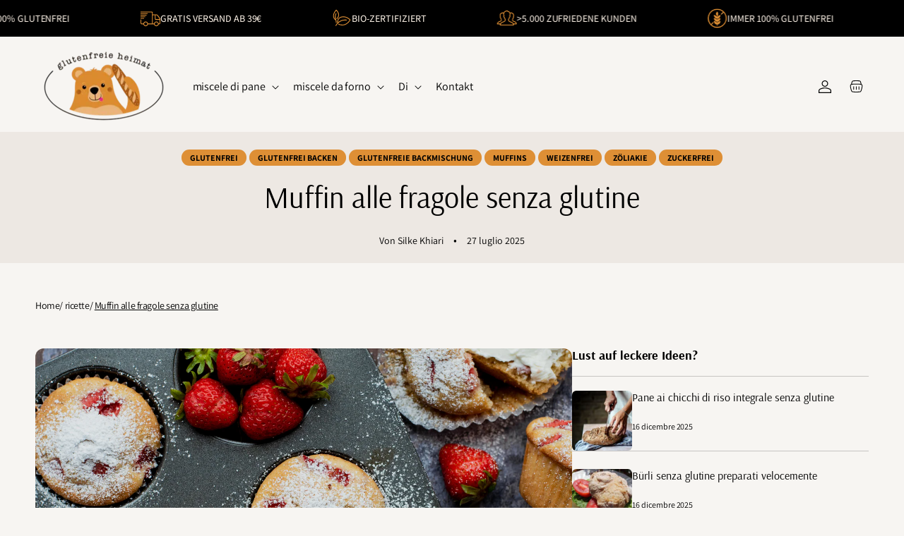

--- FILE ---
content_type: text/html; charset=utf-8
request_url: https://glutenfreieheimat.de/it/blogs/rezepte/glutenfreie-erdbeermuffins
body_size: 39923
content:
<!doctype html>
<html class="js" lang="it">
  <head>
    <meta name="google-site-verification" content="29xHxF_sLk-9bHjJru790UTV6N4LlZ695XiKlDbpMB4" />
    <meta charset="utf-8">
    <meta http-equiv="X-UA-Compatible" content="IE=edge">
    <meta name="viewport" content="width=device-width,initial-scale=1">
    <meta name="theme-color" content="">
    <link rel="canonical" href="https://glutenfreieheimat.de/it/blogs/rezepte/glutenfreie-erdbeermuffins"><link rel="icon" type="image/png" href="//glutenfreieheimat.de/cdn/shop/files/GFH-Favicon.png?crop=center&height=32&v=1649712006&width=32"><link rel="preconnect" href="https://fonts.shopifycdn.com" crossorigin><title>
      Muffin alle fragole senza glutine
 &ndash; Glutenfreie Heimat</title>

    
      <meta name="description" content="I muffin senza glutine funzionano sempre. Hanno un ottimo sapore a casa con la famiglia o come souvenir per una festa di compleanno. Piccole torte che puoi gustare a parte.">
    

    

<meta property="og:site_name" content="Glutenfreie Heimat">
<meta property="og:url" content="https://glutenfreieheimat.de/it/blogs/rezepte/glutenfreie-erdbeermuffins">
<meta property="og:title" content="Muffin alle fragole senza glutine">
<meta property="og:type" content="article">
<meta property="og:description" content="I muffin senza glutine funzionano sempre. Hanno un ottimo sapore a casa con la famiglia o come souvenir per una festa di compleanno. Piccole torte che puoi gustare a parte."><meta property="og:image" content="http://glutenfreieheimat.de/cdn/shop/articles/glutenfreie_Erdbeermuffins_e476e058-5da0-4692-b35f-85c71eff1dfd.png?v=1753613052">
  <meta property="og:image:secure_url" content="https://glutenfreieheimat.de/cdn/shop/articles/glutenfreie_Erdbeermuffins_e476e058-5da0-4692-b35f-85c71eff1dfd.png?v=1753613052">
  <meta property="og:image:width" content="2236">
  <meta property="og:image:height" content="2236"><meta name="twitter:card" content="summary_large_image">
<meta name="twitter:title" content="Muffin alle fragole senza glutine">
<meta name="twitter:description" content="I muffin senza glutine funzionano sempre. Hanno un ottimo sapore a casa con la famiglia o come souvenir per una festa di compleanno. Piccole torte che puoi gustare a parte.">


    <script src="//glutenfreieheimat.de/cdn/shop/t/112/assets/constants.js?v=132983761750457495441753473445" defer="defer"></script>
    <script src="//glutenfreieheimat.de/cdn/shop/t/112/assets/pubsub.js?v=158357773527763999511753473445" defer="defer"></script>
    <script src="//glutenfreieheimat.de/cdn/shop/t/112/assets/global.js?v=17331116174988793251753473445" defer="defer"></script>
    <script src="//glutenfreieheimat.de/cdn/shop/t/112/assets/details-disclosure.js?v=13653116266235556501753473445" defer="defer"></script>
    <script src="//glutenfreieheimat.de/cdn/shop/t/112/assets/details-modal.js?v=109033554106633212341753473445" defer="defer"></script>
    <script src="//glutenfreieheimat.de/cdn/shop/t/112/assets/search-form.js?v=133129549252120666541753473445" defer="defer"></script><script src="//glutenfreieheimat.de/cdn/shop/t/112/assets/animations.js?v=147711242572086778231753473444" defer="defer"></script><script>window.performance && window.performance.mark && window.performance.mark('shopify.content_for_header.start');</script><meta name="facebook-domain-verification" content="gshg97wa6hv1oc1ah2aadvp7no50zr">
<meta id="shopify-digital-wallet" name="shopify-digital-wallet" content="/63395856631/digital_wallets/dialog">
<meta name="shopify-checkout-api-token" content="18fe1d2530fa089cfeb446c64cbb3094">
<meta id="in-context-paypal-metadata" data-shop-id="63395856631" data-venmo-supported="false" data-environment="production" data-locale="it_IT" data-paypal-v4="true" data-currency="EUR">
<link rel="alternate" type="application/atom+xml" title="Feed" href="/it/blogs/rezepte.atom" />
<link rel="alternate" hreflang="x-default" href="https://glutenfreieheimat.de/blogs/rezepte/glutenfreie-erdbeermuffins">
<link rel="alternate" hreflang="de" href="https://glutenfreieheimat.de/blogs/rezepte/glutenfreie-erdbeermuffins">
<link rel="alternate" hreflang="pt" href="https://glutenfreieheimat.de/pt/blogs/rezepte/glutenfreie-erdbeermuffins">
<link rel="alternate" hreflang="it" href="https://glutenfreieheimat.de/it/blogs/rezepte/glutenfreie-erdbeermuffins">
<link rel="alternate" hreflang="en" href="https://glutenfreieheimat.de/en/blogs/rezepte/glutenfreie-erdbeermuffins">
<script async="async" src="/checkouts/internal/preloads.js?locale=it-DE"></script>
<script id="shopify-features" type="application/json">{"accessToken":"18fe1d2530fa089cfeb446c64cbb3094","betas":["rich-media-storefront-analytics"],"domain":"glutenfreieheimat.de","predictiveSearch":true,"shopId":63395856631,"locale":"it"}</script>
<script>var Shopify = Shopify || {};
Shopify.shop = "timor-patz.myshopify.com";
Shopify.locale = "it";
Shopify.currency = {"active":"EUR","rate":"1.0"};
Shopify.country = "DE";
Shopify.theme = {"name":"Relaunch 06.10. Final (Kofe Theme)","id":179987022091,"schema_name":"Loka","schema_version":"2.0.0","theme_store_id":3440,"role":"main"};
Shopify.theme.handle = "null";
Shopify.theme.style = {"id":null,"handle":null};
Shopify.cdnHost = "glutenfreieheimat.de/cdn";
Shopify.routes = Shopify.routes || {};
Shopify.routes.root = "/it/";</script>
<script type="module">!function(o){(o.Shopify=o.Shopify||{}).modules=!0}(window);</script>
<script>!function(o){function n(){var o=[];function n(){o.push(Array.prototype.slice.apply(arguments))}return n.q=o,n}var t=o.Shopify=o.Shopify||{};t.loadFeatures=n(),t.autoloadFeatures=n()}(window);</script>
<script id="shop-js-analytics" type="application/json">{"pageType":"article"}</script>
<script defer="defer" async type="module" src="//glutenfreieheimat.de/cdn/shopifycloud/shop-js/modules/v2/client.init-shop-cart-sync_DXGljDCh.it.esm.js"></script>
<script defer="defer" async type="module" src="//glutenfreieheimat.de/cdn/shopifycloud/shop-js/modules/v2/chunk.common_Dby6QE3M.esm.js"></script>
<script type="module">
  await import("//glutenfreieheimat.de/cdn/shopifycloud/shop-js/modules/v2/client.init-shop-cart-sync_DXGljDCh.it.esm.js");
await import("//glutenfreieheimat.de/cdn/shopifycloud/shop-js/modules/v2/chunk.common_Dby6QE3M.esm.js");

  window.Shopify.SignInWithShop?.initShopCartSync?.({"fedCMEnabled":true,"windoidEnabled":true});

</script>
<script id="__st">var __st={"a":63395856631,"offset":3600,"reqid":"3fd6bd94-c08d-4783-a174-bab311fc2acf-1768991648","pageurl":"glutenfreieheimat.de\/it\/blogs\/rezepte\/glutenfreie-erdbeermuffins","s":"articles-604010283275","u":"6a5d7e9a36bd","p":"article","rtyp":"article","rid":604010283275};</script>
<script>window.ShopifyPaypalV4VisibilityTracking = true;</script>
<script id="captcha-bootstrap">!function(){'use strict';const t='contact',e='account',n='new_comment',o=[[t,t],['blogs',n],['comments',n],[t,'customer']],c=[[e,'customer_login'],[e,'guest_login'],[e,'recover_customer_password'],[e,'create_customer']],r=t=>t.map((([t,e])=>`form[action*='/${t}']:not([data-nocaptcha='true']) input[name='form_type'][value='${e}']`)).join(','),a=t=>()=>t?[...document.querySelectorAll(t)].map((t=>t.form)):[];function s(){const t=[...o],e=r(t);return a(e)}const i='password',u='form_key',d=['recaptcha-v3-token','g-recaptcha-response','h-captcha-response',i],f=()=>{try{return window.sessionStorage}catch{return}},m='__shopify_v',_=t=>t.elements[u];function p(t,e,n=!1){try{const o=window.sessionStorage,c=JSON.parse(o.getItem(e)),{data:r}=function(t){const{data:e,action:n}=t;return t[m]||n?{data:e,action:n}:{data:t,action:n}}(c);for(const[e,n]of Object.entries(r))t.elements[e]&&(t.elements[e].value=n);n&&o.removeItem(e)}catch(o){console.error('form repopulation failed',{error:o})}}const l='form_type',E='cptcha';function T(t){t.dataset[E]=!0}const w=window,h=w.document,L='Shopify',v='ce_forms',y='captcha';let A=!1;((t,e)=>{const n=(g='f06e6c50-85a8-45c8-87d0-21a2b65856fe',I='https://cdn.shopify.com/shopifycloud/storefront-forms-hcaptcha/ce_storefront_forms_captcha_hcaptcha.v1.5.2.iife.js',D={infoText:'Protetto da hCaptcha',privacyText:'Privacy',termsText:'Termini'},(t,e,n)=>{const o=w[L][v],c=o.bindForm;if(c)return c(t,g,e,D).then(n);var r;o.q.push([[t,g,e,D],n]),r=I,A||(h.body.append(Object.assign(h.createElement('script'),{id:'captcha-provider',async:!0,src:r})),A=!0)});var g,I,D;w[L]=w[L]||{},w[L][v]=w[L][v]||{},w[L][v].q=[],w[L][y]=w[L][y]||{},w[L][y].protect=function(t,e){n(t,void 0,e),T(t)},Object.freeze(w[L][y]),function(t,e,n,w,h,L){const[v,y,A,g]=function(t,e,n){const i=e?o:[],u=t?c:[],d=[...i,...u],f=r(d),m=r(i),_=r(d.filter((([t,e])=>n.includes(e))));return[a(f),a(m),a(_),s()]}(w,h,L),I=t=>{const e=t.target;return e instanceof HTMLFormElement?e:e&&e.form},D=t=>v().includes(t);t.addEventListener('submit',(t=>{const e=I(t);if(!e)return;const n=D(e)&&!e.dataset.hcaptchaBound&&!e.dataset.recaptchaBound,o=_(e),c=g().includes(e)&&(!o||!o.value);(n||c)&&t.preventDefault(),c&&!n&&(function(t){try{if(!f())return;!function(t){const e=f();if(!e)return;const n=_(t);if(!n)return;const o=n.value;o&&e.removeItem(o)}(t);const e=Array.from(Array(32),(()=>Math.random().toString(36)[2])).join('');!function(t,e){_(t)||t.append(Object.assign(document.createElement('input'),{type:'hidden',name:u})),t.elements[u].value=e}(t,e),function(t,e){const n=f();if(!n)return;const o=[...t.querySelectorAll(`input[type='${i}']`)].map((({name:t})=>t)),c=[...d,...o],r={};for(const[a,s]of new FormData(t).entries())c.includes(a)||(r[a]=s);n.setItem(e,JSON.stringify({[m]:1,action:t.action,data:r}))}(t,e)}catch(e){console.error('failed to persist form',e)}}(e),e.submit())}));const S=(t,e)=>{t&&!t.dataset[E]&&(n(t,e.some((e=>e===t))),T(t))};for(const o of['focusin','change'])t.addEventListener(o,(t=>{const e=I(t);D(e)&&S(e,y())}));const B=e.get('form_key'),M=e.get(l),P=B&&M;t.addEventListener('DOMContentLoaded',(()=>{const t=y();if(P)for(const e of t)e.elements[l].value===M&&p(e,B);[...new Set([...A(),...v().filter((t=>'true'===t.dataset.shopifyCaptcha))])].forEach((e=>S(e,t)))}))}(h,new URLSearchParams(w.location.search),n,t,e,['guest_login'])})(!0,!0)}();</script>
<script integrity="sha256-4kQ18oKyAcykRKYeNunJcIwy7WH5gtpwJnB7kiuLZ1E=" data-source-attribution="shopify.loadfeatures" defer="defer" src="//glutenfreieheimat.de/cdn/shopifycloud/storefront/assets/storefront/load_feature-a0a9edcb.js" crossorigin="anonymous"></script>
<script data-source-attribution="shopify.dynamic_checkout.dynamic.init">var Shopify=Shopify||{};Shopify.PaymentButton=Shopify.PaymentButton||{isStorefrontPortableWallets:!0,init:function(){window.Shopify.PaymentButton.init=function(){};var t=document.createElement("script");t.src="https://glutenfreieheimat.de/cdn/shopifycloud/portable-wallets/latest/portable-wallets.it.js",t.type="module",document.head.appendChild(t)}};
</script>
<script data-source-attribution="shopify.dynamic_checkout.buyer_consent">
  function portableWalletsHideBuyerConsent(e){var t=document.getElementById("shopify-buyer-consent"),n=document.getElementById("shopify-subscription-policy-button");t&&n&&(t.classList.add("hidden"),t.setAttribute("aria-hidden","true"),n.removeEventListener("click",e))}function portableWalletsShowBuyerConsent(e){var t=document.getElementById("shopify-buyer-consent"),n=document.getElementById("shopify-subscription-policy-button");t&&n&&(t.classList.remove("hidden"),t.removeAttribute("aria-hidden"),n.addEventListener("click",e))}window.Shopify?.PaymentButton&&(window.Shopify.PaymentButton.hideBuyerConsent=portableWalletsHideBuyerConsent,window.Shopify.PaymentButton.showBuyerConsent=portableWalletsShowBuyerConsent);
</script>
<script data-source-attribution="shopify.dynamic_checkout.cart.bootstrap">document.addEventListener("DOMContentLoaded",(function(){function t(){return document.querySelector("shopify-accelerated-checkout-cart, shopify-accelerated-checkout")}if(t())Shopify.PaymentButton.init();else{new MutationObserver((function(e,n){t()&&(Shopify.PaymentButton.init(),n.disconnect())})).observe(document.body,{childList:!0,subtree:!0})}}));
</script>
<script id='scb4127' type='text/javascript' async='' src='https://glutenfreieheimat.de/cdn/shopifycloud/privacy-banner/storefront-banner.js'></script><link id="shopify-accelerated-checkout-styles" rel="stylesheet" media="screen" href="https://glutenfreieheimat.de/cdn/shopifycloud/portable-wallets/latest/accelerated-checkout-backwards-compat.css" crossorigin="anonymous">
<style id="shopify-accelerated-checkout-cart">
        #shopify-buyer-consent {
  margin-top: 1em;
  display: inline-block;
  width: 100%;
}

#shopify-buyer-consent.hidden {
  display: none;
}

#shopify-subscription-policy-button {
  background: none;
  border: none;
  padding: 0;
  text-decoration: underline;
  font-size: inherit;
  cursor: pointer;
}

#shopify-subscription-policy-button::before {
  box-shadow: none;
}

      </style>
<script id="sections-script" data-sections="header" defer="defer" src="//glutenfreieheimat.de/cdn/shop/t/112/compiled_assets/scripts.js?v=3063"></script>
<script>window.performance && window.performance.mark && window.performance.mark('shopify.content_for_header.end');</script>


    <style data-shopify>
      @font-face {
  font-family: Assistant;
  font-weight: 400;
  font-style: normal;
  font-display: swap;
  src: url("//glutenfreieheimat.de/cdn/fonts/assistant/assistant_n4.9120912a469cad1cc292572851508ca49d12e768.woff2") format("woff2"),
       url("//glutenfreieheimat.de/cdn/fonts/assistant/assistant_n4.6e9875ce64e0fefcd3f4446b7ec9036b3ddd2985.woff") format("woff");
}

      @font-face {
  font-family: Assistant;
  font-weight: 700;
  font-style: normal;
  font-display: swap;
  src: url("//glutenfreieheimat.de/cdn/fonts/assistant/assistant_n7.bf44452348ec8b8efa3aa3068825305886b1c83c.woff2") format("woff2"),
       url("//glutenfreieheimat.de/cdn/fonts/assistant/assistant_n7.0c887fee83f6b3bda822f1150b912c72da0f7b64.woff") format("woff");
}

      
      
      @font-face {
  font-family: Arsenal;
  font-weight: 400;
  font-style: normal;
  font-display: swap;
  src: url("//glutenfreieheimat.de/cdn/fonts/arsenal/arsenal_n4.51305299cd12b61bc0400367405b80442269043d.woff2") format("woff2"),
       url("//glutenfreieheimat.de/cdn/fonts/arsenal/arsenal_n4.93261dd112afca16489c9f1c0d423ccd8a12c0a3.woff") format("woff");
}


      
        :root,
        .color-hover-scheme-main:hover,
        .color-scheme-main {
          --color-background: 247,245,242;
          --color-background-secondary: 255,255,255;
        
          --gradient-background: #f7f5f2;
        

        

          --color-foreground: 0,0,0;
          --color-body-text: 0,0,0;
          --color-accent: 78,46,0;
          --color-link: 16,16,16;
          --color-link-hover: 222,143,53;
          --color-price: 0,0,0;
          --color-previous-price: 88,57,55;
          --color-background-contrast: 198,184,163;

          --color-border: 245,235,224;
          --color-shadow: 16,16,16;

          --color-button: 222,143,53;
          --color-button-hover: 0,0,0;
          --color-button-text: 0,0,0;
          --color-button-text-hover: 255,255,255;

          --color-secondary-button: 247,245,242;
          --color-secondary-button-hover: 157,96,44;
          --color-secondary-button-text: 88,57,55;
          --color-secondary-button-text-hover: 255,255,255;

          --color-inline-button: 16,16,16;
          --color-inline-button-hover: 221,140,48;
          
          --color-sale-badge-foreground: 16,16,16;
          --color-sale-badge-background: 245,235,224;
          --color-sale-badge-foreground-large: 0,0,0;
          --color-sale-badge-background-large: 245,235,224;

          --color-sold-badge-foreground: 255,255,255;
          --color-sold-badge-background: 174,43,55;
          --color-custom-badge-foreground: 255,255,255;
          --color-custom-badge-background: 174,43,55;
          --color-post-badge-foreground: 255,255,255;
          --color-post-badge-background: 116,18,26;

          --color-icon: 16,16,16;
          --color-icon-hover: 222,143,53;

          --payment-terms-background-color: rgb(247 245 242);

          --color-input-text: 16,16,16;
          --color-input-background: 245,235,224;
          --color-input-border: 0,0,0;
          --color-input-button-text: 0,0,0;
          --color-input-button-background: 222,143,53;
          --color-input-button-text-hover: 0,0,0;
          --color-input-button-background-hover: 255,255,255;
        }
      
        
        .color-hover-scheme-announcement:hover,
        .color-scheme-announcement {
          --color-background: 16,16,16;
          --color-background-secondary: 255,255,255;
        
          --gradient-background: #101010;
        

        

          --color-foreground: 222,143,53;
          --color-body-text: 255,255,255;
          --color-accent: 255,255,255;
          --color-link: 255,255,255;
          --color-link-hover: 255,255,255;
          --color-price: 255,255,255;
          --color-previous-price: 255,255,255;
          --color-background-contrast: 144,144,144;

          --color-border: 255,255,255;
          --color-shadow: 255,255,255;

          --color-button: 88,57,55;
          --color-button-hover: 255,255,255;
          --color-button-text: 255,255,255;
          --color-button-text-hover: 88,57,55;

          --color-secondary-button: 16,16,16;
          --color-secondary-button-hover: 88,57,55;
          --color-secondary-button-text: 88,57,55;
          --color-secondary-button-text-hover: 255,255,255;

          --color-inline-button: 255,255,255;
          --color-inline-button-hover: 255,255,255;
          
          --color-sale-badge-foreground: 255,255,255;
          --color-sale-badge-background: 216,188,157;
          --color-sale-badge-foreground-large: 255,255,255;
          --color-sale-badge-background-large: 216,188,157;

          --color-sold-badge-foreground: 255,255,255;
          --color-sold-badge-background: 116,18,26;
          --color-custom-badge-foreground: 255,255,255;
          --color-custom-badge-background: 116,18,26;
          --color-post-badge-foreground: 255,255,255;
          --color-post-badge-background: 116,18,26;

          --color-icon: 255,255,255;
          --color-icon-hover: 255,255,255;

          --payment-terms-background-color: rgb(16 16 16);

          --color-input-text: 16,16,16;
          --color-input-background: 253,252,245;
          --color-input-border: 203,203,203;
          --color-input-button-text: 255,255,255;
          --color-input-button-background: 88,57,55;
          --color-input-button-text-hover: 88,57,55;
          --color-input-button-background-hover: 255,255,255;
        }
      
        
        .color-hover-scheme-header:hover,
        .color-scheme-header {
          --color-background: 237,232,227;
          --color-background-secondary: 255,255,255;
        
          --gradient-background: #ede8e3;
        

        

          --color-foreground: 0,0,0;
          --color-body-text: 0,0,0;
          --color-accent: 157,96,44;
          --color-link: 222,143,53;
          --color-link-hover: 255,255,255;
          --color-price: 0,0,0;
          --color-previous-price: 88,57,55;
          --color-background-contrast: 187,168,149;

          --color-border: 237,232,227;
          --color-shadow: 16,16,16;

          --color-button: 222,143,53;
          --color-button-hover: 0,0,0;
          --color-button-text: 0,0,0;
          --color-button-text-hover: 255,255,255;

          --color-secondary-button: 237,232,227;
          --color-secondary-button-hover: 0,0,0;
          --color-secondary-button-text: 157,96,44;
          --color-secondary-button-text-hover: 0,0,0;

          --color-inline-button: 0,0,0;
          --color-inline-button-hover: 255,255,255;
          
          --color-sale-badge-foreground: 255,255,255;
          --color-sale-badge-background: 174,43,55;
          --color-sale-badge-foreground-large: 255,255,255;
          --color-sale-badge-background-large: 216,188,157;

          --color-sold-badge-foreground: 255,255,255;
          --color-sold-badge-background: 116,18,26;
          --color-custom-badge-foreground: 255,255,255;
          --color-custom-badge-background: 116,18,26;
          --color-post-badge-foreground: 255,255,255;
          --color-post-badge-background: 116,18,26;

          --color-icon: 255,255,255;
          --color-icon-hover: 255,255,255;

          --payment-terms-background-color: rgb(237 232 227);

          --color-input-text: 16,16,16;
          --color-input-background: 0,0,0;
          --color-input-border: 88,57,55;
          --color-input-button-text: 255,255,255;
          --color-input-button-background: 88,57,55;
          --color-input-button-text-hover: 255,255,255;
          --color-input-button-background-hover: 88,57,55;
        }
      
        
        .color-hover-scheme-footer:hover,
        .color-scheme-footer {
          --color-background: 237,232,227;
          --color-background-secondary: 255,255,255;
        
          --gradient-background: #ede8e3;
        

        

          --color-foreground: 0,0,0;
          --color-body-text: 0,0,0;
          --color-accent: 216,188,157;
          --color-link: 16,16,16;
          --color-link-hover: 16,16,16;
          --color-price: 116,18,26;
          --color-previous-price: 114,115,115;
          --color-background-contrast: 187,168,149;

          --color-border: 237,232,227;
          --color-shadow: 16,16,16;

          --color-button: 222,143,53;
          --color-button-hover: 16,16,16;
          --color-button-text: 0,0,0;
          --color-button-text-hover: 255,255,255;

          --color-secondary-button: 237,232,227;
          --color-secondary-button-hover: 0,0,0;
          --color-secondary-button-text: 78,46,0;
          --color-secondary-button-text-hover: 255,255,255;

          --color-inline-button: 16,16,16;
          --color-inline-button-hover: 16,16,16;
          
          --color-sale-badge-foreground: 255,255,255;
          --color-sale-badge-background: 16,16,16;
          --color-sale-badge-foreground-large: 255,255,255;
          --color-sale-badge-background-large: 245,235,224;

          --color-sold-badge-foreground: 255,255,255;
          --color-sold-badge-background: 116,18,26;
          --color-custom-badge-foreground: 255,255,255;
          --color-custom-badge-background: 116,18,26;
          --color-post-badge-foreground: 255,255,255;
          --color-post-badge-background: 116,18,26;

          --color-icon: 222,143,53;
          --color-icon-hover: 16,16,16;

          --payment-terms-background-color: rgb(237 232 227);

          --color-input-text: 16,16,16;
          --color-input-background: 252,245,237;
          --color-input-border: 203,203,203;
          --color-input-button-text: 255,255,255;
          --color-input-button-background: 88,57,55;
          --color-input-button-text-hover: 88,57,55;
          --color-input-button-background-hover: 255,255,255;
        }
      
        
        .color-hover-scheme-product:hover,
        .color-scheme-product {
          --color-background: 255,255,255;
          --color-background-secondary: 255,255,255;
        
          --gradient-background: #ffffff;
        

        

          --color-foreground: 16,16,16;
          --color-body-text: 88,57,55;
          --color-accent: 88,57,55;
          --color-link: 16,16,16;
          --color-link-hover: 116,18,26;
          --color-price: 116,18,26;
          --color-previous-price: 88,57,55;
          --color-background-contrast: 191,191,191;

          --color-border: 216,188,157;
          --color-shadow: 16,16,16;

          --color-button: 16,16,16;
          --color-button-hover: 16,16,16;
          --color-button-text: 255,255,255;
          --color-button-text-hover: 255,255,255;

          --color-secondary-button: 255,255,255;
          --color-secondary-button-hover: 88,57,55;
          --color-secondary-button-text: 88,57,55;
          --color-secondary-button-text-hover: 255,255,255;

          --color-inline-button: 16,16,16;
          --color-inline-button-hover: 16,16,16;
          
          --color-sale-badge-foreground: 16,16,16;
          --color-sale-badge-background: 216,188,157;
          --color-sale-badge-foreground-large: 16,16,16;
          --color-sale-badge-background-large: 216,188,157;

          --color-sold-badge-foreground: 255,255,255;
          --color-sold-badge-background: 116,18,26;
          --color-custom-badge-foreground: 255,255,255;
          --color-custom-badge-background: 116,18,26;
          --color-post-badge-foreground: 255,255,255;
          --color-post-badge-background: 116,18,26;

          --color-icon: 16,16,16;
          --color-icon-hover: 16,16,16;

          --payment-terms-background-color: rgb(255 255 255);

          --color-input-text: 16,16,16;
          --color-input-background: 255,255,255;
          --color-input-border: 88,57,55;
          --color-input-button-text: 255,255,255;
          --color-input-button-background: 88,57,55;
          --color-input-button-text-hover: 88,57,55;
          --color-input-button-background-hover: 255,255,255;
        }
      
        
        .color-hover-scheme-collection:hover,
        .color-scheme-collection {
          --color-background: 255,255,255;
          --color-background-secondary: 255,255,255;
        
          --gradient-background: #ffffff;
        

        

          --color-foreground: 88,57,55;
          --color-body-text: 16,16,16;
          --color-accent: 116,18,26;
          --color-link: 16,16,16;
          --color-link-hover: 16,16,16;
          --color-price: 116,18,26;
          --color-previous-price: 114,115,115;
          --color-background-contrast: 191,191,191;

          --color-border: 16,16,16;
          --color-shadow: 16,16,16;

          --color-button: 88,57,55;
          --color-button-hover: 16,16,16;
          --color-button-text: 255,255,255;
          --color-button-text-hover: 255,255,255;

          --color-secondary-button: 255,255,255;
          --color-secondary-button-hover: 88,57,55;
          --color-secondary-button-text: 88,57,55;
          --color-secondary-button-text-hover: 255,255,255;

          --color-inline-button: 16,16,16;
          --color-inline-button-hover: 16,16,16;
          
          --color-sale-badge-foreground: 255,255,255;
          --color-sale-badge-background: 16,16,16;
          --color-sale-badge-foreground-large: 255,255,255;
          --color-sale-badge-background-large: 216,188,157;

          --color-sold-badge-foreground: 255,255,255;
          --color-sold-badge-background: 116,18,26;
          --color-custom-badge-foreground: 255,255,255;
          --color-custom-badge-background: 116,18,26;
          --color-post-badge-foreground: 255,255,255;
          --color-post-badge-background: 116,18,26;

          --color-icon: 16,16,16;
          --color-icon-hover: 16,16,16;

          --payment-terms-background-color: rgb(255 255 255);

          --color-input-text: 16,16,16;
          --color-input-background: 255,255,255;
          --color-input-border: 88,57,55;
          --color-input-button-text: 255,255,255;
          --color-input-button-background: 88,57,55;
          --color-input-button-text-hover: 88,57,55;
          --color-input-button-background-hover: 255,255,255;
        }
      
        
        .color-hover-scheme-post:hover,
        .color-scheme-post {
          --color-background: 255,255,255;
          --color-background-secondary: 255,255,255;
        
          --gradient-background: #ffffff;
        

        

          --color-foreground: 88,57,55;
          --color-body-text: 16,16,16;
          --color-accent: 116,18,26;
          --color-link: 16,16,16;
          --color-link-hover: 16,16,16;
          --color-price: 116,18,26;
          --color-previous-price: 114,115,115;
          --color-background-contrast: 191,191,191;

          --color-border: 116,18,26;
          --color-shadow: 16,16,16;

          --color-button: 88,57,55;
          --color-button-hover: 16,16,16;
          --color-button-text: 255,255,255;
          --color-button-text-hover: 255,255,255;

          --color-secondary-button: 255,255,255;
          --color-secondary-button-hover: 16,16,16;
          --color-secondary-button-text: 88,57,55;
          --color-secondary-button-text-hover: 255,255,255;

          --color-inline-button: 16,16,16;
          --color-inline-button-hover: 16,16,16;
          
          --color-sale-badge-foreground: 16,16,16;
          --color-sale-badge-background: 216,188,157;
          --color-sale-badge-foreground-large: 255,255,255;
          --color-sale-badge-background-large: 216,188,157;

          --color-sold-badge-foreground: 255,255,255;
          --color-sold-badge-background: 116,18,26;
          --color-custom-badge-foreground: 255,255,255;
          --color-custom-badge-background: 116,18,26;
          --color-post-badge-foreground: 255,255,255;
          --color-post-badge-background: 116,18,26;

          --color-icon: 16,16,16;
          --color-icon-hover: 16,16,16;

          --payment-terms-background-color: rgb(255 255 255);

          --color-input-text: 16,16,16;
          --color-input-background: 255,255,255;
          --color-input-border: 88,57,55;
          --color-input-button-text: 255,255,255;
          --color-input-button-background: 88,57,55;
          --color-input-button-text-hover: 88,57,55;
          --color-input-button-background-hover: 255,255,255;
        }
      
        
        .color-hover-scheme-containers:hover,
        .color-scheme-containers {
          --color-background: 255,255,255;
          --color-background-secondary: 255,255,255;
        
          --gradient-background: #ffffff;
        

        

          --color-foreground: 255,255,255;
          --color-body-text: 255,255,255;
          --color-accent: 88,57,55;
          --color-link: 16,16,16;
          --color-link-hover: 16,16,16;
          --color-price: 116,18,26;
          --color-previous-price: 88,57,55;
          --color-background-contrast: 191,191,191;

          --color-border: 16,16,16;
          --color-shadow: 16,16,16;

          --color-button: 255,255,255;
          --color-button-hover: 255,255,255;
          --color-button-text: 255,255,255;
          --color-button-text-hover: 88,57,55;

          --color-secondary-button: 255,255,255;
          --color-secondary-button-hover: 88,57,55;
          --color-secondary-button-text: 88,57,55;
          --color-secondary-button-text-hover: 255,255,255;

          --color-inline-button: 16,16,16;
          --color-inline-button-hover: 116,18,26;
          
          --color-sale-badge-foreground: 255,255,255;
          --color-sale-badge-background: 16,16,16;
          --color-sale-badge-foreground-large: 255,255,255;
          --color-sale-badge-background-large: 216,188,157;

          --color-sold-badge-foreground: 255,255,255;
          --color-sold-badge-background: 116,18,26;
          --color-custom-badge-foreground: 255,255,255;
          --color-custom-badge-background: 116,18,26;
          --color-post-badge-foreground: 255,255,255;
          --color-post-badge-background: 116,18,26;

          --color-icon: 16,16,16;
          --color-icon-hover: 16,16,16;

          --payment-terms-background-color: rgb(255 255 255);

          --color-input-text: 16,16,16;
          --color-input-background: 255,255,255;
          --color-input-border: 88,57,55;
          --color-input-button-text: 255,255,255;
          --color-input-button-background: 88,57,55;
          --color-input-button-text-hover: 88,57,55;
          --color-input-button-background-hover: 255,255,255;
        }
      
        
        .color-hover-scheme-2:hover,
        .color-scheme-2 {
          --color-background: 255,255,255;
          --color-background-secondary: 255,255,255;
        
          --gradient-background: #ffffff;
        

        

          --color-foreground: 16,16,16;
          --color-body-text: 16,16,16;
          --color-accent: 88,57,55;
          --color-link: 16,16,16;
          --color-link-hover: 16,16,16;
          --color-price: 116,18,26;
          --color-previous-price: 88,57,55;
          --color-background-contrast: 191,191,191;

          --color-border: 16,16,16;
          --color-shadow: 16,16,16;

          --color-button: 16,16,16;
          --color-button-hover: 16,16,16;
          --color-button-text: 243,243,243;
          --color-button-text-hover: 255,255,255;

          --color-secondary-button: 255,255,255;
          --color-secondary-button-hover: 88,57,55;
          --color-secondary-button-text: 88,57,55;
          --color-secondary-button-text-hover: 255,255,255;

          --color-inline-button: 16,16,16;
          --color-inline-button-hover: 16,16,16;
          
          --color-sale-badge-foreground: 255,255,255;
          --color-sale-badge-background: 16,16,16;
          --color-sale-badge-foreground-large: 255,255,255;
          --color-sale-badge-background-large: 216,188,157;

          --color-sold-badge-foreground: 255,255,255;
          --color-sold-badge-background: 116,18,26;
          --color-custom-badge-foreground: 255,255,255;
          --color-custom-badge-background: 116,18,26;
          --color-post-badge-foreground: 255,255,255;
          --color-post-badge-background: 116,18,26;

          --color-icon: 16,16,16;
          --color-icon-hover: 16,16,16;

          --payment-terms-background-color: rgb(255 255 255);

          --color-input-text: 16,16,16;
          --color-input-background: 255,255,255;
          --color-input-border: 88,57,55;
          --color-input-button-text: 255,255,255;
          --color-input-button-background: 88,57,55;
          --color-input-button-text-hover: 88,57,55;
          --color-input-button-background-hover: 255,255,255;
        }
      
        
        .color-hover-scheme-3:hover,
        .color-scheme-3 {
          --color-background: 243,229,229;
          --color-background-secondary: 255,255,255;
        
          --gradient-background: #f3e5e5;
        

        

          --color-foreground: 116,18,26;
          --color-body-text: 116,18,26;
          --color-accent: 116,18,26;
          --color-link: 16,16,16;
          --color-link-hover: 116,18,26;
          --color-price: 116,18,26;
          --color-previous-price: 88,57,55;
          --color-background-contrast: 203,142,142;

          --color-border: 16,16,16;
          --color-shadow: 253,252,245;

          --color-button: 88,57,55;
          --color-button-hover: 255,255,255;
          --color-button-text: 255,255,255;
          --color-button-text-hover: 88,57,55;

          --color-secondary-button: 243,229,229;
          --color-secondary-button-hover: 255,255,255;
          --color-secondary-button-text: 255,255,255;
          --color-secondary-button-text-hover: 16,16,16;

          --color-inline-button: 255,255,255;
          --color-inline-button-hover: 116,18,26;
          
          --color-sale-badge-foreground: 255,255,255;
          --color-sale-badge-background: 16,16,16;
          --color-sale-badge-foreground-large: 255,255,255;
          --color-sale-badge-background-large: 216,188,157;

          --color-sold-badge-foreground: 255,255,255;
          --color-sold-badge-background: 116,18,26;
          --color-custom-badge-foreground: 255,255,255;
          --color-custom-badge-background: 116,18,26;
          --color-post-badge-foreground: 255,255,255;
          --color-post-badge-background: 116,18,26;

          --color-icon: 16,16,16;
          --color-icon-hover: 16,16,16;

          --payment-terms-background-color: rgb(243 229 229);

          --color-input-text: 16,16,16;
          --color-input-background: 255,255,255;
          --color-input-border: 255,255,255;
          --color-input-button-text: 255,255,255;
          --color-input-button-background: 88,57,55;
          --color-input-button-text-hover: 88,57,55;
          --color-input-button-background-hover: 255,255,255;
        }
      
        
        .color-hover-scheme-6:hover,
        .color-scheme-6 {
          --color-background: 255,255,255;
          --color-background-secondary: 255,255,255;
        
          --gradient-background: #ffffff;
        

        

          --color-foreground: 116,18,26;
          --color-body-text: 16,16,16;
          --color-accent: 116,18,26;
          --color-link: 16,16,16;
          --color-link-hover: 16,16,16;
          --color-price: 116,18,26;
          --color-previous-price: 88,57,55;
          --color-background-contrast: 191,191,191;

          --color-border: 16,16,16;
          --color-shadow: 16,16,16;

          --color-button: 88,57,55;
          --color-button-hover: 255,255,255;
          --color-button-text: 255,255,255;
          --color-button-text-hover: 88,57,55;

          --color-secondary-button: 255,255,255;
          --color-secondary-button-hover: 88,57,55;
          --color-secondary-button-text: 88,57,55;
          --color-secondary-button-text-hover: 255,255,255;

          --color-inline-button: 16,16,16;
          --color-inline-button-hover: 16,16,16;
          
          --color-sale-badge-foreground: 255,255,255;
          --color-sale-badge-background: 16,16,16;
          --color-sale-badge-foreground-large: 255,255,255;
          --color-sale-badge-background-large: 216,188,157;

          --color-sold-badge-foreground: 255,255,255;
          --color-sold-badge-background: 116,18,26;
          --color-custom-badge-foreground: 255,255,255;
          --color-custom-badge-background: 116,18,26;
          --color-post-badge-foreground: 255,255,255;
          --color-post-badge-background: 116,18,26;

          --color-icon: 16,16,16;
          --color-icon-hover: 16,16,16;

          --payment-terms-background-color: rgb(255 255 255);

          --color-input-text: 16,16,16;
          --color-input-background: 255,255,255;
          --color-input-border: 88,57,55;
          --color-input-button-text: 255,255,255;
          --color-input-button-background: 88,57,55;
          --color-input-button-text-hover: 88,57,55;
          --color-input-button-background-hover: 255,255,255;
        }
      
        
        .color-hover-scheme-7:hover,
        .color-scheme-7 {
          --color-background: 244,241,231;
          --color-background-secondary: 255,255,255;
        
          --gradient-background: #f4f1e7;
        

        

          --color-foreground: 88,57,55;
          --color-body-text: 16,16,16;
          --color-accent: 116,18,26;
          --color-link: 16,16,16;
          --color-link-hover: 16,16,16;
          --color-price: 116,18,26;
          --color-previous-price: 88,57,55;
          --color-background-contrast: 204,190,144;

          --color-border: 16,16,16;
          --color-shadow: 16,16,16;

          --color-button: 88,57,55;
          --color-button-hover: 255,255,255;
          --color-button-text: 255,255,255;
          --color-button-text-hover: 88,57,55;

          --color-secondary-button: 244,241,231;
          --color-secondary-button-hover: 16,16,16;
          --color-secondary-button-text: 16,16,16;
          --color-secondary-button-text-hover: 255,255,255;

          --color-inline-button: 16,16,16;
          --color-inline-button-hover: 116,18,26;
          
          --color-sale-badge-foreground: 255,255,255;
          --color-sale-badge-background: 16,16,16;
          --color-sale-badge-foreground-large: 255,255,255;
          --color-sale-badge-background-large: 216,188,157;

          --color-sold-badge-foreground: 255,255,255;
          --color-sold-badge-background: 116,18,26;
          --color-custom-badge-foreground: 255,255,255;
          --color-custom-badge-background: 116,18,26;
          --color-post-badge-foreground: 255,255,255;
          --color-post-badge-background: 116,18,26;

          --color-icon: 16,16,16;
          --color-icon-hover: 16,16,16;

          --payment-terms-background-color: rgb(244 241 231);

          --color-input-text: 16,16,16;
          --color-input-background: 255,255,255;
          --color-input-border: 88,57,55;
          --color-input-button-text: 255,255,255;
          --color-input-button-background: 88,57,55;
          --color-input-button-text-hover: 88,57,55;
          --color-input-button-background-hover: 255,255,255;
        }
      
        
        .color-hover-scheme-8:hover,
        .color-scheme-8 {
          --color-background: 243,229,229;
          --color-background-secondary: 255,255,255;
        
          --gradient-background: #f3e5e5;
        

        

          --color-foreground: 16,16,16;
          --color-body-text: 16,16,16;
          --color-accent: 116,18,26;
          --color-link: 16,16,16;
          --color-link-hover: 16,16,16;
          --color-price: 116,18,26;
          --color-previous-price: 88,57,55;
          --color-background-contrast: 203,142,142;

          --color-border: 216,188,157;
          --color-shadow: 16,16,16;

          --color-button: 88,57,55;
          --color-button-hover: 255,255,255;
          --color-button-text: 255,255,255;
          --color-button-text-hover: 88,57,55;

          --color-secondary-button: 243,229,229;
          --color-secondary-button-hover: 88,57,55;
          --color-secondary-button-text: 88,57,55;
          --color-secondary-button-text-hover: 255,255,255;

          --color-inline-button: 16,16,16;
          --color-inline-button-hover: 116,18,26;
          
          --color-sale-badge-foreground: 255,255,255;
          --color-sale-badge-background: 16,16,16;
          --color-sale-badge-foreground-large: 255,255,255;
          --color-sale-badge-background-large: 216,188,157;

          --color-sold-badge-foreground: 255,255,255;
          --color-sold-badge-background: 116,18,26;
          --color-custom-badge-foreground: 255,255,255;
          --color-custom-badge-background: 116,18,26;
          --color-post-badge-foreground: 255,255,255;
          --color-post-badge-background: 116,18,26;

          --color-icon: 16,16,16;
          --color-icon-hover: 16,16,16;

          --payment-terms-background-color: rgb(243 229 229);

          --color-input-text: 16,16,16;
          --color-input-background: 255,255,255;
          --color-input-border: 88,57,55;
          --color-input-button-text: 255,255,255;
          --color-input-button-background: 88,57,55;
          --color-input-button-text-hover: 88,57,55;
          --color-input-button-background-hover: 255,255,255;
        }
      
        
        .color-hover-scheme-9:hover,
        .color-scheme-9 {
          --color-background: 243,229,229;
          --color-background-secondary: 255,255,255;
        
          --gradient-background: #f3e5e5;
        

        

          --color-foreground: 16,16,16;
          --color-body-text: 16,16,16;
          --color-accent: 116,18,26;
          --color-link: 16,16,16;
          --color-link-hover: 16,16,16;
          --color-price: 116,18,26;
          --color-previous-price: 88,57,55;
          --color-background-contrast: 203,142,142;

          --color-border: 16,16,16;
          --color-shadow: 16,16,16;

          --color-button: 88,57,55;
          --color-button-hover: 255,255,255;
          --color-button-text: 255,255,255;
          --color-button-text-hover: 88,57,55;

          --color-secondary-button: 243,229,229;
          --color-secondary-button-hover: 16,16,16;
          --color-secondary-button-text: 16,16,16;
          --color-secondary-button-text-hover: 255,255,255;

          --color-inline-button: 16,16,16;
          --color-inline-button-hover: 116,18,26;
          
          --color-sale-badge-foreground: 255,255,255;
          --color-sale-badge-background: 16,16,16;
          --color-sale-badge-foreground-large: 255,255,255;
          --color-sale-badge-background-large: 216,188,157;

          --color-sold-badge-foreground: 255,255,255;
          --color-sold-badge-background: 116,18,26;
          --color-custom-badge-foreground: 255,255,255;
          --color-custom-badge-background: 116,18,26;
          --color-post-badge-foreground: 255,255,255;
          --color-post-badge-background: 116,18,26;

          --color-icon: 16,16,16;
          --color-icon-hover: 16,16,16;

          --payment-terms-background-color: rgb(243 229 229);

          --color-input-text: 16,16,16;
          --color-input-background: 255,255,255;
          --color-input-border: 88,57,55;
          --color-input-button-text: 255,255,255;
          --color-input-button-background: 88,57,55;
          --color-input-button-text-hover: 88,57,55;
          --color-input-button-background-hover: 255,255,255;
        }
      
        
        .color-hover-scheme-10:hover,
        .color-scheme-10 {
          --color-background: 244,241,231;
          --color-background-secondary: 255,255,255;
        
          --gradient-background: #f4f1e7;
        

        

          --color-foreground: 16,16,16;
          --color-body-text: 16,16,16;
          --color-accent: 116,18,26;
          --color-link: 16,16,16;
          --color-link-hover: 16,16,16;
          --color-price: 116,18,26;
          --color-previous-price: 88,57,55;
          --color-background-contrast: 204,190,144;

          --color-border: 16,16,16;
          --color-shadow: 16,16,16;

          --color-button: 88,57,55;
          --color-button-hover: 255,255,255;
          --color-button-text: 255,255,255;
          --color-button-text-hover: 88,57,55;

          --color-secondary-button: 244,241,231;
          --color-secondary-button-hover: 88,57,55;
          --color-secondary-button-text: 88,57,55;
          --color-secondary-button-text-hover: 255,255,255;

          --color-inline-button: 16,16,16;
          --color-inline-button-hover: 16,16,16;
          
          --color-sale-badge-foreground: 255,255,255;
          --color-sale-badge-background: 16,16,16;
          --color-sale-badge-foreground-large: 255,255,255;
          --color-sale-badge-background-large: 216,188,157;

          --color-sold-badge-foreground: 255,255,255;
          --color-sold-badge-background: 116,18,26;
          --color-custom-badge-foreground: 255,255,255;
          --color-custom-badge-background: 116,18,26;
          --color-post-badge-foreground: 255,255,255;
          --color-post-badge-background: 116,18,26;

          --color-icon: 16,16,16;
          --color-icon-hover: 16,16,16;

          --payment-terms-background-color: rgb(244 241 231);

          --color-input-text: 16,16,16;
          --color-input-background: 255,255,255;
          --color-input-border: 88,57,55;
          --color-input-button-text: 255,255,255;
          --color-input-button-background: 88,57,55;
          --color-input-button-text-hover: 88,57,55;
          --color-input-button-background-hover: 255,255,255;
        }
      
        
        .color-hover-scheme-12:hover,
        .color-scheme-12 {
          --color-background: 255,255,255;
          --color-background-secondary: 255,255,255;
        
          --gradient-background: #ffffff;
        

        

          --color-foreground: 88,57,55;
          --color-body-text: 16,16,16;
          --color-accent: 116,18,26;
          --color-link: 16,16,16;
          --color-link-hover: 16,16,16;
          --color-price: 116,18,26;
          --color-previous-price: 88,57,55;
          --color-background-contrast: 191,191,191;

          --color-border: 222,219,219;
          --color-shadow: 216,188,157;

          --color-button: 88,57,55;
          --color-button-hover: 255,255,255;
          --color-button-text: 255,255,255;
          --color-button-text-hover: 88,57,55;

          --color-secondary-button: 255,255,255;
          --color-secondary-button-hover: 88,57,55;
          --color-secondary-button-text: 88,57,55;
          --color-secondary-button-text-hover: 255,255,255;

          --color-inline-button: 16,16,16;
          --color-inline-button-hover: 116,18,26;
          
          --color-sale-badge-foreground: 255,255,255;
          --color-sale-badge-background: 16,16,16;
          --color-sale-badge-foreground-large: 255,255,255;
          --color-sale-badge-background-large: 216,188,157;

          --color-sold-badge-foreground: 255,255,255;
          --color-sold-badge-background: 116,18,26;
          --color-custom-badge-foreground: 255,255,255;
          --color-custom-badge-background: 116,18,26;
          --color-post-badge-foreground: 255,255,255;
          --color-post-badge-background: 116,18,26;

          --color-icon: 16,16,16;
          --color-icon-hover: 16,16,16;

          --payment-terms-background-color: rgb(255 255 255);

          --color-input-text: 16,16,16;
          --color-input-background: 255,255,255;
          --color-input-border: 88,57,55;
          --color-input-button-text: 255,255,255;
          --color-input-button-background: 88,57,55;
          --color-input-button-text-hover: 88,57,55;
          --color-input-button-background-hover: 255,255,255;
        }
      
        
        .color-hover-scheme-629f45b1-b43b-4f33-96c9-144da0cc68fe:hover,
        .color-scheme-629f45b1-b43b-4f33-96c9-144da0cc68fe {
          --color-background: 116,18,26;
          --color-background-secondary: 255,255,255;
        
          --gradient-background: #74121a;
        

        

          --color-foreground: 255,255,255;
          --color-body-text: 255,255,255;
          --color-accent: 255,255,255;
          --color-link: 255,255,255;
          --color-link-hover: 255,255,255;
          --color-price: 116,18,26;
          --color-previous-price: 88,57,55;
          --color-background-contrast: 138,21,31;

          --color-border: 16,16,16;
          --color-shadow: 253,252,245;

          --color-button: 88,57,55;
          --color-button-hover: 255,255,255;
          --color-button-text: 255,255,255;
          --color-button-text-hover: 88,57,55;

          --color-secondary-button: 116,18,26;
          --color-secondary-button-hover: 88,57,55;
          --color-secondary-button-text: 88,57,55;
          --color-secondary-button-text-hover: 255,255,255;

          --color-inline-button: 16,16,16;
          --color-inline-button-hover: 116,18,26;
          
          --color-sale-badge-foreground: 16,16,16;
          --color-sale-badge-background: 216,188,157;
          --color-sale-badge-foreground-large: 255,255,255;
          --color-sale-badge-background-large: 216,188,157;

          --color-sold-badge-foreground: 255,255,255;
          --color-sold-badge-background: 116,18,26;
          --color-custom-badge-foreground: 255,255,255;
          --color-custom-badge-background: 116,18,26;
          --color-post-badge-foreground: 255,255,255;
          --color-post-badge-background: 116,18,26;

          --color-icon: 255,255,255;
          --color-icon-hover: 255,255,255;

          --payment-terms-background-color: rgb(116 18 26);

          --color-input-text: 16,16,16;
          --color-input-background: 255,255,255;
          --color-input-border: 255,255,255;
          --color-input-button-text: 255,255,255;
          --color-input-button-background: 88,57,55;
          --color-input-button-text-hover: 88,57,55;
          --color-input-button-background-hover: 88,57,55;
        }
      
        
        .color-hover-scheme-36ef4c62-608e-4fb2-a73c-6e16beadfeee:hover,
        .color-scheme-36ef4c62-608e-4fb2-a73c-6e16beadfeee {
          --color-background: 244,241,231;
          --color-background-secondary: 255,255,255;
        
          --gradient-background: #f4f1e7;
        

        

          --color-foreground: 88,57,55;
          --color-body-text: 16,16,16;
          --color-accent: 116,18,26;
          --color-link: 16,16,16;
          --color-link-hover: 16,16,16;
          --color-price: 116,18,26;
          --color-previous-price: 88,57,55;
          --color-background-contrast: 204,190,144;

          --color-border: 216,188,157;
          --color-shadow: 16,16,16;

          --color-button: 88,57,55;
          --color-button-hover: 255,255,255;
          --color-button-text: 255,255,255;
          --color-button-text-hover: 88,57,55;

          --color-secondary-button: 244,241,231;
          --color-secondary-button-hover: 88,57,55;
          --color-secondary-button-text: 88,57,55;
          --color-secondary-button-text-hover: 255,255,255;

          --color-inline-button: 16,16,16;
          --color-inline-button-hover: 116,18,26;
          
          --color-sale-badge-foreground: 16,16,16;
          --color-sale-badge-background: 216,188,157;
          --color-sale-badge-foreground-large: 255,255,255;
          --color-sale-badge-background-large: 216,188,157;

          --color-sold-badge-foreground: 255,255,255;
          --color-sold-badge-background: 116,18,26;
          --color-custom-badge-foreground: 255,255,255;
          --color-custom-badge-background: 116,18,26;
          --color-post-badge-foreground: 255,255,255;
          --color-post-badge-background: 116,18,26;

          --color-icon: 16,16,16;
          --color-icon-hover: 16,16,16;

          --payment-terms-background-color: rgb(244 241 231);

          --color-input-text: 16,16,16;
          --color-input-background: 255,255,255;
          --color-input-border: 88,57,55;
          --color-input-button-text: 255,255,255;
          --color-input-button-background: 88,57,55;
          --color-input-button-text-hover: 88,57,55;
          --color-input-button-background-hover: 255,255,255;
        }
      
        
        .color-hover-scheme-0558f145-701d-4beb-838c-405c04a6c51a:hover,
        .color-scheme-0558f145-701d-4beb-838c-405c04a6c51a {
          --color-background: 243,229,229;
          --color-background-secondary: 255,255,255;
        
          --gradient-background: #f3e5e5;
        

        

          --color-foreground: 255,255,255;
          --color-body-text: 255,255,255;
          --color-accent: 116,18,26;
          --color-link: 16,16,16;
          --color-link-hover: 16,16,16;
          --color-price: 116,18,26;
          --color-previous-price: 88,57,55;
          --color-background-contrast: 203,142,142;

          --color-border: 216,188,157;
          --color-shadow: 16,16,16;

          --color-button: 88,57,55;
          --color-button-hover: 255,255,255;
          --color-button-text: 255,255,255;
          --color-button-text-hover: 88,57,55;

          --color-secondary-button: 243,229,229;
          --color-secondary-button-hover: 88,57,55;
          --color-secondary-button-text: 255,255,255;
          --color-secondary-button-text-hover: 255,255,255;

          --color-inline-button: 16,16,16;
          --color-inline-button-hover: 116,18,26;
          
          --color-sale-badge-foreground: 16,16,16;
          --color-sale-badge-background: 216,188,157;
          --color-sale-badge-foreground-large: 255,255,255;
          --color-sale-badge-background-large: 216,188,157;

          --color-sold-badge-foreground: 255,255,255;
          --color-sold-badge-background: 116,18,26;
          --color-custom-badge-foreground: 255,255,255;
          --color-custom-badge-background: 116,18,26;
          --color-post-badge-foreground: 255,255,255;
          --color-post-badge-background: 116,18,26;

          --color-icon: 16,16,16;
          --color-icon-hover: 16,16,16;

          --payment-terms-background-color: rgb(243 229 229);

          --color-input-text: 16,16,16;
          --color-input-background: 255,255,255;
          --color-input-border: 88,57,55;
          --color-input-button-text: 255,255,255;
          --color-input-button-background: 88,57,55;
          --color-input-button-text-hover: 88,57,55;
          --color-input-button-background-hover: 255,255,255;
        }
      
        
        .color-hover-scheme-e9168846-d30a-461e-924c-ce4b501abbd9:hover,
        .color-scheme-e9168846-d30a-461e-924c-ce4b501abbd9 {
          --color-background: 243,229,229;
          --color-background-secondary: 255,255,255;
        
          --gradient-background: #f3e5e5;
        

        

          --color-foreground: 116,18,26;
          --color-body-text: 16,16,16;
          --color-accent: 116,18,26;
          --color-link: 16,16,16;
          --color-link-hover: 16,16,16;
          --color-price: 116,18,26;
          --color-previous-price: 88,57,55;
          --color-background-contrast: 203,142,142;

          --color-border: 216,188,157;
          --color-shadow: 16,16,16;

          --color-button: 88,57,55;
          --color-button-hover: 255,255,255;
          --color-button-text: 255,255,255;
          --color-button-text-hover: 88,57,55;

          --color-secondary-button: 243,229,229;
          --color-secondary-button-hover: 88,57,55;
          --color-secondary-button-text: 88,57,55;
          --color-secondary-button-text-hover: 255,255,255;

          --color-inline-button: 16,16,16;
          --color-inline-button-hover: 116,18,26;
          
          --color-sale-badge-foreground: 16,16,16;
          --color-sale-badge-background: 216,188,157;
          --color-sale-badge-foreground-large: 255,255,255;
          --color-sale-badge-background-large: 216,188,157;

          --color-sold-badge-foreground: 255,255,255;
          --color-sold-badge-background: 116,18,26;
          --color-custom-badge-foreground: 255,255,255;
          --color-custom-badge-background: 116,18,26;
          --color-post-badge-foreground: 255,255,255;
          --color-post-badge-background: 116,18,26;

          --color-icon: 16,16,16;
          --color-icon-hover: 16,16,16;

          --payment-terms-background-color: rgb(243 229 229);

          --color-input-text: 16,16,16;
          --color-input-background: 255,255,255;
          --color-input-border: 88,57,55;
          --color-input-button-text: 255,255,255;
          --color-input-button-background: 88,57,55;
          --color-input-button-text-hover: 88,57,55;
          --color-input-button-background-hover: 255,255,255;
        }
      
        
        .color-hover-scheme-be043e21-1827-436d-8da8-3b1f369e46fd:hover,
        .color-scheme-be043e21-1827-436d-8da8-3b1f369e46fd {
          --color-background: 220,234,228;
          --color-background-secondary: 255,255,255;
        
          --gradient-background: #dceae4;
        

        

          --color-foreground: 16,16,16;
          --color-body-text: 16,16,16;
          --color-accent: 116,18,26;
          --color-link: 16,16,16;
          --color-link-hover: 16,16,16;
          --color-price: 116,18,26;
          --color-previous-price: 88,57,55;
          --color-background-contrast: 140,186,167;

          --color-border: 216,188,157;
          --color-shadow: 16,16,16;

          --color-button: 88,57,55;
          --color-button-hover: 255,255,255;
          --color-button-text: 255,255,255;
          --color-button-text-hover: 88,57,55;

          --color-secondary-button: 220,234,228;
          --color-secondary-button-hover: 88,57,55;
          --color-secondary-button-text: 88,57,55;
          --color-secondary-button-text-hover: 255,255,255;

          --color-inline-button: 16,16,16;
          --color-inline-button-hover: 116,18,26;
          
          --color-sale-badge-foreground: 16,16,16;
          --color-sale-badge-background: 216,188,157;
          --color-sale-badge-foreground-large: 255,255,255;
          --color-sale-badge-background-large: 216,188,157;

          --color-sold-badge-foreground: 255,255,255;
          --color-sold-badge-background: 116,18,26;
          --color-custom-badge-foreground: 255,255,255;
          --color-custom-badge-background: 116,18,26;
          --color-post-badge-foreground: 255,255,255;
          --color-post-badge-background: 116,18,26;

          --color-icon: 16,16,16;
          --color-icon-hover: 16,16,16;

          --payment-terms-background-color: rgb(220 234 228);

          --color-input-text: 16,16,16;
          --color-input-background: 255,255,255;
          --color-input-border: 88,57,55;
          --color-input-button-text: 255,255,255;
          --color-input-button-background: 88,57,55;
          --color-input-button-text-hover: 88,57,55;
          --color-input-button-background-hover: 255,255,255;
        }
      

      body, .color-scheme-main, .color-scheme-announcement, .color-scheme-header, .color-scheme-footer, .color-scheme-product, .color-scheme-collection, .color-scheme-post, .color-scheme-containers, .color-scheme-2, .color-scheme-3, .color-scheme-6, .color-scheme-7, .color-scheme-8, .color-scheme-9, .color-scheme-10, .color-scheme-12, .color-scheme-629f45b1-b43b-4f33-96c9-144da0cc68fe, .color-scheme-36ef4c62-608e-4fb2-a73c-6e16beadfeee, .color-scheme-0558f145-701d-4beb-838c-405c04a6c51a, .color-scheme-e9168846-d30a-461e-924c-ce4b501abbd9, .color-scheme-be043e21-1827-436d-8da8-3b1f369e46fd {
        color: rgb(var(--color-body-text));
        background-color: rgb(var(--color-background));
      }

      :root {
        --font-heading-family: Arsenal, sans-serif;
        --font-heading-style: normal;
        --font-heading-weight: 400;

        --font-heading-hero-size: 8.8rem;
        --font-heading-hero-size-mb: 5.2rem;
        --font-heading-1-size: 7.2rem;
        --font-heading-1-size-mb: 4.0rem;
        --font-heading-2-size: 5.6rem;
        --font-heading-2-size-mb: 3.2rem;
        --font-heading-3-size: 4.2rem;
        --font-heading-3-size-mb: 2.4rem;
        --font-heading-4-size: 3.2rem;
        --font-heading-4-size-mb: 2.2rem;
        --font-heading-5-size: 2.4rem;
        --font-heading-5-size-mb: 2.0rem;
        --font-heading-6-size: 2.0rem;
        --font-heading-6-size-mb: 1.8rem;

        --large-heading-letter-spacing: -0.002em;
        --small-heading-letter-spacing: -0.002em;

        --large-heading-line-height: 1.1;
        --medium-heading-line-height: 1.2;
        --small-heading-line-height: 1.2;
        
        --font-body-family: Assistant, sans-serif;
        --font-body-style: normal;
        --font-body-weight: 400;
        --font-body-weight-bold: 700;
        
        --body-font-size:    2.0rem;
        --body-font-size-md: 1.8rem;
        --body-font-size-sm: 1.6rem;
        
        --body-font-size-mb:    1.8rem;
        --body-font-size-md-mb: 1.6rem;
        --body-font-size-sm-mb: 1.6rem;

        --body-letter-spacing: -0.002em;
        --body-line-height: 1.4;

        --font-heading-scale: 1;
        --font-body-scale: 1;

        --media-padding: px;
        --media-border-opacity: 0.0;
        --media-border-width: 0px;
        --media-radius: 12px;
        --media-shadow-opacity: 0.0;
        --media-shadow-horizontal-offset: 0px;
        --media-shadow-vertical-offset: 4px;
        --media-shadow-blur-radius: 5px;
        --media-shadow-visible: 0;

        --page-width: 154rem;
        --header-width: 154rem;
        --page-width-margin: 0rem;

        --product-card-image-padding: 0.4rem;
        --product-card-corner-radius: 1.2rem;
        --product-card-text-alignment: left;
        --product-card-border-width: 0.0rem;
        --product-card-border-opacity: 1.0;
        --product-card-shadow-opacity: 0.0;
        --product-card-shadow-visible: 0;
        --product-card-shadow-horizontal-offset: 0.0rem;
        --product-card-shadow-vertical-offset: 0.4rem;
        --product-card-shadow-blur-radius: 0.5rem;

        --horizontal-card-font-weight: 500;

        --collection-card-image-padding: 0.0rem;
        --collection-card-corner-radius: 1.2rem;
        --collection-card-text-alignment: center;
        --collection-card-border-width: 0.1rem;
        --collection-card-border-opacity: 1.0;
        --collection-card-shadow-opacity: 0.0;
        --collection-card-shadow-visible: 0;
        --collection-card-shadow-horizontal-offset: 0.0rem;
        --collection-card-shadow-vertical-offset: 0.4rem;
        --collection-card-shadow-blur-radius: 0.5rem;

        --blog-card-image-padding: 0.0rem;
        --blog-card-corner-radius: 1.2rem;
        --blog-card-text-alignment: left;
        --blog-card-border-width: 0.1rem;
        --blog-card-border-opacity: 1.0;
        --blog-card-shadow-opacity: 0.0;
        --blog-card-shadow-visible: 0;
        --blog-card-shadow-horizontal-offset: 0.0rem;
        --blog-card-shadow-vertical-offset: 0.4rem;
        --blog-card-shadow-blur-radius: 0.5rem;

        --badge-corner-radius: 4.0rem;
        --badge-corner-radius-post: 4.0rem;

        --popup-corner-radius: 12px;
        --drawer-corner-radius: 12px;

        --popup-border-width: 1px;
        --popup-border-opacity: 0.1;
        --popup-shadow-opacity: 0.05;
        --popup-shadow-horizontal-offset: 0px;
        --popup-shadow-vertical-offset: 4px;
        --popup-shadow-blur-radius: 5px;

        --spacing-sections-desktop: 0px;
        --spacing-sections-mobile: 0px;

        --grid-desktop-horizontal-spacing: 30px;
        --grid-desktop-vertical-spacing: 30px;
        --grid-mobile-horizontal-spacing: 20.0px;
        --grid-mobile-vertical-spacing: 20.0px;

        --products-desktop-vertical-spacing: 50px;
        --products-desktop-horizontal-spacing: 30px;
        --products-mobile-horizontal-spacing: 20.0px;
        --products-mobile-vertical-spacing: 33.333333333333336px;

        --text-boxes-border-opacity: 0.1;
        --text-boxes-border-width: 0px;
        --text-boxes-radius: 12px;
        --text-boxes-shadow-opacity: 0.0;
        --text-boxes-shadow-visible: 0;
        --text-boxes-shadow-horizontal-offset: 0px;
        --text-boxes-shadow-vertical-offset: 4px;
        --text-boxes-shadow-blur-radius: 5px;

        --buttons-font-size: 1.6rem;
        --buttons-font-size-mobile: 1.4rem;
        --buttons-font-weight: 500;
        --buttons-radius: 14px;
        --buttons-radius-outset: 14px;
        --buttons-border-width: 0px;
        --buttons-border-opacity: 1.0;
        --buttons-shadow-opacity: 0.0;
        --buttons-shadow-visible: 0;
        --buttons-shadow-horizontal-offset: 0px;
        --buttons-shadow-vertical-offset: 4px;
        --buttons-shadow-blur-radius: 5px;
        --buttons-border-offset: 0.3px;

        --inputs-radius: 14px;
        --inputs-border-width: 1px;
        --inputs-border-opacity: 0.3;
        --inputs-shadow-opacity: 0.0;
        --inputs-shadow-horizontal-offset: 0px;
        --inputs-margin-offset: 0px;
        --inputs-shadow-vertical-offset: 4px;
        --inputs-shadow-blur-radius: 5px;
        --inputs-radius-outset: 15px;

        --variant-pills-radius: 10px;
        --variant-pills-border-width: 1px;
        --variant-pills-border-opacity: 0.55;
        --variant-pills-shadow-opacity: 0.0;
        --variant-pills-shadow-horizontal-offset: 0px;
        --variant-pills-shadow-vertical-offset: 4px;
        --variant-pills-shadow-blur-radius: 5px;

        --overlay-color: 0,0,0;
        --overlay-opacity: 0.5;
      }

      *,
      *::before,
      *::after {
        box-sizing: inherit;
      }

      html {
        box-sizing: border-box;
        font-size: calc(var(--font-body-scale) * 62.5%);
        height: 100%;
      }

      body {
        display: grid;
        grid-template-rows: auto auto 1fr auto;
        grid-template-columns: 100%;
        min-height: 100%;
        margin: 0;
        font-size: var(--body-font-size-mb);
        line-height: var(--body-line-height);
        letter-spacing: var(--body-letter-spacing, normal);
        font-family: var(--font-body-family);
        font-style: var(--font-body-style);
        font-weight: var(--font-body-weight);
      }

      @media screen and (min-width: 750px) {
        body {
          font-size: var(--body-font-size);
        }
      }
    </style>

    <link href="//glutenfreieheimat.de/cdn/shop/t/112/assets/base.css?v=153360308649703567821753473444" rel="stylesheet" type="text/css" media="all" />

    <link rel="stylesheet" href="//glutenfreieheimat.de/cdn/shop/t/112/assets/component-cart-items.css?v=112752538265544601461753473445" media="print" onload="this.media='all'"><link href="//glutenfreieheimat.de/cdn/shop/t/112/assets/component-cart-drawer.css?v=70861981781739203691753473444" rel="stylesheet" type="text/css" media="all" />
      <link href="//glutenfreieheimat.de/cdn/shop/t/112/assets/component-cart.css?v=4218592662823732911753473445" rel="stylesheet" type="text/css" media="all" />
      <link href="//glutenfreieheimat.de/cdn/shop/t/112/assets/component-totals.css?v=142437956589188072791753473445" rel="stylesheet" type="text/css" media="all" />
      <link href="//glutenfreieheimat.de/cdn/shop/t/112/assets/component-price.css?v=164074535144456705651753473445" rel="stylesheet" type="text/css" media="all" />
      <link href="//glutenfreieheimat.de/cdn/shop/t/112/assets/component-discounts.css?v=152760482443307489271753473445" rel="stylesheet" type="text/css" media="all" />

      <link rel="preload" as="font" href="//glutenfreieheimat.de/cdn/fonts/assistant/assistant_n4.9120912a469cad1cc292572851508ca49d12e768.woff2" type="font/woff2" crossorigin>
      

      <link rel="preload" as="font" href="//glutenfreieheimat.de/cdn/fonts/arsenal/arsenal_n4.51305299cd12b61bc0400367405b80442269043d.woff2" type="font/woff2" crossorigin>
      
<link href="//glutenfreieheimat.de/cdn/shop/t/112/assets/component-localization-form.css?v=140398120735549228551753473445" rel="stylesheet" type="text/css" media="all" />
      <script src="//glutenfreieheimat.de/cdn/shop/t/112/assets/localization-form.js?v=144176611646395275351753473445" defer="defer"></script><link href="//glutenfreieheimat.de/cdn/shop/t/112/assets/button-styles.css?v=47202783544879323751754229277" rel="stylesheet" type="text/css" media="all" />

    <script>
      if (Shopify.designMode) {
        document.documentElement.classList.add('shopify-design-mode');
      }
    </script>

    

    
    <link rel="preload" href="//glutenfreieheimat.de/cdn/shop/t/112/assets/swiper-bundle.min.css?v=107240722766036671751753473446" as="style" onload="this.onload=null;this.rel='stylesheet'">
    <link rel="preload" href="//glutenfreieheimat.de/cdn/shop/t/112/assets/swiper-slider.css?v=83483477167424542701753473446" as="style" onload="this.onload=null;this.rel='stylesheet'">
    

  <link href="https://monorail-edge.shopifysvc.com" rel="dns-prefetch">
<script>(function(){if ("sendBeacon" in navigator && "performance" in window) {try {var session_token_from_headers = performance.getEntriesByType('navigation')[0].serverTiming.find(x => x.name == '_s').description;} catch {var session_token_from_headers = undefined;}var session_cookie_matches = document.cookie.match(/_shopify_s=([^;]*)/);var session_token_from_cookie = session_cookie_matches && session_cookie_matches.length === 2 ? session_cookie_matches[1] : "";var session_token = session_token_from_headers || session_token_from_cookie || "";function handle_abandonment_event(e) {var entries = performance.getEntries().filter(function(entry) {return /monorail-edge.shopifysvc.com/.test(entry.name);});if (!window.abandonment_tracked && entries.length === 0) {window.abandonment_tracked = true;var currentMs = Date.now();var navigation_start = performance.timing.navigationStart;var payload = {shop_id: 63395856631,url: window.location.href,navigation_start,duration: currentMs - navigation_start,session_token,page_type: "article"};window.navigator.sendBeacon("https://monorail-edge.shopifysvc.com/v1/produce", JSON.stringify({schema_id: "online_store_buyer_site_abandonment/1.1",payload: payload,metadata: {event_created_at_ms: currentMs,event_sent_at_ms: currentMs}}));}}window.addEventListener('pagehide', handle_abandonment_event);}}());</script>
<script id="web-pixels-manager-setup">(function e(e,d,r,n,o){if(void 0===o&&(o={}),!Boolean(null===(a=null===(i=window.Shopify)||void 0===i?void 0:i.analytics)||void 0===a?void 0:a.replayQueue)){var i,a;window.Shopify=window.Shopify||{};var t=window.Shopify;t.analytics=t.analytics||{};var s=t.analytics;s.replayQueue=[],s.publish=function(e,d,r){return s.replayQueue.push([e,d,r]),!0};try{self.performance.mark("wpm:start")}catch(e){}var l=function(){var e={modern:/Edge?\/(1{2}[4-9]|1[2-9]\d|[2-9]\d{2}|\d{4,})\.\d+(\.\d+|)|Firefox\/(1{2}[4-9]|1[2-9]\d|[2-9]\d{2}|\d{4,})\.\d+(\.\d+|)|Chrom(ium|e)\/(9{2}|\d{3,})\.\d+(\.\d+|)|(Maci|X1{2}).+ Version\/(15\.\d+|(1[6-9]|[2-9]\d|\d{3,})\.\d+)([,.]\d+|)( \(\w+\)|)( Mobile\/\w+|) Safari\/|Chrome.+OPR\/(9{2}|\d{3,})\.\d+\.\d+|(CPU[ +]OS|iPhone[ +]OS|CPU[ +]iPhone|CPU IPhone OS|CPU iPad OS)[ +]+(15[._]\d+|(1[6-9]|[2-9]\d|\d{3,})[._]\d+)([._]\d+|)|Android:?[ /-](13[3-9]|1[4-9]\d|[2-9]\d{2}|\d{4,})(\.\d+|)(\.\d+|)|Android.+Firefox\/(13[5-9]|1[4-9]\d|[2-9]\d{2}|\d{4,})\.\d+(\.\d+|)|Android.+Chrom(ium|e)\/(13[3-9]|1[4-9]\d|[2-9]\d{2}|\d{4,})\.\d+(\.\d+|)|SamsungBrowser\/([2-9]\d|\d{3,})\.\d+/,legacy:/Edge?\/(1[6-9]|[2-9]\d|\d{3,})\.\d+(\.\d+|)|Firefox\/(5[4-9]|[6-9]\d|\d{3,})\.\d+(\.\d+|)|Chrom(ium|e)\/(5[1-9]|[6-9]\d|\d{3,})\.\d+(\.\d+|)([\d.]+$|.*Safari\/(?![\d.]+ Edge\/[\d.]+$))|(Maci|X1{2}).+ Version\/(10\.\d+|(1[1-9]|[2-9]\d|\d{3,})\.\d+)([,.]\d+|)( \(\w+\)|)( Mobile\/\w+|) Safari\/|Chrome.+OPR\/(3[89]|[4-9]\d|\d{3,})\.\d+\.\d+|(CPU[ +]OS|iPhone[ +]OS|CPU[ +]iPhone|CPU IPhone OS|CPU iPad OS)[ +]+(10[._]\d+|(1[1-9]|[2-9]\d|\d{3,})[._]\d+)([._]\d+|)|Android:?[ /-](13[3-9]|1[4-9]\d|[2-9]\d{2}|\d{4,})(\.\d+|)(\.\d+|)|Mobile Safari.+OPR\/([89]\d|\d{3,})\.\d+\.\d+|Android.+Firefox\/(13[5-9]|1[4-9]\d|[2-9]\d{2}|\d{4,})\.\d+(\.\d+|)|Android.+Chrom(ium|e)\/(13[3-9]|1[4-9]\d|[2-9]\d{2}|\d{4,})\.\d+(\.\d+|)|Android.+(UC? ?Browser|UCWEB|U3)[ /]?(15\.([5-9]|\d{2,})|(1[6-9]|[2-9]\d|\d{3,})\.\d+)\.\d+|SamsungBrowser\/(5\.\d+|([6-9]|\d{2,})\.\d+)|Android.+MQ{2}Browser\/(14(\.(9|\d{2,})|)|(1[5-9]|[2-9]\d|\d{3,})(\.\d+|))(\.\d+|)|K[Aa][Ii]OS\/(3\.\d+|([4-9]|\d{2,})\.\d+)(\.\d+|)/},d=e.modern,r=e.legacy,n=navigator.userAgent;return n.match(d)?"modern":n.match(r)?"legacy":"unknown"}(),u="modern"===l?"modern":"legacy",c=(null!=n?n:{modern:"",legacy:""})[u],f=function(e){return[e.baseUrl,"/wpm","/b",e.hashVersion,"modern"===e.buildTarget?"m":"l",".js"].join("")}({baseUrl:d,hashVersion:r,buildTarget:u}),m=function(e){var d=e.version,r=e.bundleTarget,n=e.surface,o=e.pageUrl,i=e.monorailEndpoint;return{emit:function(e){var a=e.status,t=e.errorMsg,s=(new Date).getTime(),l=JSON.stringify({metadata:{event_sent_at_ms:s},events:[{schema_id:"web_pixels_manager_load/3.1",payload:{version:d,bundle_target:r,page_url:o,status:a,surface:n,error_msg:t},metadata:{event_created_at_ms:s}}]});if(!i)return console&&console.warn&&console.warn("[Web Pixels Manager] No Monorail endpoint provided, skipping logging."),!1;try{return self.navigator.sendBeacon.bind(self.navigator)(i,l)}catch(e){}var u=new XMLHttpRequest;try{return u.open("POST",i,!0),u.setRequestHeader("Content-Type","text/plain"),u.send(l),!0}catch(e){return console&&console.warn&&console.warn("[Web Pixels Manager] Got an unhandled error while logging to Monorail."),!1}}}}({version:r,bundleTarget:l,surface:e.surface,pageUrl:self.location.href,monorailEndpoint:e.monorailEndpoint});try{o.browserTarget=l,function(e){var d=e.src,r=e.async,n=void 0===r||r,o=e.onload,i=e.onerror,a=e.sri,t=e.scriptDataAttributes,s=void 0===t?{}:t,l=document.createElement("script"),u=document.querySelector("head"),c=document.querySelector("body");if(l.async=n,l.src=d,a&&(l.integrity=a,l.crossOrigin="anonymous"),s)for(var f in s)if(Object.prototype.hasOwnProperty.call(s,f))try{l.dataset[f]=s[f]}catch(e){}if(o&&l.addEventListener("load",o),i&&l.addEventListener("error",i),u)u.appendChild(l);else{if(!c)throw new Error("Did not find a head or body element to append the script");c.appendChild(l)}}({src:f,async:!0,onload:function(){if(!function(){var e,d;return Boolean(null===(d=null===(e=window.Shopify)||void 0===e?void 0:e.analytics)||void 0===d?void 0:d.initialized)}()){var d=window.webPixelsManager.init(e)||void 0;if(d){var r=window.Shopify.analytics;r.replayQueue.forEach((function(e){var r=e[0],n=e[1],o=e[2];d.publishCustomEvent(r,n,o)})),r.replayQueue=[],r.publish=d.publishCustomEvent,r.visitor=d.visitor,r.initialized=!0}}},onerror:function(){return m.emit({status:"failed",errorMsg:"".concat(f," has failed to load")})},sri:function(e){var d=/^sha384-[A-Za-z0-9+/=]+$/;return"string"==typeof e&&d.test(e)}(c)?c:"",scriptDataAttributes:o}),m.emit({status:"loading"})}catch(e){m.emit({status:"failed",errorMsg:(null==e?void 0:e.message)||"Unknown error"})}}})({shopId: 63395856631,storefrontBaseUrl: "https://glutenfreieheimat.de",extensionsBaseUrl: "https://extensions.shopifycdn.com/cdn/shopifycloud/web-pixels-manager",monorailEndpoint: "https://monorail-edge.shopifysvc.com/unstable/produce_batch",surface: "storefront-renderer",enabledBetaFlags: ["2dca8a86"],webPixelsConfigList: [{"id":"2603778315","configuration":"{\"config\":\"{\\\"google_tag_ids\\\":[\\\"GT-PZVLV9DX\\\"],\\\"target_country\\\":\\\"ZZ\\\",\\\"gtag_events\\\":[{\\\"type\\\":\\\"view_item\\\",\\\"action_label\\\":\\\"MC-TLH16ZL9YY\\\"},{\\\"type\\\":\\\"purchase\\\",\\\"action_label\\\":\\\"MC-TLH16ZL9YY\\\"},{\\\"type\\\":\\\"page_view\\\",\\\"action_label\\\":\\\"MC-TLH16ZL9YY\\\"}],\\\"enable_monitoring_mode\\\":false}\"}","eventPayloadVersion":"v1","runtimeContext":"OPEN","scriptVersion":"b2a88bafab3e21179ed38636efcd8a93","type":"APP","apiClientId":1780363,"privacyPurposes":[],"dataSharingAdjustments":{"protectedCustomerApprovalScopes":["read_customer_address","read_customer_email","read_customer_name","read_customer_personal_data","read_customer_phone"]}},{"id":"2368995595","configuration":"{\"myshopifyDomain\":\"timor-patz.myshopify.com\"}","eventPayloadVersion":"v1","runtimeContext":"STRICT","scriptVersion":"23b97d18e2aa74363140dc29c9284e87","type":"APP","apiClientId":2775569,"privacyPurposes":["ANALYTICS","MARKETING","SALE_OF_DATA"],"dataSharingAdjustments":{"protectedCustomerApprovalScopes":["read_customer_address","read_customer_email","read_customer_name","read_customer_phone","read_customer_personal_data"]}},{"id":"270369035","configuration":"{\"pixel_id\":\"554618756038975\",\"pixel_type\":\"facebook_pixel\",\"metaapp_system_user_token\":\"-\"}","eventPayloadVersion":"v1","runtimeContext":"OPEN","scriptVersion":"ca16bc87fe92b6042fbaa3acc2fbdaa6","type":"APP","apiClientId":2329312,"privacyPurposes":["ANALYTICS","MARKETING","SALE_OF_DATA"],"dataSharingAdjustments":{"protectedCustomerApprovalScopes":["read_customer_address","read_customer_email","read_customer_name","read_customer_personal_data","read_customer_phone"]}},{"id":"shopify-app-pixel","configuration":"{}","eventPayloadVersion":"v1","runtimeContext":"STRICT","scriptVersion":"0450","apiClientId":"shopify-pixel","type":"APP","privacyPurposes":["ANALYTICS","MARKETING"]},{"id":"shopify-custom-pixel","eventPayloadVersion":"v1","runtimeContext":"LAX","scriptVersion":"0450","apiClientId":"shopify-pixel","type":"CUSTOM","privacyPurposes":["ANALYTICS","MARKETING"]}],isMerchantRequest: false,initData: {"shop":{"name":"Glutenfreie Heimat","paymentSettings":{"currencyCode":"EUR"},"myshopifyDomain":"timor-patz.myshopify.com","countryCode":"DE","storefrontUrl":"https:\/\/glutenfreieheimat.de\/it"},"customer":null,"cart":null,"checkout":null,"productVariants":[],"purchasingCompany":null},},"https://glutenfreieheimat.de/cdn","fcfee988w5aeb613cpc8e4bc33m6693e112",{"modern":"","legacy":""},{"shopId":"63395856631","storefrontBaseUrl":"https:\/\/glutenfreieheimat.de","extensionBaseUrl":"https:\/\/extensions.shopifycdn.com\/cdn\/shopifycloud\/web-pixels-manager","surface":"storefront-renderer","enabledBetaFlags":"[\"2dca8a86\"]","isMerchantRequest":"false","hashVersion":"fcfee988w5aeb613cpc8e4bc33m6693e112","publish":"custom","events":"[[\"page_viewed\",{}]]"});</script><script>
  window.ShopifyAnalytics = window.ShopifyAnalytics || {};
  window.ShopifyAnalytics.meta = window.ShopifyAnalytics.meta || {};
  window.ShopifyAnalytics.meta.currency = 'EUR';
  var meta = {"page":{"pageType":"article","resourceType":"article","resourceId":604010283275,"requestId":"3fd6bd94-c08d-4783-a174-bab311fc2acf-1768991648"}};
  for (var attr in meta) {
    window.ShopifyAnalytics.meta[attr] = meta[attr];
  }
</script>
<script class="analytics">
  (function () {
    var customDocumentWrite = function(content) {
      var jquery = null;

      if (window.jQuery) {
        jquery = window.jQuery;
      } else if (window.Checkout && window.Checkout.$) {
        jquery = window.Checkout.$;
      }

      if (jquery) {
        jquery('body').append(content);
      }
    };

    var hasLoggedConversion = function(token) {
      if (token) {
        return document.cookie.indexOf('loggedConversion=' + token) !== -1;
      }
      return false;
    }

    var setCookieIfConversion = function(token) {
      if (token) {
        var twoMonthsFromNow = new Date(Date.now());
        twoMonthsFromNow.setMonth(twoMonthsFromNow.getMonth() + 2);

        document.cookie = 'loggedConversion=' + token + '; expires=' + twoMonthsFromNow;
      }
    }

    var trekkie = window.ShopifyAnalytics.lib = window.trekkie = window.trekkie || [];
    if (trekkie.integrations) {
      return;
    }
    trekkie.methods = [
      'identify',
      'page',
      'ready',
      'track',
      'trackForm',
      'trackLink'
    ];
    trekkie.factory = function(method) {
      return function() {
        var args = Array.prototype.slice.call(arguments);
        args.unshift(method);
        trekkie.push(args);
        return trekkie;
      };
    };
    for (var i = 0; i < trekkie.methods.length; i++) {
      var key = trekkie.methods[i];
      trekkie[key] = trekkie.factory(key);
    }
    trekkie.load = function(config) {
      trekkie.config = config || {};
      trekkie.config.initialDocumentCookie = document.cookie;
      var first = document.getElementsByTagName('script')[0];
      var script = document.createElement('script');
      script.type = 'text/javascript';
      script.onerror = function(e) {
        var scriptFallback = document.createElement('script');
        scriptFallback.type = 'text/javascript';
        scriptFallback.onerror = function(error) {
                var Monorail = {
      produce: function produce(monorailDomain, schemaId, payload) {
        var currentMs = new Date().getTime();
        var event = {
          schema_id: schemaId,
          payload: payload,
          metadata: {
            event_created_at_ms: currentMs,
            event_sent_at_ms: currentMs
          }
        };
        return Monorail.sendRequest("https://" + monorailDomain + "/v1/produce", JSON.stringify(event));
      },
      sendRequest: function sendRequest(endpointUrl, payload) {
        // Try the sendBeacon API
        if (window && window.navigator && typeof window.navigator.sendBeacon === 'function' && typeof window.Blob === 'function' && !Monorail.isIos12()) {
          var blobData = new window.Blob([payload], {
            type: 'text/plain'
          });

          if (window.navigator.sendBeacon(endpointUrl, blobData)) {
            return true;
          } // sendBeacon was not successful

        } // XHR beacon

        var xhr = new XMLHttpRequest();

        try {
          xhr.open('POST', endpointUrl);
          xhr.setRequestHeader('Content-Type', 'text/plain');
          xhr.send(payload);
        } catch (e) {
          console.log(e);
        }

        return false;
      },
      isIos12: function isIos12() {
        return window.navigator.userAgent.lastIndexOf('iPhone; CPU iPhone OS 12_') !== -1 || window.navigator.userAgent.lastIndexOf('iPad; CPU OS 12_') !== -1;
      }
    };
    Monorail.produce('monorail-edge.shopifysvc.com',
      'trekkie_storefront_load_errors/1.1',
      {shop_id: 63395856631,
      theme_id: 179987022091,
      app_name: "storefront",
      context_url: window.location.href,
      source_url: "//glutenfreieheimat.de/cdn/s/trekkie.storefront.cd680fe47e6c39ca5d5df5f0a32d569bc48c0f27.min.js"});

        };
        scriptFallback.async = true;
        scriptFallback.src = '//glutenfreieheimat.de/cdn/s/trekkie.storefront.cd680fe47e6c39ca5d5df5f0a32d569bc48c0f27.min.js';
        first.parentNode.insertBefore(scriptFallback, first);
      };
      script.async = true;
      script.src = '//glutenfreieheimat.de/cdn/s/trekkie.storefront.cd680fe47e6c39ca5d5df5f0a32d569bc48c0f27.min.js';
      first.parentNode.insertBefore(script, first);
    };
    trekkie.load(
      {"Trekkie":{"appName":"storefront","development":false,"defaultAttributes":{"shopId":63395856631,"isMerchantRequest":null,"themeId":179987022091,"themeCityHash":"14379825585705359145","contentLanguage":"it","currency":"EUR","eventMetadataId":"46534a56-41ef-457a-839b-210ed704c3a8"},"isServerSideCookieWritingEnabled":true,"monorailRegion":"shop_domain","enabledBetaFlags":["65f19447"]},"Session Attribution":{},"S2S":{"facebookCapiEnabled":true,"source":"trekkie-storefront-renderer","apiClientId":580111}}
    );

    var loaded = false;
    trekkie.ready(function() {
      if (loaded) return;
      loaded = true;

      window.ShopifyAnalytics.lib = window.trekkie;

      var originalDocumentWrite = document.write;
      document.write = customDocumentWrite;
      try { window.ShopifyAnalytics.merchantGoogleAnalytics.call(this); } catch(error) {};
      document.write = originalDocumentWrite;

      window.ShopifyAnalytics.lib.page(null,{"pageType":"article","resourceType":"article","resourceId":604010283275,"requestId":"3fd6bd94-c08d-4783-a174-bab311fc2acf-1768991648","shopifyEmitted":true});

      var match = window.location.pathname.match(/checkouts\/(.+)\/(thank_you|post_purchase)/)
      var token = match? match[1]: undefined;
      if (!hasLoggedConversion(token)) {
        setCookieIfConversion(token);
        
      }
    });


        var eventsListenerScript = document.createElement('script');
        eventsListenerScript.async = true;
        eventsListenerScript.src = "//glutenfreieheimat.de/cdn/shopifycloud/storefront/assets/shop_events_listener-3da45d37.js";
        document.getElementsByTagName('head')[0].appendChild(eventsListenerScript);

})();</script>
<script
  defer
  src="https://glutenfreieheimat.de/cdn/shopifycloud/perf-kit/shopify-perf-kit-3.0.4.min.js"
  data-application="storefront-renderer"
  data-shop-id="63395856631"
  data-render-region="gcp-us-east1"
  data-page-type="article"
  data-theme-instance-id="179987022091"
  data-theme-name="Loka"
  data-theme-version="2.0.0"
  data-monorail-region="shop_domain"
  data-resource-timing-sampling-rate="10"
  data-shs="true"
  data-shs-beacon="true"
  data-shs-export-with-fetch="true"
  data-shs-logs-sample-rate="1"
  data-shs-beacon-endpoint="https://glutenfreieheimat.de/api/collect"
></script>
</head>

  <body contenteditable="false" class="gradient animate--hover- button--hover-swipe">

    <a class="skip-to-content-link button visually-hidden" href="#MainContent">
      Vai direttamente ai contenuti
    </a>

<link href="//glutenfreieheimat.de/cdn/shop/t/112/assets/quantity-popover.css?v=78745769908715669131753473445" rel="stylesheet" type="text/css" media="all" />
<link href="//glutenfreieheimat.de/cdn/shop/t/112/assets/component-card.css?v=51094391286487223811753473444" rel="stylesheet" type="text/css" media="all" />

<script src="//glutenfreieheimat.de/cdn/shop/t/112/assets/cart.js?v=100771071884920749441753473444" defer="defer"></script>
<script src="//glutenfreieheimat.de/cdn/shop/t/112/assets/quantity-popover.js?v=10817427990527909571753473445" defer="defer"></script>

<style>
  .drawer {
    visibility: hidden;
  }
</style>

<cart-drawer class="drawer is-empty">
  <div id="CartDrawer" class="cart-drawer">
    <div id="CartDrawer-Overlay" class="cart-drawer__overlay"></div>
    <div class="drawer__inner gradient color-scheme-header" role="dialog" aria-modal="true" aria-label="Il tuo carrello" tabindex="-1">

      <div class="drawer__header">
        <h2 class="drawer__heading h4">
          Il tuo carrello
        </h2>

        <span class="header__icon header__icon--cart link focus-inset"><svg class="icon icon-cart" aria-hidden="true" focusable="false"viewBox="0 0 18 17" fill="none" xmlns="http://www.w3.org/2000/svg">
  <path d="M1.78242 11.9896C1.02536 8.96133 0.646827 7.44809 1.44183 6.42986C2.23594 5.41162 3.79771 5.41162 6.91859 5.41162H11.0039C14.1257 5.41162 15.6857 5.41162 16.4807 6.42986C17.2757 7.44721 16.8971 8.96221 16.1401 11.9896C15.6583 13.9157 15.4183 14.8784 14.7001 15.4396C13.9818 15.9999 12.9892 15.9999 11.0039 15.9999H6.91859C4.9333 15.9999 3.94065 15.9999 3.22242 15.4396C2.50418 14.8784 2.2633 13.9157 1.78242 11.9896Z" stroke="currentColor"/>
  <path d="M15.5788 5.85294L14.9523 3.55441C14.7106 2.66765 14.5897 2.22471 14.3417 1.89029C14.0945 1.55806 13.7588 1.30212 13.3729 1.15176C12.9847 1 9.8788 1 8.96115 1C8.04351 1 4.93762 1 4.54939 1.15176C4.16353 1.30212 3.82778 1.55806 3.58056 1.89029C3.33262 2.22471 3.21174 2.66765 2.96998 3.55441L2.34351 5.85294" stroke="currentColor"/>
  <path d="M5.43213 8.94092V12.4703M12.491 8.94092V12.4703M8.96154 8.94092V12.4703" stroke="currentColor" stroke-linecap="round" stroke-linejoin="round"/>
</svg><div class="cart-count-bubble"></div>
        </span>

        <button class="drawer__close button--circle" type="button" onclick="this.closest('cart-drawer').close()" aria-label="Chiudi">
          <svg 
  class="icon icon-close" 
  width="18" 
  height="18" 
  viewBox="0 0 18 18" 
  fill="none" 
  xmlns="http://www.w3.org/2000/svg">
  <path d="M17 1L1 17" stroke="currentColor" stroke-width="3" stroke-linecap="round" stroke-linejoin="round"></path>
  <path d="M1 1L17 17" stroke="currentColor" stroke-width="3" stroke-linecap="round" stroke-linejoin="round"></path>
</svg>

        </button>
      </div><div class="drawer__inner-empty">
          <div class="cart-drawer__warnings cart-drawer__warnings--has-collection">
            <div class="cart-drawer__empty-content">

              <h2 class="cart__empty-text h4">
                Il tuo carrello è vuoto
              </h2>

              <p class="inline-richtext">
                ... aber du kannst ihn jetzt mit leckeren glutenfreien Produkten füllen.
              </p>

              <a href="/it/collections/all" class="button">
                <span>
                  Continua lo shopping
                </span>
              </a><p class="cart__login-title h4">Hai un account?</p>
                <p class="cart__login-paragraph">
                  <a href="https://shopify.com/63395856631/account?locale=it&region_country=DE" class="link underlined-link">Accedi</a> per un check-out più veloce.
                </p></div>
          </div><div class="cart-drawer__collection">
              
<div class="card-wrapper animate-arrow collection-card-wrapper">

  <div class="card card--card card--media color-scheme-footer gradient" style="--ratio-percent: 100%;">

    <div class="card__inner  ratio" style="--ratio-percent: 100%;"><a href="/it/collections/kundenlieblinge" class="card__media">
          <div class="media media--transparent media--hover-effect">
            <img srcset="//glutenfreieheimat.de/cdn/shop/collections/glutenfreier_Mehlmix_88d964b6-9047-4871-be3c-8075c402a86b.png?v=1764284257&width=165 165w,//glutenfreieheimat.de/cdn/shop/collections/glutenfreier_Mehlmix_88d964b6-9047-4871-be3c-8075c402a86b.png?v=1764284257&width=330 330w,//glutenfreieheimat.de/cdn/shop/collections/glutenfreier_Mehlmix_88d964b6-9047-4871-be3c-8075c402a86b.png?v=1764284257&width=535 535w,//glutenfreieheimat.de/cdn/shop/collections/glutenfreier_Mehlmix_88d964b6-9047-4871-be3c-8075c402a86b.png?v=1764284257&width=750 750w,//glutenfreieheimat.de/cdn/shop/collections/glutenfreier_Mehlmix_88d964b6-9047-4871-be3c-8075c402a86b.png?v=1764284257&width=1000 1000w,//glutenfreieheimat.de/cdn/shop/collections/glutenfreier_Mehlmix_88d964b6-9047-4871-be3c-8075c402a86b.png?v=1764284257 1024w"
              src="//glutenfreieheimat.de/cdn/shop/collections/glutenfreier_Mehlmix_88d964b6-9047-4871-be3c-8075c402a86b.png?v=1764284257&width=1500"
              sizes="(min-width: 1540px) 1440px,
                (min-width: 750px) calc(100vw - 10rem),
                calc(100vw - 3rem)"
              alt="Das lieben unsere Kunden"
              height="792"
              width="1024"
              loading="lazy"
              class="motion-reduce">
          </div>
        </a><div class="card__content">
          <div class="card__information">
            <h3 class="card__heading h4">
              <a  href="/it/collections/kundenlieblinge"  class="full-unstyled-link">Das lieben unsere Kunden</a>
            </h3></div>
        </div></div><div class="card__content">
        <div class="card__information">
          <h3 class="card__heading h4">
            <a  href="/it/collections/kundenlieblinge"  class="full-unstyled-link">Das lieben unsere Kunden</a>
          </h3></div>
      </div></div>
</div>
            </div></div><div class="drawer-promotion">
        
        <span class="inline-richtext">
          Versand 4,90€ - Gratis ab 39€ Bestellwert.
        </span>
      </div>

      <cart-drawer-items class="is-empty">
        <form action="/it/cart" id="CartDrawer-Form" class="cart__contents cart-drawer__form" method="post">
          <div id="CartDrawer-CartItems" class="drawer__contents js-contents"><p id="CartDrawer-LiveRegionText" class="visually-hidden" role="status"></p>
            <p id="CartDrawer-LineItemStatus" class="visually-hidden" aria-hidden="true" role="status">
              Caricamento in corso...
            </p>
          </div>
          <div id="CartDrawer-CartErrors" role="alert"></div>
        </form>
      </cart-drawer-items>

      <div class="drawer__footer">

        <div class="cart-drawer__footer" >
          <div></div>

          <div class="totals" role="status">
            <h2 class="totals__total h5">
              Totale
            </h2>
            <p class="totals__total-value h5">
              €0,00 EUR
            </p>
          </div>

          <span class="tax-note rte">Imposte incluse. Sconti e <a href="/it/policies/shipping-policy">spedizione</a> calcolati al check-out.
</span>
        </div><div class="cart__ctas" >
          <a href="/it/cart" class="button-cart button button-primary">
            <span>
              Visualizza carrello (0)
            </span>
          </a>

          <button type="submit" id="CartDrawer-Checkout" class="cart__checkout-button button button--secondary" name="checkout" form="CartDrawer-Form"  disabled >
            <span>
              Check-out
            </span>
          </button>
        </div>
      </div>
    </div>
  </div>
</cart-drawer><!-- BEGIN sections: header-group -->
<div id="shopify-section-sections--25138520490251__ss_scrolling_announcement_bar_2_Gk6F7J" class="shopify-section shopify-section-group-header-group"><style data-shopify>@font-face {
  font-family: Assistant;
  font-weight: 500;
  font-style: normal;
  font-display: swap;
  src: url("//glutenfreieheimat.de/cdn/fonts/assistant/assistant_n5.26caedc0c0f332f957d0fb6b24adee050844cce5.woff2") format("woff2"),
       url("//glutenfreieheimat.de/cdn/fonts/assistant/assistant_n5.d09f0488bf8aadd48534c94ac3f185fbc9ddb168.woff") format("woff");
}

  
  .section-sections--25138520490251__ss_scrolling_announcement_bar_2_Gk6F7J {
    border-top: solid #000000 0px;
    border-bottom: solid #000000 0px;
    margin-top: 0px;
    margin-bottom: 0px;
    overflow: hidden;
  }
  
  .section-sections--25138520490251__ss_scrolling_announcement_bar_2_Gk6F7J-settings {
    margin: 0 auto;
    padding-top: 9px;
    padding-bottom: 9px;
    padding-left: 0rem;
    padding-right: 0rem;
  }

  .announcement-items-sections--25138520490251__ss_scrolling_announcement_bar_2_Gk6F7J {
    flex-shrink: 0;
    display: flex;
    align-items: center;
    flex-wrap: nowrap;
    justify-content: flex-start;
    animation: carouselAnnouncementBar infinite linear;
    animation-duration: 100s;
  }

  .announcement-item-sections--25138520490251__ss_scrolling_announcement_bar_2_Gk6F7J {
    flex-shrink: 0;
    margin-left: 72px;
    display: inline-flex;
    justify-content: center;
    align-items: center;
    gap: 10px;
  }

  .announcement-text-sections--25138520490251__ss_scrolling_announcement_bar_2_Gk6F7J {
    margin: 0;
    font-size: 12px;
    color: #f5ebe0;
    line-height: 100%;
    text-transform: unset;
  }

  .section-sections--25138520490251__ss_scrolling_announcement_bar_2_Gk6F7J a {
    text-decoration:none!important;
  }

  .announcement-icon-sections--25138520490251__ss_scrolling_announcement_bar_2_Gk6F7J {
    height: 25px;
    width: 25px;
    display: flex;
    align-items: center;
    justify-content: center;
  }

  .announcement-icon-sections--25138520490251__ss_scrolling_announcement_bar_2_Gk6F7J img,
  .announcement-icon-sections--25138520490251__ss_scrolling_announcement_bar_2_Gk6F7J svg {
    display: block;
    width: 100%;
    height: 100%;
    object-fit: content;
  }

  .announcement-icon-sections--25138520490251__ss_scrolling_announcement_bar_2_Gk6F7J svg path {
    fill: #de8f35;
  }

  .announcement-inner-sections--25138520490251__ss_scrolling_announcement_bar_2_Gk6F7J {
    display: flex;
    flex-wrap: nowrap;
    align-items: center;
  }

  .announcement-inner-sections--25138520490251__ss_scrolling_announcement_bar_2_Gk6F7J.reverse {
    flex-direction: row-reverse;
  }
  
  @media(min-width: 1024px) {

    .section-sections--25138520490251__ss_scrolling_announcement_bar_2_Gk6F7J {
      margin-top: 0px;
      margin-bottom: 0px;
    }
    
    .section-sections--25138520490251__ss_scrolling_announcement_bar_2_Gk6F7J-settings {
      padding: 0 5rem;
      padding-top: 12px;
      padding-bottom: 12px;
      padding-left: 0rem;
      padding-right: 0rem;
    }

    .announcement-item-sections--25138520490251__ss_scrolling_announcement_bar_2_Gk6F7J { 
      margin-left: 100px;
    }

    .announcement-icon-sections--25138520490251__ss_scrolling_announcement_bar_2_Gk6F7J {
      height: 28px;
      width: 28px;
    }

    .announcement-text-sections--25138520490251__ss_scrolling_announcement_bar_2_Gk6F7J {
      font-size: 14px;
    }
  }</style>


  <style>
    .announcement-text-sections--25138520490251__ss_scrolling_announcement_bar_2_Gk6F7J {
      font-family: Assistant, sans-serif;
      font-weight: 500;
      font-style: normal;
    }
  </style>



  <style>
    @keyframes carouselAnnouncementBar {
      0% {
          transform: translateX(-100%);
      }
      
      100% {
          transform: translateX(0%);
      }
    }
  </style>



  <style>
    .announcement-inner-sections--25138520490251__ss_scrolling_announcement_bar_2_Gk6F7J:hover .announcement-items-sections--25138520490251__ss_scrolling_announcement_bar_2_Gk6F7J {
       animation-play-state: paused 
    }
  </style>


<template id="announcement-template-sections--25138520490251__ss_scrolling_announcement_bar_2_Gk6F7J">
  <div class="section-sections--25138520490251__ss_scrolling_announcement_bar_2_Gk6F7J announcement-sections--25138520490251__ss_scrolling_announcement_bar_2_Gk6F7J" style="background-color:#000000; background-image: ;">
    
      <div class="section-sections--25138520490251__ss_scrolling_announcement_bar_2_Gk6F7J-settings announcement-inner-sections--25138520490251__ss_scrolling_announcement_bar_2_Gk6F7J">
        <div class="announcement-items-sections--25138520490251__ss_scrolling_announcement_bar_2_Gk6F7J">
          
            
              <div class="announcement-item-sections--25138520490251__ss_scrolling_announcement_bar_2_Gk6F7J">
                
                  <div class="announcement-icon-sections--25138520490251__ss_scrolling_announcement_bar_2_Gk6F7J">
                    
                      
                        <svg xmlns="http://www.w3.org/2000/svg"  viewBox="0 0 50 50" width="50px" height="50px" fill="currentColor"><path d="M 0 8 L 0 10 L 28.09375 10 C 28.492188 10 29 10.507813 29 10.90625 L 29 38 L 18.90625 38 C 18.429688 35.164063 15.964844 33 13 33 C 10.035156 33 7.570313 35.164063 7.09375 38 L 3 38 C 2.445313 38 2 37.554688 2 37 L 2 28 L 0 28 L 0 37 C 0 38.644531 1.355469 40 3 40 L 7.09375 40 C 7.570313 42.835938 10.035156 45 13 45 C 15.964844 45 18.429688 42.835938 18.90625 40 L 34.09375 40 C 34.570313 42.835938 37.035156 45 40 45 C 42.964844 45 45.429688 42.835938 45.90625 40 L 47 40 C 47.832031 40 48.5625 39.625 49.09375 39.09375 C 49.625 38.5625 50 37.832031 50 37 L 50 27.40625 C 50 26.28125 49.570313 25.25 49.1875 24.46875 C 48.804688 23.6875 48.40625 23.125 48.40625 23.125 L 48.40625 23.09375 L 44.3125 17.59375 L 44.28125 17.59375 L 44.28125 17.5625 C 43.394531 16.453125 41.972656 15 40 15 L 32 15 C 31.640625 15 31.3125 15.066406 31 15.1875 L 31 10.90625 C 31 9.304688 29.695313 8 28.09375 8 Z M 0 12 L 0 14 L 18 14 L 18 12 Z M 0 16 L 0 18 L 15 18 L 15 16 Z M 32 17 L 36 17 L 36 26 C 36 26.832031 36.375 27.5625 36.90625 28.09375 C 37.4375 28.625 38.167969 29 39 29 L 48 29 L 48 37 C 48 37.167969 47.875 37.4375 47.65625 37.65625 C 47.4375 37.875 47.167969 38 47 38 L 45.90625 38 C 45.429688 35.164063 42.964844 33 40 33 C 37.035156 33 34.570313 35.164063 34.09375 38 L 31 38 L 31 18 C 31 17.832031 31.125 17.5625 31.34375 17.34375 C 31.5625 17.125 31.832031 17 32 17 Z M 38 17 L 40 17 C 40.824219 17 41.972656 17.925781 42.6875 18.8125 L 46.78125 24.28125 L 46.8125 24.3125 C 46.832031 24.339844 47.101563 24.722656 47.40625 25.34375 C 47.660156 25.859375 47.792969 26.472656 47.875 27 L 39 27 C 38.832031 27 38.5625 26.875 38.34375 26.65625 C 38.125 26.4375 38 26.167969 38 26 Z M 0 20 L 0 22 L 12 22 L 12 20 Z M 0 24 L 0 26 L 9 26 L 9 24 Z M 13 35 C 15.222656 35 17 36.777344 17 39 C 17 41.222656 15.222656 43 13 43 C 10.777344 43 9 41.222656 9 39 C 9 36.777344 10.777344 35 13 35 Z M 40 35 C 42.222656 35 44 36.777344 44 39 C 44 41.222656 42.222656 43 40 43 C 37.777344 43 36 41.222656 36 39 C 36 36.777344 37.777344 35 40 35 Z"/></svg>
                        
                    
                  </div>
                
                
                  <p class="announcement-text-sections--25138520490251__ss_scrolling_announcement_bar_2_Gk6F7J">GRATIS VERSAND AB 39€</p>
                
              </div>
            
              <div class="announcement-item-sections--25138520490251__ss_scrolling_announcement_bar_2_Gk6F7J">
                
                  <div class="announcement-icon-sections--25138520490251__ss_scrolling_announcement_bar_2_Gk6F7J">
                    
                      
                        <svg xmlns="http://www.w3.org/2000/svg"  viewBox="0 0 50 50" width="50px" height="50px" fill="currentColor"><path d="M 10.96875 3 C 10.746094 3.023438 10.535156 3.125 10.375 3.28125 C 10.375 3.28125 3 10.136719 3 18.4375 C 3 22.863281 4.726563 27.210938 9.125 29.9375 C 9.601563 31.90625 9.945313 33.679688 9.6875 35.25 C 9.597656 35.617188 9.722656 36 10.007813 36.246094 C 10.292969 36.492188 10.695313 36.554688 11.042969 36.410156 C 11.390625 36.265625 11.628906 35.9375 11.65625 35.5625 C 12.199219 32.257813 10.878906 29.109375 10.125 25.625 C 9.371094 22.140625 9.078125 18.34375 11.25 13.5625 C 11.402344 13.25 11.382813 12.882813 11.195313 12.589844 C 11.011719 12.300781 10.691406 12.121094 10.34375 12.125 C 9.945313 12.132813 9.585938 12.378906 9.4375 12.75 C 7.0625 17.972656 7.394531 22.351563 8.1875 26.03125 C 8.253906 26.339844 8.335938 26.609375 8.40625 26.90625 C 5.945313 24.648438 5 21.679688 5 18.4375 C 5 12.105469 9.894531 6.78125 11.03125 5.59375 C 12.03125 6.742188 15.15625 10.453125 15.84375 14.625 C 16.3125 17.46875 15.550781 19.882813 14.5625 21.6875 C 14.070313 22.589844 13.523438 23.335938 13.0625 23.875 C 12.601563 24.414063 12.175781 24.804688 12.125 24.84375 C 11.792969 25.039063 11.601563 25.402344 11.632813 25.785156 C 11.660156 26.171875 11.910156 26.5 12.269531 26.640625 C 12.625 26.777344 13.03125 26.699219 13.3125 26.4375 C 13.625 26.203125 14.054688 25.820313 14.59375 25.1875 C 15.132813 24.554688 15.742188 23.699219 16.3125 22.65625 C 17.453125 20.570313 18.367188 17.683594 17.8125 14.3125 C 16.851563 8.476563 11.78125 3.3125 11.78125 3.3125 C 11.574219 3.089844 11.273438 2.976563 10.96875 3 Z M 28.90625 20.0625 C 28.21875 20.0625 27.523438 20.109375 26.8125 20.1875 C 19.246094 21.007813 15.714844 25.230469 14.34375 29.15625 C 12.972656 33.082031 13.5625 36.78125 13.5625 36.78125 C 13.5625 36.792969 13.5625 36.800781 13.5625 36.8125 C 10.496094 40.019531 9.125 42.84375 9.125 42.84375 C 8.914063 43.167969 8.90625 43.585938 9.105469 43.914063 C 9.308594 44.246094 9.683594 44.429688 10.070313 44.386719 C 10.453125 44.34375 10.78125 44.085938 10.90625 43.71875 C 10.90625 43.71875 14.460938 36.398438 23.125 32.3125 C 29.035156 29.523438 36.6875 30.375 36.6875 30.375 C 37.0625 30.472656 37.460938 30.34375 37.707031 30.042969 C 37.953125 29.746094 38.007813 29.332031 37.839844 28.980469 C 37.675781 28.628906 37.324219 28.40625 36.9375 28.40625 C 36.9375 28.40625 34.921875 28.148438 32.09375 28.28125 C 29.265625 28.414063 25.601563 28.933594 22.28125 30.5 C 19.539063 31.792969 17.273438 33.382813 15.4375 35 C 15.410156 33.734375 15.507813 31.84375 16.21875 29.8125 C 17.40625 26.417969 20.101563 22.941406 27.03125 22.1875 C 36.238281 21.1875 43.359375 27.707031 44.71875 29.03125 C 43.746094 30.746094 38.257813 39.722656 28.0625 40.84375 C 22.367188 41.46875 17.375 38.8125 17.375 38.8125 C 17.058594 38.589844 16.644531 38.570313 16.304688 38.757813 C 15.96875 38.949219 15.773438 39.316406 15.800781 39.703125 C 15.828125 40.089844 16.078125 40.421875 16.4375 40.5625 C 16.4375 40.5625 21.859375 43.519531 28.28125 42.8125 C 40.730469 41.441406 46.875 29.28125 46.875 29.28125 C 47.0625 28.910156 47 28.460938 46.71875 28.15625 C 46.71875 28.15625 39.214844 20.058594 28.90625 20.0625 Z"/></svg>
                        
                    
                  </div>
                
                
                  <p class="announcement-text-sections--25138520490251__ss_scrolling_announcement_bar_2_Gk6F7J">BIO-ZERTIFIZIERT</p>
                
              </div>
            
              <div class="announcement-item-sections--25138520490251__ss_scrolling_announcement_bar_2_Gk6F7J">
                
                  <div class="announcement-icon-sections--25138520490251__ss_scrolling_announcement_bar_2_Gk6F7J">
                    
                      
                        <svg xmlns="http://www.w3.org/2000/svg"  viewBox="0 0 50 50" width="50px" height="50px" fill="currentColor"><path d="M 26.8125 5 C 22.355469 5 19.097656 6.761719 17.375 9.375 C 17.019531 9.910156 16.753906 10.472656 16.53125 11.0625 L 16.28125 10.5625 C 16.117188 10.226563 15.78125 10.007813 15.40625 10 C 11.945313 10 9.359375 11.40625 8 13.5 C 6.757813 15.410156 6.683594 17.8125 7.46875 20.0625 C 7.40625 20.164063 7.273438 20.21875 7.21875 20.34375 C 7.03125 20.761719 6.929688 21.289063 7 21.90625 C 7 21.917969 7 21.925781 7 21.9375 C 7.113281 22.847656 7.34375 23.5 7.71875 24 C 7.878906 24.210938 8.132813 24.210938 8.34375 24.34375 C 8.492188 25.085938 8.703125 25.824219 9 26.4375 C 9.175781 26.804688 9.363281 27.121094 9.5625 27.40625 C 9.628906 27.503906 9.742188 27.570313 9.8125 27.65625 C 9.8125 28.421875 9.785156 29.109375 9.71875 30 C 9.539063 30.457031 9.101563 30.859375 8.28125 31.28125 C 7.441406 31.710938 6.316406 32.109375 5.15625 32.625 C 3.996094 33.140625 2.757813 33.765625 1.78125 34.78125 C 0.804688 35.796875 0.113281 37.21875 0 39.03125 C -0.015625 39.308594 0.0820313 39.578125 0.269531 39.777344 C 0.460938 39.980469 0.722656 40.09375 1 40.09375 L 7.21875 40.09375 C 7.066406 40.664063 6.945313 41.277344 6.90625 41.9375 C 6.890625 42.214844 6.988281 42.484375 7.175781 42.683594 C 7.367188 42.886719 7.628906 43 7.90625 43 L 42.09375 43 C 42.371094 43 42.632813 42.886719 42.824219 42.683594 C 43.011719 42.484375 43.109375 42.214844 43.09375 41.9375 C 43.050781 41.238281 42.917969 40.601563 42.75 40 L 49 40 C 49.277344 40 49.539063 39.886719 49.730469 39.683594 C 49.917969 39.484375 50.015625 39.214844 50 38.9375 C 49.886719 37.128906 49.1875 35.703125 48.21875 34.6875 C 47.25 33.671875 46.054688 33.046875 44.90625 32.53125 C 43.757813 32.015625 42.644531 31.617188 41.8125 31.1875 C 41.019531 30.777344 40.597656 30.355469 40.40625 29.90625 C 40.339844 29.097656 40.3125 28.378906 40.3125 27.5625 C 40.378906 27.476563 40.496094 27.40625 40.5625 27.3125 C 40.761719 27.03125 40.921875 26.707031 41.09375 26.34375 C 41.371094 25.753906 41.574219 25.050781 41.6875 24.34375 C 41.890625 24.214844 42.128906 24.203125 42.28125 24 C 42.65625 23.5 42.886719 22.847656 43 21.9375 C 43.070313 21.386719 43.007813 20.871094 42.84375 20.4375 C 42.796875 20.316406 42.625 20.242188 42.5625 20.125 C 42.78125 19.613281 43.03125 19.128906 43.09375 18.5 C 43.183594 17.566406 43.109375 16.519531 42.84375 15.5 C 42.578125 14.480469 42.117188 13.46875 41.3125 12.6875 C 40.664063 12.054688 39.75 11.683594 38.71875 11.53125 L 38.3125 10.59375 C 38.152344 10.234375 37.796875 10.003906 37.40625 10 C 36.023438 10 34.550781 10.136719 33.1875 10.5625 C 32.832031 9.773438 32.363281 9.023438 31.71875 8.40625 C 30.863281 7.582031 29.660156 7.089844 28.28125 6.9375 L 27.71875 5.59375 C 27.558594 5.234375 27.203125 5.003906 26.8125 5 Z M 26.15625 7.0625 L 26.6875 8.21875 C 26.847656 8.578125 27.203125 8.808594 27.59375 8.8125 C 28.835938 8.8125 29.679688 9.207031 30.34375 9.84375 C 31.007813 10.480469 31.480469 11.386719 31.75 12.40625 C 32.019531 13.425781 32.09375 14.539063 32 15.46875 C 31.90625 16.398438 31.589844 17.148438 31.40625 17.375 C 31.214844 17.617188 31.148438 17.933594 31.21875 18.230469 C 31.292969 18.53125 31.5 18.78125 31.78125 18.90625 C 31.765625 18.898438 31.78125 18.898438 31.8125 18.96875 C 31.867188 19.097656 31.925781 19.386719 31.90625 19.75 C 31.902344 19.78125 31.910156 19.78125 31.90625 19.8125 C 31.769531 20.640625 31.535156 21.132813 31.375 21.34375 C 31.292969 21.453125 31.234375 21.488281 31.21875 21.5 C 30.746094 21.539063 30.371094 21.90625 30.3125 22.375 C 30.230469 23.121094 29.941406 24.09375 29.59375 24.84375 C 29.421875 25.21875 29.214844 25.535156 29.0625 25.75 C 28.945313 25.910156 28.828125 26 28.84375 26 C 28.507813 26.175781 28.304688 26.527344 28.3125 26.90625 C 28.3125 28.207031 28.304688 29.25 28.40625 30.78125 C 28.414063 30.878906 28.433594 30.972656 28.46875 31.0625 C 29.003906 32.46875 30.210938 33.316406 31.53125 33.96875 C 32.851563 34.621094 34.34375 35.109375 35.75 35.71875 C 37.15625 36.328125 38.464844 37.0625 39.40625 38.03125 C 40.136719 38.78125 40.582031 39.773438 40.84375 41 L 9.15625 41 C 9.417969 39.773438 9.863281 38.78125 10.59375 38.03125 C 11.535156 37.0625 12.84375 36.328125 14.25 35.71875 C 15.65625 35.109375 17.148438 34.621094 18.46875 33.96875 C 19.789063 33.316406 20.996094 32.46875 21.53125 31.0625 C 21.566406 30.972656 21.585938 30.878906 21.59375 30.78125 C 21.695313 29.34375 21.6875 28.207031 21.6875 26.90625 C 21.695313 26.527344 21.492188 26.175781 21.15625 26 C 21.15625 26 21.148438 25.988281 21.125 25.96875 C 21.117188 25.964844 21.105469 25.972656 21.09375 25.96875 C 21.046875 25.929688 20.980469 25.847656 20.90625 25.75 C 20.746094 25.539063 20.527344 25.210938 20.34375 24.84375 C 19.976563 24.113281 19.675781 23.1875 19.59375 22.40625 C 19.546875 21.96875 19.214844 21.613281 18.78125 21.53125 C 18.683594 21.511719 18.171875 21.535156 18 19.8125 C 17.929688 19.042969 18.292969 18.816406 18.25 18.84375 C 18.667969 18.578125 18.828125 18.046875 18.625 17.59375 C 17.984375 16.121094 17.78125 14.601563 18 13.1875 C 18.226563 12.933594 18.3125 12.578125 18.21875 12.25 C 18.40625 11.628906 18.671875 11.046875 19.03125 10.5 C 20.277344 8.613281 22.621094 7.230469 26.15625 7.0625 Z M 36.78125 12.09375 L 37.09375 12.78125 C 37.242188 13.152344 37.601563 13.398438 38 13.40625 C 38.890625 13.40625 39.445313 13.675781 39.90625 14.125 C 40.367188 14.574219 40.707031 15.242188 40.90625 16 C 41.105469 16.757813 41.160156 17.582031 41.09375 18.28125 C 41.027344 18.980469 40.789063 19.550781 40.6875 19.6875 C 40.511719 19.914063 40.445313 20.203125 40.5 20.484375 C 40.550781 20.765625 40.722656 21.011719 40.96875 21.15625 C 41.003906 21.246094 41.03125 21.441406 41 21.6875 C 40.914063 22.375 40.761719 22.710938 40.6875 22.8125 C 40.21875 22.871094 39.851563 23.246094 39.8125 23.71875 C 39.777344 24.234375 39.539063 24.953125 39.28125 25.5 C 39.152344 25.773438 39.019531 25.992188 38.90625 26.15625 C 38.820313 26.277344 38.742188 26.371094 38.75 26.375 C 38.480469 26.558594 38.316406 26.863281 38.3125 27.1875 C 38.3125 28.289063 38.300781 29.136719 38.40625 30.28125 C 38.417969 30.367188 38.4375 30.449219 38.46875 30.53125 C 38.894531 31.707031 39.855469 32.441406 40.875 32.96875 C 41.894531 33.496094 43.042969 33.871094 44.09375 34.34375 C 45.144531 34.816406 46.097656 35.375 46.78125 36.09375 C 47.257813 36.59375 47.574219 37.226563 47.78125 38 L 42 38 C 41.96875 38 41.9375 38 41.90625 38 C 41.59375 37.488281 41.242188 37.035156 40.84375 36.625 C 39.609375 35.355469 38.070313 34.558594 36.5625 33.90625 C 35.054688 33.253906 33.570313 32.75 32.4375 32.1875 C 31.34375 31.644531 30.691406 31.066406 30.40625 30.40625 C 30.332031 29.207031 30.3125 28.308594 30.3125 27.25 C 30.417969 27.128906 30.589844 27.039063 30.6875 26.90625 C 30.941406 26.550781 31.191406 26.152344 31.40625 25.6875 C 31.78125 24.875 32.003906 23.929688 32.15625 23 C 32.429688 22.835938 32.757813 22.84375 32.96875 22.5625 C 33.40625 21.980469 33.707031 21.175781 33.875 20.0625 C 33.886719 20.042969 33.898438 20.019531 33.90625 20 C 33.96875 19.3125 33.871094 18.699219 33.65625 18.1875 C 33.601563 18.058594 33.417969 18.027344 33.34375 17.90625 C 33.667969 17.25 33.882813 16.511719 33.96875 15.65625 C 34.070313 14.65625 34.035156 13.566406 33.8125 12.46875 C 34.710938 12.222656 35.765625 12.132813 36.78125 12.09375 Z M 14.84375 12.125 L 15.21875 12.84375 C 15.359375 13.144531 15.640625 13.355469 15.96875 13.40625 C 15.835938 14.859375 16.0625 16.367188 16.59375 17.8125 C 16.214844 18.332031 15.910156 19.027344 16 20 C 16.175781 21.746094 16.957031 22.574219 17.71875 23.03125 C 17.878906 23.988281 18.167969 24.957031 18.5625 25.75 C 18.792969 26.210938 19.046875 26.621094 19.3125 26.96875 C 19.410156 27.097656 19.582031 27.167969 19.6875 27.28125 C 19.6875 28.339844 19.667969 29.289063 19.59375 30.40625 C 19.308594 31.066406 18.65625 31.644531 17.5625 32.1875 C 16.429688 32.75 14.945313 33.253906 13.4375 33.90625 C 11.929688 34.558594 10.390625 35.355469 9.15625 36.625 C 8.734375 37.058594 8.355469 37.542969 8.03125 38.09375 C 8.019531 38.09375 8.011719 38.09375 8 38.09375 L 2.25 38.09375 C 2.460938 37.320313 2.769531 36.6875 3.25 36.1875 C 3.941406 35.46875 4.90625 34.910156 5.96875 34.4375 C 7.03125 33.964844 8.160156 33.589844 9.1875 33.0625 C 10.214844 32.535156 11.195313 31.835938 11.625 30.65625 C 11.660156 30.566406 11.679688 30.472656 11.6875 30.375 C 11.789063 29.136719 11.8125 28.3125 11.8125 27.3125 C 11.820313 26.957031 11.644531 26.625 11.34375 26.4375 C 11.3125 26.402344 11.246094 26.332031 11.1875 26.25 C 11.070313 26.082031 10.917969 25.847656 10.78125 25.5625 C 10.507813 24.996094 10.269531 24.261719 10.1875 23.65625 C 10.121094 23.210938 9.761719 22.863281 9.3125 22.8125 C 9.238281 22.710938 9.085938 22.375 9 21.6875 C 8.96875 21.402344 9.023438 21.238281 9.0625 21.15625 C 9.46875 20.878906 9.613281 20.351563 9.40625 19.90625 C 8.578125 18.03125 8.722656 16.078125 9.6875 14.59375 C 10.574219 13.226563 12.296875 12.28125 14.84375 12.125 Z"/></svg>
                        
                    
                  </div>
                
                
                  <p class="announcement-text-sections--25138520490251__ss_scrolling_announcement_bar_2_Gk6F7J">>5.000 ZUFRIEDENE KUNDEN</p>
                
              </div>
            
              <div class="announcement-item-sections--25138520490251__ss_scrolling_announcement_bar_2_Gk6F7J">
                
                  <div class="announcement-icon-sections--25138520490251__ss_scrolling_announcement_bar_2_Gk6F7J">
                    
                      <img src="//glutenfreieheimat.de/cdn/shop/files/glutenfrei_orange-2.png?v=1765897255" alt="">
                    
                  </div>
                
                
                  <p class="announcement-text-sections--25138520490251__ss_scrolling_announcement_bar_2_Gk6F7J">IMMER 100% GLUTENFREI</p>
                
              </div>
            
          
            
              <div class="announcement-item-sections--25138520490251__ss_scrolling_announcement_bar_2_Gk6F7J">
                
                  <div class="announcement-icon-sections--25138520490251__ss_scrolling_announcement_bar_2_Gk6F7J">
                    
                      
                        <svg xmlns="http://www.w3.org/2000/svg"  viewBox="0 0 50 50" width="50px" height="50px" fill="currentColor"><path d="M 0 8 L 0 10 L 28.09375 10 C 28.492188 10 29 10.507813 29 10.90625 L 29 38 L 18.90625 38 C 18.429688 35.164063 15.964844 33 13 33 C 10.035156 33 7.570313 35.164063 7.09375 38 L 3 38 C 2.445313 38 2 37.554688 2 37 L 2 28 L 0 28 L 0 37 C 0 38.644531 1.355469 40 3 40 L 7.09375 40 C 7.570313 42.835938 10.035156 45 13 45 C 15.964844 45 18.429688 42.835938 18.90625 40 L 34.09375 40 C 34.570313 42.835938 37.035156 45 40 45 C 42.964844 45 45.429688 42.835938 45.90625 40 L 47 40 C 47.832031 40 48.5625 39.625 49.09375 39.09375 C 49.625 38.5625 50 37.832031 50 37 L 50 27.40625 C 50 26.28125 49.570313 25.25 49.1875 24.46875 C 48.804688 23.6875 48.40625 23.125 48.40625 23.125 L 48.40625 23.09375 L 44.3125 17.59375 L 44.28125 17.59375 L 44.28125 17.5625 C 43.394531 16.453125 41.972656 15 40 15 L 32 15 C 31.640625 15 31.3125 15.066406 31 15.1875 L 31 10.90625 C 31 9.304688 29.695313 8 28.09375 8 Z M 0 12 L 0 14 L 18 14 L 18 12 Z M 0 16 L 0 18 L 15 18 L 15 16 Z M 32 17 L 36 17 L 36 26 C 36 26.832031 36.375 27.5625 36.90625 28.09375 C 37.4375 28.625 38.167969 29 39 29 L 48 29 L 48 37 C 48 37.167969 47.875 37.4375 47.65625 37.65625 C 47.4375 37.875 47.167969 38 47 38 L 45.90625 38 C 45.429688 35.164063 42.964844 33 40 33 C 37.035156 33 34.570313 35.164063 34.09375 38 L 31 38 L 31 18 C 31 17.832031 31.125 17.5625 31.34375 17.34375 C 31.5625 17.125 31.832031 17 32 17 Z M 38 17 L 40 17 C 40.824219 17 41.972656 17.925781 42.6875 18.8125 L 46.78125 24.28125 L 46.8125 24.3125 C 46.832031 24.339844 47.101563 24.722656 47.40625 25.34375 C 47.660156 25.859375 47.792969 26.472656 47.875 27 L 39 27 C 38.832031 27 38.5625 26.875 38.34375 26.65625 C 38.125 26.4375 38 26.167969 38 26 Z M 0 20 L 0 22 L 12 22 L 12 20 Z M 0 24 L 0 26 L 9 26 L 9 24 Z M 13 35 C 15.222656 35 17 36.777344 17 39 C 17 41.222656 15.222656 43 13 43 C 10.777344 43 9 41.222656 9 39 C 9 36.777344 10.777344 35 13 35 Z M 40 35 C 42.222656 35 44 36.777344 44 39 C 44 41.222656 42.222656 43 40 43 C 37.777344 43 36 41.222656 36 39 C 36 36.777344 37.777344 35 40 35 Z"/></svg>
                        
                    
                  </div>
                
                
                  <p class="announcement-text-sections--25138520490251__ss_scrolling_announcement_bar_2_Gk6F7J">GRATIS VERSAND AB 39€</p>
                
              </div>
            
              <div class="announcement-item-sections--25138520490251__ss_scrolling_announcement_bar_2_Gk6F7J">
                
                  <div class="announcement-icon-sections--25138520490251__ss_scrolling_announcement_bar_2_Gk6F7J">
                    
                      
                        <svg xmlns="http://www.w3.org/2000/svg"  viewBox="0 0 50 50" width="50px" height="50px" fill="currentColor"><path d="M 10.96875 3 C 10.746094 3.023438 10.535156 3.125 10.375 3.28125 C 10.375 3.28125 3 10.136719 3 18.4375 C 3 22.863281 4.726563 27.210938 9.125 29.9375 C 9.601563 31.90625 9.945313 33.679688 9.6875 35.25 C 9.597656 35.617188 9.722656 36 10.007813 36.246094 C 10.292969 36.492188 10.695313 36.554688 11.042969 36.410156 C 11.390625 36.265625 11.628906 35.9375 11.65625 35.5625 C 12.199219 32.257813 10.878906 29.109375 10.125 25.625 C 9.371094 22.140625 9.078125 18.34375 11.25 13.5625 C 11.402344 13.25 11.382813 12.882813 11.195313 12.589844 C 11.011719 12.300781 10.691406 12.121094 10.34375 12.125 C 9.945313 12.132813 9.585938 12.378906 9.4375 12.75 C 7.0625 17.972656 7.394531 22.351563 8.1875 26.03125 C 8.253906 26.339844 8.335938 26.609375 8.40625 26.90625 C 5.945313 24.648438 5 21.679688 5 18.4375 C 5 12.105469 9.894531 6.78125 11.03125 5.59375 C 12.03125 6.742188 15.15625 10.453125 15.84375 14.625 C 16.3125 17.46875 15.550781 19.882813 14.5625 21.6875 C 14.070313 22.589844 13.523438 23.335938 13.0625 23.875 C 12.601563 24.414063 12.175781 24.804688 12.125 24.84375 C 11.792969 25.039063 11.601563 25.402344 11.632813 25.785156 C 11.660156 26.171875 11.910156 26.5 12.269531 26.640625 C 12.625 26.777344 13.03125 26.699219 13.3125 26.4375 C 13.625 26.203125 14.054688 25.820313 14.59375 25.1875 C 15.132813 24.554688 15.742188 23.699219 16.3125 22.65625 C 17.453125 20.570313 18.367188 17.683594 17.8125 14.3125 C 16.851563 8.476563 11.78125 3.3125 11.78125 3.3125 C 11.574219 3.089844 11.273438 2.976563 10.96875 3 Z M 28.90625 20.0625 C 28.21875 20.0625 27.523438 20.109375 26.8125 20.1875 C 19.246094 21.007813 15.714844 25.230469 14.34375 29.15625 C 12.972656 33.082031 13.5625 36.78125 13.5625 36.78125 C 13.5625 36.792969 13.5625 36.800781 13.5625 36.8125 C 10.496094 40.019531 9.125 42.84375 9.125 42.84375 C 8.914063 43.167969 8.90625 43.585938 9.105469 43.914063 C 9.308594 44.246094 9.683594 44.429688 10.070313 44.386719 C 10.453125 44.34375 10.78125 44.085938 10.90625 43.71875 C 10.90625 43.71875 14.460938 36.398438 23.125 32.3125 C 29.035156 29.523438 36.6875 30.375 36.6875 30.375 C 37.0625 30.472656 37.460938 30.34375 37.707031 30.042969 C 37.953125 29.746094 38.007813 29.332031 37.839844 28.980469 C 37.675781 28.628906 37.324219 28.40625 36.9375 28.40625 C 36.9375 28.40625 34.921875 28.148438 32.09375 28.28125 C 29.265625 28.414063 25.601563 28.933594 22.28125 30.5 C 19.539063 31.792969 17.273438 33.382813 15.4375 35 C 15.410156 33.734375 15.507813 31.84375 16.21875 29.8125 C 17.40625 26.417969 20.101563 22.941406 27.03125 22.1875 C 36.238281 21.1875 43.359375 27.707031 44.71875 29.03125 C 43.746094 30.746094 38.257813 39.722656 28.0625 40.84375 C 22.367188 41.46875 17.375 38.8125 17.375 38.8125 C 17.058594 38.589844 16.644531 38.570313 16.304688 38.757813 C 15.96875 38.949219 15.773438 39.316406 15.800781 39.703125 C 15.828125 40.089844 16.078125 40.421875 16.4375 40.5625 C 16.4375 40.5625 21.859375 43.519531 28.28125 42.8125 C 40.730469 41.441406 46.875 29.28125 46.875 29.28125 C 47.0625 28.910156 47 28.460938 46.71875 28.15625 C 46.71875 28.15625 39.214844 20.058594 28.90625 20.0625 Z"/></svg>
                        
                    
                  </div>
                
                
                  <p class="announcement-text-sections--25138520490251__ss_scrolling_announcement_bar_2_Gk6F7J">BIO-ZERTIFIZIERT</p>
                
              </div>
            
              <div class="announcement-item-sections--25138520490251__ss_scrolling_announcement_bar_2_Gk6F7J">
                
                  <div class="announcement-icon-sections--25138520490251__ss_scrolling_announcement_bar_2_Gk6F7J">
                    
                      
                        <svg xmlns="http://www.w3.org/2000/svg"  viewBox="0 0 50 50" width="50px" height="50px" fill="currentColor"><path d="M 26.8125 5 C 22.355469 5 19.097656 6.761719 17.375 9.375 C 17.019531 9.910156 16.753906 10.472656 16.53125 11.0625 L 16.28125 10.5625 C 16.117188 10.226563 15.78125 10.007813 15.40625 10 C 11.945313 10 9.359375 11.40625 8 13.5 C 6.757813 15.410156 6.683594 17.8125 7.46875 20.0625 C 7.40625 20.164063 7.273438 20.21875 7.21875 20.34375 C 7.03125 20.761719 6.929688 21.289063 7 21.90625 C 7 21.917969 7 21.925781 7 21.9375 C 7.113281 22.847656 7.34375 23.5 7.71875 24 C 7.878906 24.210938 8.132813 24.210938 8.34375 24.34375 C 8.492188 25.085938 8.703125 25.824219 9 26.4375 C 9.175781 26.804688 9.363281 27.121094 9.5625 27.40625 C 9.628906 27.503906 9.742188 27.570313 9.8125 27.65625 C 9.8125 28.421875 9.785156 29.109375 9.71875 30 C 9.539063 30.457031 9.101563 30.859375 8.28125 31.28125 C 7.441406 31.710938 6.316406 32.109375 5.15625 32.625 C 3.996094 33.140625 2.757813 33.765625 1.78125 34.78125 C 0.804688 35.796875 0.113281 37.21875 0 39.03125 C -0.015625 39.308594 0.0820313 39.578125 0.269531 39.777344 C 0.460938 39.980469 0.722656 40.09375 1 40.09375 L 7.21875 40.09375 C 7.066406 40.664063 6.945313 41.277344 6.90625 41.9375 C 6.890625 42.214844 6.988281 42.484375 7.175781 42.683594 C 7.367188 42.886719 7.628906 43 7.90625 43 L 42.09375 43 C 42.371094 43 42.632813 42.886719 42.824219 42.683594 C 43.011719 42.484375 43.109375 42.214844 43.09375 41.9375 C 43.050781 41.238281 42.917969 40.601563 42.75 40 L 49 40 C 49.277344 40 49.539063 39.886719 49.730469 39.683594 C 49.917969 39.484375 50.015625 39.214844 50 38.9375 C 49.886719 37.128906 49.1875 35.703125 48.21875 34.6875 C 47.25 33.671875 46.054688 33.046875 44.90625 32.53125 C 43.757813 32.015625 42.644531 31.617188 41.8125 31.1875 C 41.019531 30.777344 40.597656 30.355469 40.40625 29.90625 C 40.339844 29.097656 40.3125 28.378906 40.3125 27.5625 C 40.378906 27.476563 40.496094 27.40625 40.5625 27.3125 C 40.761719 27.03125 40.921875 26.707031 41.09375 26.34375 C 41.371094 25.753906 41.574219 25.050781 41.6875 24.34375 C 41.890625 24.214844 42.128906 24.203125 42.28125 24 C 42.65625 23.5 42.886719 22.847656 43 21.9375 C 43.070313 21.386719 43.007813 20.871094 42.84375 20.4375 C 42.796875 20.316406 42.625 20.242188 42.5625 20.125 C 42.78125 19.613281 43.03125 19.128906 43.09375 18.5 C 43.183594 17.566406 43.109375 16.519531 42.84375 15.5 C 42.578125 14.480469 42.117188 13.46875 41.3125 12.6875 C 40.664063 12.054688 39.75 11.683594 38.71875 11.53125 L 38.3125 10.59375 C 38.152344 10.234375 37.796875 10.003906 37.40625 10 C 36.023438 10 34.550781 10.136719 33.1875 10.5625 C 32.832031 9.773438 32.363281 9.023438 31.71875 8.40625 C 30.863281 7.582031 29.660156 7.089844 28.28125 6.9375 L 27.71875 5.59375 C 27.558594 5.234375 27.203125 5.003906 26.8125 5 Z M 26.15625 7.0625 L 26.6875 8.21875 C 26.847656 8.578125 27.203125 8.808594 27.59375 8.8125 C 28.835938 8.8125 29.679688 9.207031 30.34375 9.84375 C 31.007813 10.480469 31.480469 11.386719 31.75 12.40625 C 32.019531 13.425781 32.09375 14.539063 32 15.46875 C 31.90625 16.398438 31.589844 17.148438 31.40625 17.375 C 31.214844 17.617188 31.148438 17.933594 31.21875 18.230469 C 31.292969 18.53125 31.5 18.78125 31.78125 18.90625 C 31.765625 18.898438 31.78125 18.898438 31.8125 18.96875 C 31.867188 19.097656 31.925781 19.386719 31.90625 19.75 C 31.902344 19.78125 31.910156 19.78125 31.90625 19.8125 C 31.769531 20.640625 31.535156 21.132813 31.375 21.34375 C 31.292969 21.453125 31.234375 21.488281 31.21875 21.5 C 30.746094 21.539063 30.371094 21.90625 30.3125 22.375 C 30.230469 23.121094 29.941406 24.09375 29.59375 24.84375 C 29.421875 25.21875 29.214844 25.535156 29.0625 25.75 C 28.945313 25.910156 28.828125 26 28.84375 26 C 28.507813 26.175781 28.304688 26.527344 28.3125 26.90625 C 28.3125 28.207031 28.304688 29.25 28.40625 30.78125 C 28.414063 30.878906 28.433594 30.972656 28.46875 31.0625 C 29.003906 32.46875 30.210938 33.316406 31.53125 33.96875 C 32.851563 34.621094 34.34375 35.109375 35.75 35.71875 C 37.15625 36.328125 38.464844 37.0625 39.40625 38.03125 C 40.136719 38.78125 40.582031 39.773438 40.84375 41 L 9.15625 41 C 9.417969 39.773438 9.863281 38.78125 10.59375 38.03125 C 11.535156 37.0625 12.84375 36.328125 14.25 35.71875 C 15.65625 35.109375 17.148438 34.621094 18.46875 33.96875 C 19.789063 33.316406 20.996094 32.46875 21.53125 31.0625 C 21.566406 30.972656 21.585938 30.878906 21.59375 30.78125 C 21.695313 29.34375 21.6875 28.207031 21.6875 26.90625 C 21.695313 26.527344 21.492188 26.175781 21.15625 26 C 21.15625 26 21.148438 25.988281 21.125 25.96875 C 21.117188 25.964844 21.105469 25.972656 21.09375 25.96875 C 21.046875 25.929688 20.980469 25.847656 20.90625 25.75 C 20.746094 25.539063 20.527344 25.210938 20.34375 24.84375 C 19.976563 24.113281 19.675781 23.1875 19.59375 22.40625 C 19.546875 21.96875 19.214844 21.613281 18.78125 21.53125 C 18.683594 21.511719 18.171875 21.535156 18 19.8125 C 17.929688 19.042969 18.292969 18.816406 18.25 18.84375 C 18.667969 18.578125 18.828125 18.046875 18.625 17.59375 C 17.984375 16.121094 17.78125 14.601563 18 13.1875 C 18.226563 12.933594 18.3125 12.578125 18.21875 12.25 C 18.40625 11.628906 18.671875 11.046875 19.03125 10.5 C 20.277344 8.613281 22.621094 7.230469 26.15625 7.0625 Z M 36.78125 12.09375 L 37.09375 12.78125 C 37.242188 13.152344 37.601563 13.398438 38 13.40625 C 38.890625 13.40625 39.445313 13.675781 39.90625 14.125 C 40.367188 14.574219 40.707031 15.242188 40.90625 16 C 41.105469 16.757813 41.160156 17.582031 41.09375 18.28125 C 41.027344 18.980469 40.789063 19.550781 40.6875 19.6875 C 40.511719 19.914063 40.445313 20.203125 40.5 20.484375 C 40.550781 20.765625 40.722656 21.011719 40.96875 21.15625 C 41.003906 21.246094 41.03125 21.441406 41 21.6875 C 40.914063 22.375 40.761719 22.710938 40.6875 22.8125 C 40.21875 22.871094 39.851563 23.246094 39.8125 23.71875 C 39.777344 24.234375 39.539063 24.953125 39.28125 25.5 C 39.152344 25.773438 39.019531 25.992188 38.90625 26.15625 C 38.820313 26.277344 38.742188 26.371094 38.75 26.375 C 38.480469 26.558594 38.316406 26.863281 38.3125 27.1875 C 38.3125 28.289063 38.300781 29.136719 38.40625 30.28125 C 38.417969 30.367188 38.4375 30.449219 38.46875 30.53125 C 38.894531 31.707031 39.855469 32.441406 40.875 32.96875 C 41.894531 33.496094 43.042969 33.871094 44.09375 34.34375 C 45.144531 34.816406 46.097656 35.375 46.78125 36.09375 C 47.257813 36.59375 47.574219 37.226563 47.78125 38 L 42 38 C 41.96875 38 41.9375 38 41.90625 38 C 41.59375 37.488281 41.242188 37.035156 40.84375 36.625 C 39.609375 35.355469 38.070313 34.558594 36.5625 33.90625 C 35.054688 33.253906 33.570313 32.75 32.4375 32.1875 C 31.34375 31.644531 30.691406 31.066406 30.40625 30.40625 C 30.332031 29.207031 30.3125 28.308594 30.3125 27.25 C 30.417969 27.128906 30.589844 27.039063 30.6875 26.90625 C 30.941406 26.550781 31.191406 26.152344 31.40625 25.6875 C 31.78125 24.875 32.003906 23.929688 32.15625 23 C 32.429688 22.835938 32.757813 22.84375 32.96875 22.5625 C 33.40625 21.980469 33.707031 21.175781 33.875 20.0625 C 33.886719 20.042969 33.898438 20.019531 33.90625 20 C 33.96875 19.3125 33.871094 18.699219 33.65625 18.1875 C 33.601563 18.058594 33.417969 18.027344 33.34375 17.90625 C 33.667969 17.25 33.882813 16.511719 33.96875 15.65625 C 34.070313 14.65625 34.035156 13.566406 33.8125 12.46875 C 34.710938 12.222656 35.765625 12.132813 36.78125 12.09375 Z M 14.84375 12.125 L 15.21875 12.84375 C 15.359375 13.144531 15.640625 13.355469 15.96875 13.40625 C 15.835938 14.859375 16.0625 16.367188 16.59375 17.8125 C 16.214844 18.332031 15.910156 19.027344 16 20 C 16.175781 21.746094 16.957031 22.574219 17.71875 23.03125 C 17.878906 23.988281 18.167969 24.957031 18.5625 25.75 C 18.792969 26.210938 19.046875 26.621094 19.3125 26.96875 C 19.410156 27.097656 19.582031 27.167969 19.6875 27.28125 C 19.6875 28.339844 19.667969 29.289063 19.59375 30.40625 C 19.308594 31.066406 18.65625 31.644531 17.5625 32.1875 C 16.429688 32.75 14.945313 33.253906 13.4375 33.90625 C 11.929688 34.558594 10.390625 35.355469 9.15625 36.625 C 8.734375 37.058594 8.355469 37.542969 8.03125 38.09375 C 8.019531 38.09375 8.011719 38.09375 8 38.09375 L 2.25 38.09375 C 2.460938 37.320313 2.769531 36.6875 3.25 36.1875 C 3.941406 35.46875 4.90625 34.910156 5.96875 34.4375 C 7.03125 33.964844 8.160156 33.589844 9.1875 33.0625 C 10.214844 32.535156 11.195313 31.835938 11.625 30.65625 C 11.660156 30.566406 11.679688 30.472656 11.6875 30.375 C 11.789063 29.136719 11.8125 28.3125 11.8125 27.3125 C 11.820313 26.957031 11.644531 26.625 11.34375 26.4375 C 11.3125 26.402344 11.246094 26.332031 11.1875 26.25 C 11.070313 26.082031 10.917969 25.847656 10.78125 25.5625 C 10.507813 24.996094 10.269531 24.261719 10.1875 23.65625 C 10.121094 23.210938 9.761719 22.863281 9.3125 22.8125 C 9.238281 22.710938 9.085938 22.375 9 21.6875 C 8.96875 21.402344 9.023438 21.238281 9.0625 21.15625 C 9.46875 20.878906 9.613281 20.351563 9.40625 19.90625 C 8.578125 18.03125 8.722656 16.078125 9.6875 14.59375 C 10.574219 13.226563 12.296875 12.28125 14.84375 12.125 Z"/></svg>
                        
                    
                  </div>
                
                
                  <p class="announcement-text-sections--25138520490251__ss_scrolling_announcement_bar_2_Gk6F7J">>5.000 ZUFRIEDENE KUNDEN</p>
                
              </div>
            
              <div class="announcement-item-sections--25138520490251__ss_scrolling_announcement_bar_2_Gk6F7J">
                
                  <div class="announcement-icon-sections--25138520490251__ss_scrolling_announcement_bar_2_Gk6F7J">
                    
                      <img src="//glutenfreieheimat.de/cdn/shop/files/glutenfrei_orange-2.png?v=1765897255" alt="">
                    
                  </div>
                
                
                  <p class="announcement-text-sections--25138520490251__ss_scrolling_announcement_bar_2_Gk6F7J">IMMER 100% GLUTENFREI</p>
                
              </div>
            
          
            
              <div class="announcement-item-sections--25138520490251__ss_scrolling_announcement_bar_2_Gk6F7J">
                
                  <div class="announcement-icon-sections--25138520490251__ss_scrolling_announcement_bar_2_Gk6F7J">
                    
                      
                        <svg xmlns="http://www.w3.org/2000/svg"  viewBox="0 0 50 50" width="50px" height="50px" fill="currentColor"><path d="M 0 8 L 0 10 L 28.09375 10 C 28.492188 10 29 10.507813 29 10.90625 L 29 38 L 18.90625 38 C 18.429688 35.164063 15.964844 33 13 33 C 10.035156 33 7.570313 35.164063 7.09375 38 L 3 38 C 2.445313 38 2 37.554688 2 37 L 2 28 L 0 28 L 0 37 C 0 38.644531 1.355469 40 3 40 L 7.09375 40 C 7.570313 42.835938 10.035156 45 13 45 C 15.964844 45 18.429688 42.835938 18.90625 40 L 34.09375 40 C 34.570313 42.835938 37.035156 45 40 45 C 42.964844 45 45.429688 42.835938 45.90625 40 L 47 40 C 47.832031 40 48.5625 39.625 49.09375 39.09375 C 49.625 38.5625 50 37.832031 50 37 L 50 27.40625 C 50 26.28125 49.570313 25.25 49.1875 24.46875 C 48.804688 23.6875 48.40625 23.125 48.40625 23.125 L 48.40625 23.09375 L 44.3125 17.59375 L 44.28125 17.59375 L 44.28125 17.5625 C 43.394531 16.453125 41.972656 15 40 15 L 32 15 C 31.640625 15 31.3125 15.066406 31 15.1875 L 31 10.90625 C 31 9.304688 29.695313 8 28.09375 8 Z M 0 12 L 0 14 L 18 14 L 18 12 Z M 0 16 L 0 18 L 15 18 L 15 16 Z M 32 17 L 36 17 L 36 26 C 36 26.832031 36.375 27.5625 36.90625 28.09375 C 37.4375 28.625 38.167969 29 39 29 L 48 29 L 48 37 C 48 37.167969 47.875 37.4375 47.65625 37.65625 C 47.4375 37.875 47.167969 38 47 38 L 45.90625 38 C 45.429688 35.164063 42.964844 33 40 33 C 37.035156 33 34.570313 35.164063 34.09375 38 L 31 38 L 31 18 C 31 17.832031 31.125 17.5625 31.34375 17.34375 C 31.5625 17.125 31.832031 17 32 17 Z M 38 17 L 40 17 C 40.824219 17 41.972656 17.925781 42.6875 18.8125 L 46.78125 24.28125 L 46.8125 24.3125 C 46.832031 24.339844 47.101563 24.722656 47.40625 25.34375 C 47.660156 25.859375 47.792969 26.472656 47.875 27 L 39 27 C 38.832031 27 38.5625 26.875 38.34375 26.65625 C 38.125 26.4375 38 26.167969 38 26 Z M 0 20 L 0 22 L 12 22 L 12 20 Z M 0 24 L 0 26 L 9 26 L 9 24 Z M 13 35 C 15.222656 35 17 36.777344 17 39 C 17 41.222656 15.222656 43 13 43 C 10.777344 43 9 41.222656 9 39 C 9 36.777344 10.777344 35 13 35 Z M 40 35 C 42.222656 35 44 36.777344 44 39 C 44 41.222656 42.222656 43 40 43 C 37.777344 43 36 41.222656 36 39 C 36 36.777344 37.777344 35 40 35 Z"/></svg>
                        
                    
                  </div>
                
                
                  <p class="announcement-text-sections--25138520490251__ss_scrolling_announcement_bar_2_Gk6F7J">GRATIS VERSAND AB 39€</p>
                
              </div>
            
              <div class="announcement-item-sections--25138520490251__ss_scrolling_announcement_bar_2_Gk6F7J">
                
                  <div class="announcement-icon-sections--25138520490251__ss_scrolling_announcement_bar_2_Gk6F7J">
                    
                      
                        <svg xmlns="http://www.w3.org/2000/svg"  viewBox="0 0 50 50" width="50px" height="50px" fill="currentColor"><path d="M 10.96875 3 C 10.746094 3.023438 10.535156 3.125 10.375 3.28125 C 10.375 3.28125 3 10.136719 3 18.4375 C 3 22.863281 4.726563 27.210938 9.125 29.9375 C 9.601563 31.90625 9.945313 33.679688 9.6875 35.25 C 9.597656 35.617188 9.722656 36 10.007813 36.246094 C 10.292969 36.492188 10.695313 36.554688 11.042969 36.410156 C 11.390625 36.265625 11.628906 35.9375 11.65625 35.5625 C 12.199219 32.257813 10.878906 29.109375 10.125 25.625 C 9.371094 22.140625 9.078125 18.34375 11.25 13.5625 C 11.402344 13.25 11.382813 12.882813 11.195313 12.589844 C 11.011719 12.300781 10.691406 12.121094 10.34375 12.125 C 9.945313 12.132813 9.585938 12.378906 9.4375 12.75 C 7.0625 17.972656 7.394531 22.351563 8.1875 26.03125 C 8.253906 26.339844 8.335938 26.609375 8.40625 26.90625 C 5.945313 24.648438 5 21.679688 5 18.4375 C 5 12.105469 9.894531 6.78125 11.03125 5.59375 C 12.03125 6.742188 15.15625 10.453125 15.84375 14.625 C 16.3125 17.46875 15.550781 19.882813 14.5625 21.6875 C 14.070313 22.589844 13.523438 23.335938 13.0625 23.875 C 12.601563 24.414063 12.175781 24.804688 12.125 24.84375 C 11.792969 25.039063 11.601563 25.402344 11.632813 25.785156 C 11.660156 26.171875 11.910156 26.5 12.269531 26.640625 C 12.625 26.777344 13.03125 26.699219 13.3125 26.4375 C 13.625 26.203125 14.054688 25.820313 14.59375 25.1875 C 15.132813 24.554688 15.742188 23.699219 16.3125 22.65625 C 17.453125 20.570313 18.367188 17.683594 17.8125 14.3125 C 16.851563 8.476563 11.78125 3.3125 11.78125 3.3125 C 11.574219 3.089844 11.273438 2.976563 10.96875 3 Z M 28.90625 20.0625 C 28.21875 20.0625 27.523438 20.109375 26.8125 20.1875 C 19.246094 21.007813 15.714844 25.230469 14.34375 29.15625 C 12.972656 33.082031 13.5625 36.78125 13.5625 36.78125 C 13.5625 36.792969 13.5625 36.800781 13.5625 36.8125 C 10.496094 40.019531 9.125 42.84375 9.125 42.84375 C 8.914063 43.167969 8.90625 43.585938 9.105469 43.914063 C 9.308594 44.246094 9.683594 44.429688 10.070313 44.386719 C 10.453125 44.34375 10.78125 44.085938 10.90625 43.71875 C 10.90625 43.71875 14.460938 36.398438 23.125 32.3125 C 29.035156 29.523438 36.6875 30.375 36.6875 30.375 C 37.0625 30.472656 37.460938 30.34375 37.707031 30.042969 C 37.953125 29.746094 38.007813 29.332031 37.839844 28.980469 C 37.675781 28.628906 37.324219 28.40625 36.9375 28.40625 C 36.9375 28.40625 34.921875 28.148438 32.09375 28.28125 C 29.265625 28.414063 25.601563 28.933594 22.28125 30.5 C 19.539063 31.792969 17.273438 33.382813 15.4375 35 C 15.410156 33.734375 15.507813 31.84375 16.21875 29.8125 C 17.40625 26.417969 20.101563 22.941406 27.03125 22.1875 C 36.238281 21.1875 43.359375 27.707031 44.71875 29.03125 C 43.746094 30.746094 38.257813 39.722656 28.0625 40.84375 C 22.367188 41.46875 17.375 38.8125 17.375 38.8125 C 17.058594 38.589844 16.644531 38.570313 16.304688 38.757813 C 15.96875 38.949219 15.773438 39.316406 15.800781 39.703125 C 15.828125 40.089844 16.078125 40.421875 16.4375 40.5625 C 16.4375 40.5625 21.859375 43.519531 28.28125 42.8125 C 40.730469 41.441406 46.875 29.28125 46.875 29.28125 C 47.0625 28.910156 47 28.460938 46.71875 28.15625 C 46.71875 28.15625 39.214844 20.058594 28.90625 20.0625 Z"/></svg>
                        
                    
                  </div>
                
                
                  <p class="announcement-text-sections--25138520490251__ss_scrolling_announcement_bar_2_Gk6F7J">BIO-ZERTIFIZIERT</p>
                
              </div>
            
              <div class="announcement-item-sections--25138520490251__ss_scrolling_announcement_bar_2_Gk6F7J">
                
                  <div class="announcement-icon-sections--25138520490251__ss_scrolling_announcement_bar_2_Gk6F7J">
                    
                      
                        <svg xmlns="http://www.w3.org/2000/svg"  viewBox="0 0 50 50" width="50px" height="50px" fill="currentColor"><path d="M 26.8125 5 C 22.355469 5 19.097656 6.761719 17.375 9.375 C 17.019531 9.910156 16.753906 10.472656 16.53125 11.0625 L 16.28125 10.5625 C 16.117188 10.226563 15.78125 10.007813 15.40625 10 C 11.945313 10 9.359375 11.40625 8 13.5 C 6.757813 15.410156 6.683594 17.8125 7.46875 20.0625 C 7.40625 20.164063 7.273438 20.21875 7.21875 20.34375 C 7.03125 20.761719 6.929688 21.289063 7 21.90625 C 7 21.917969 7 21.925781 7 21.9375 C 7.113281 22.847656 7.34375 23.5 7.71875 24 C 7.878906 24.210938 8.132813 24.210938 8.34375 24.34375 C 8.492188 25.085938 8.703125 25.824219 9 26.4375 C 9.175781 26.804688 9.363281 27.121094 9.5625 27.40625 C 9.628906 27.503906 9.742188 27.570313 9.8125 27.65625 C 9.8125 28.421875 9.785156 29.109375 9.71875 30 C 9.539063 30.457031 9.101563 30.859375 8.28125 31.28125 C 7.441406 31.710938 6.316406 32.109375 5.15625 32.625 C 3.996094 33.140625 2.757813 33.765625 1.78125 34.78125 C 0.804688 35.796875 0.113281 37.21875 0 39.03125 C -0.015625 39.308594 0.0820313 39.578125 0.269531 39.777344 C 0.460938 39.980469 0.722656 40.09375 1 40.09375 L 7.21875 40.09375 C 7.066406 40.664063 6.945313 41.277344 6.90625 41.9375 C 6.890625 42.214844 6.988281 42.484375 7.175781 42.683594 C 7.367188 42.886719 7.628906 43 7.90625 43 L 42.09375 43 C 42.371094 43 42.632813 42.886719 42.824219 42.683594 C 43.011719 42.484375 43.109375 42.214844 43.09375 41.9375 C 43.050781 41.238281 42.917969 40.601563 42.75 40 L 49 40 C 49.277344 40 49.539063 39.886719 49.730469 39.683594 C 49.917969 39.484375 50.015625 39.214844 50 38.9375 C 49.886719 37.128906 49.1875 35.703125 48.21875 34.6875 C 47.25 33.671875 46.054688 33.046875 44.90625 32.53125 C 43.757813 32.015625 42.644531 31.617188 41.8125 31.1875 C 41.019531 30.777344 40.597656 30.355469 40.40625 29.90625 C 40.339844 29.097656 40.3125 28.378906 40.3125 27.5625 C 40.378906 27.476563 40.496094 27.40625 40.5625 27.3125 C 40.761719 27.03125 40.921875 26.707031 41.09375 26.34375 C 41.371094 25.753906 41.574219 25.050781 41.6875 24.34375 C 41.890625 24.214844 42.128906 24.203125 42.28125 24 C 42.65625 23.5 42.886719 22.847656 43 21.9375 C 43.070313 21.386719 43.007813 20.871094 42.84375 20.4375 C 42.796875 20.316406 42.625 20.242188 42.5625 20.125 C 42.78125 19.613281 43.03125 19.128906 43.09375 18.5 C 43.183594 17.566406 43.109375 16.519531 42.84375 15.5 C 42.578125 14.480469 42.117188 13.46875 41.3125 12.6875 C 40.664063 12.054688 39.75 11.683594 38.71875 11.53125 L 38.3125 10.59375 C 38.152344 10.234375 37.796875 10.003906 37.40625 10 C 36.023438 10 34.550781 10.136719 33.1875 10.5625 C 32.832031 9.773438 32.363281 9.023438 31.71875 8.40625 C 30.863281 7.582031 29.660156 7.089844 28.28125 6.9375 L 27.71875 5.59375 C 27.558594 5.234375 27.203125 5.003906 26.8125 5 Z M 26.15625 7.0625 L 26.6875 8.21875 C 26.847656 8.578125 27.203125 8.808594 27.59375 8.8125 C 28.835938 8.8125 29.679688 9.207031 30.34375 9.84375 C 31.007813 10.480469 31.480469 11.386719 31.75 12.40625 C 32.019531 13.425781 32.09375 14.539063 32 15.46875 C 31.90625 16.398438 31.589844 17.148438 31.40625 17.375 C 31.214844 17.617188 31.148438 17.933594 31.21875 18.230469 C 31.292969 18.53125 31.5 18.78125 31.78125 18.90625 C 31.765625 18.898438 31.78125 18.898438 31.8125 18.96875 C 31.867188 19.097656 31.925781 19.386719 31.90625 19.75 C 31.902344 19.78125 31.910156 19.78125 31.90625 19.8125 C 31.769531 20.640625 31.535156 21.132813 31.375 21.34375 C 31.292969 21.453125 31.234375 21.488281 31.21875 21.5 C 30.746094 21.539063 30.371094 21.90625 30.3125 22.375 C 30.230469 23.121094 29.941406 24.09375 29.59375 24.84375 C 29.421875 25.21875 29.214844 25.535156 29.0625 25.75 C 28.945313 25.910156 28.828125 26 28.84375 26 C 28.507813 26.175781 28.304688 26.527344 28.3125 26.90625 C 28.3125 28.207031 28.304688 29.25 28.40625 30.78125 C 28.414063 30.878906 28.433594 30.972656 28.46875 31.0625 C 29.003906 32.46875 30.210938 33.316406 31.53125 33.96875 C 32.851563 34.621094 34.34375 35.109375 35.75 35.71875 C 37.15625 36.328125 38.464844 37.0625 39.40625 38.03125 C 40.136719 38.78125 40.582031 39.773438 40.84375 41 L 9.15625 41 C 9.417969 39.773438 9.863281 38.78125 10.59375 38.03125 C 11.535156 37.0625 12.84375 36.328125 14.25 35.71875 C 15.65625 35.109375 17.148438 34.621094 18.46875 33.96875 C 19.789063 33.316406 20.996094 32.46875 21.53125 31.0625 C 21.566406 30.972656 21.585938 30.878906 21.59375 30.78125 C 21.695313 29.34375 21.6875 28.207031 21.6875 26.90625 C 21.695313 26.527344 21.492188 26.175781 21.15625 26 C 21.15625 26 21.148438 25.988281 21.125 25.96875 C 21.117188 25.964844 21.105469 25.972656 21.09375 25.96875 C 21.046875 25.929688 20.980469 25.847656 20.90625 25.75 C 20.746094 25.539063 20.527344 25.210938 20.34375 24.84375 C 19.976563 24.113281 19.675781 23.1875 19.59375 22.40625 C 19.546875 21.96875 19.214844 21.613281 18.78125 21.53125 C 18.683594 21.511719 18.171875 21.535156 18 19.8125 C 17.929688 19.042969 18.292969 18.816406 18.25 18.84375 C 18.667969 18.578125 18.828125 18.046875 18.625 17.59375 C 17.984375 16.121094 17.78125 14.601563 18 13.1875 C 18.226563 12.933594 18.3125 12.578125 18.21875 12.25 C 18.40625 11.628906 18.671875 11.046875 19.03125 10.5 C 20.277344 8.613281 22.621094 7.230469 26.15625 7.0625 Z M 36.78125 12.09375 L 37.09375 12.78125 C 37.242188 13.152344 37.601563 13.398438 38 13.40625 C 38.890625 13.40625 39.445313 13.675781 39.90625 14.125 C 40.367188 14.574219 40.707031 15.242188 40.90625 16 C 41.105469 16.757813 41.160156 17.582031 41.09375 18.28125 C 41.027344 18.980469 40.789063 19.550781 40.6875 19.6875 C 40.511719 19.914063 40.445313 20.203125 40.5 20.484375 C 40.550781 20.765625 40.722656 21.011719 40.96875 21.15625 C 41.003906 21.246094 41.03125 21.441406 41 21.6875 C 40.914063 22.375 40.761719 22.710938 40.6875 22.8125 C 40.21875 22.871094 39.851563 23.246094 39.8125 23.71875 C 39.777344 24.234375 39.539063 24.953125 39.28125 25.5 C 39.152344 25.773438 39.019531 25.992188 38.90625 26.15625 C 38.820313 26.277344 38.742188 26.371094 38.75 26.375 C 38.480469 26.558594 38.316406 26.863281 38.3125 27.1875 C 38.3125 28.289063 38.300781 29.136719 38.40625 30.28125 C 38.417969 30.367188 38.4375 30.449219 38.46875 30.53125 C 38.894531 31.707031 39.855469 32.441406 40.875 32.96875 C 41.894531 33.496094 43.042969 33.871094 44.09375 34.34375 C 45.144531 34.816406 46.097656 35.375 46.78125 36.09375 C 47.257813 36.59375 47.574219 37.226563 47.78125 38 L 42 38 C 41.96875 38 41.9375 38 41.90625 38 C 41.59375 37.488281 41.242188 37.035156 40.84375 36.625 C 39.609375 35.355469 38.070313 34.558594 36.5625 33.90625 C 35.054688 33.253906 33.570313 32.75 32.4375 32.1875 C 31.34375 31.644531 30.691406 31.066406 30.40625 30.40625 C 30.332031 29.207031 30.3125 28.308594 30.3125 27.25 C 30.417969 27.128906 30.589844 27.039063 30.6875 26.90625 C 30.941406 26.550781 31.191406 26.152344 31.40625 25.6875 C 31.78125 24.875 32.003906 23.929688 32.15625 23 C 32.429688 22.835938 32.757813 22.84375 32.96875 22.5625 C 33.40625 21.980469 33.707031 21.175781 33.875 20.0625 C 33.886719 20.042969 33.898438 20.019531 33.90625 20 C 33.96875 19.3125 33.871094 18.699219 33.65625 18.1875 C 33.601563 18.058594 33.417969 18.027344 33.34375 17.90625 C 33.667969 17.25 33.882813 16.511719 33.96875 15.65625 C 34.070313 14.65625 34.035156 13.566406 33.8125 12.46875 C 34.710938 12.222656 35.765625 12.132813 36.78125 12.09375 Z M 14.84375 12.125 L 15.21875 12.84375 C 15.359375 13.144531 15.640625 13.355469 15.96875 13.40625 C 15.835938 14.859375 16.0625 16.367188 16.59375 17.8125 C 16.214844 18.332031 15.910156 19.027344 16 20 C 16.175781 21.746094 16.957031 22.574219 17.71875 23.03125 C 17.878906 23.988281 18.167969 24.957031 18.5625 25.75 C 18.792969 26.210938 19.046875 26.621094 19.3125 26.96875 C 19.410156 27.097656 19.582031 27.167969 19.6875 27.28125 C 19.6875 28.339844 19.667969 29.289063 19.59375 30.40625 C 19.308594 31.066406 18.65625 31.644531 17.5625 32.1875 C 16.429688 32.75 14.945313 33.253906 13.4375 33.90625 C 11.929688 34.558594 10.390625 35.355469 9.15625 36.625 C 8.734375 37.058594 8.355469 37.542969 8.03125 38.09375 C 8.019531 38.09375 8.011719 38.09375 8 38.09375 L 2.25 38.09375 C 2.460938 37.320313 2.769531 36.6875 3.25 36.1875 C 3.941406 35.46875 4.90625 34.910156 5.96875 34.4375 C 7.03125 33.964844 8.160156 33.589844 9.1875 33.0625 C 10.214844 32.535156 11.195313 31.835938 11.625 30.65625 C 11.660156 30.566406 11.679688 30.472656 11.6875 30.375 C 11.789063 29.136719 11.8125 28.3125 11.8125 27.3125 C 11.820313 26.957031 11.644531 26.625 11.34375 26.4375 C 11.3125 26.402344 11.246094 26.332031 11.1875 26.25 C 11.070313 26.082031 10.917969 25.847656 10.78125 25.5625 C 10.507813 24.996094 10.269531 24.261719 10.1875 23.65625 C 10.121094 23.210938 9.761719 22.863281 9.3125 22.8125 C 9.238281 22.710938 9.085938 22.375 9 21.6875 C 8.96875 21.402344 9.023438 21.238281 9.0625 21.15625 C 9.46875 20.878906 9.613281 20.351563 9.40625 19.90625 C 8.578125 18.03125 8.722656 16.078125 9.6875 14.59375 C 10.574219 13.226563 12.296875 12.28125 14.84375 12.125 Z"/></svg>
                        
                    
                  </div>
                
                
                  <p class="announcement-text-sections--25138520490251__ss_scrolling_announcement_bar_2_Gk6F7J">>5.000 ZUFRIEDENE KUNDEN</p>
                
              </div>
            
              <div class="announcement-item-sections--25138520490251__ss_scrolling_announcement_bar_2_Gk6F7J">
                
                  <div class="announcement-icon-sections--25138520490251__ss_scrolling_announcement_bar_2_Gk6F7J">
                    
                      <img src="//glutenfreieheimat.de/cdn/shop/files/glutenfrei_orange-2.png?v=1765897255" alt="">
                    
                  </div>
                
                
                  <p class="announcement-text-sections--25138520490251__ss_scrolling_announcement_bar_2_Gk6F7J">IMMER 100% GLUTENFREI</p>
                
              </div>
            
          
        </div>
        <div class="announcement-items-sections--25138520490251__ss_scrolling_announcement_bar_2_Gk6F7J announcement-items-mobile-sections--25138520490251__ss_scrolling_announcement_bar_2_Gk6F7J">
          
            
              <div class="announcement-item-sections--25138520490251__ss_scrolling_announcement_bar_2_Gk6F7J">
                                
                  <div class="announcement-icon-sections--25138520490251__ss_scrolling_announcement_bar_2_Gk6F7J">
                    
                      
                        <svg xmlns="http://www.w3.org/2000/svg"  viewBox="0 0 50 50" width="50px" height="50px" fill="currentColor"><path d="M 0 8 L 0 10 L 28.09375 10 C 28.492188 10 29 10.507813 29 10.90625 L 29 38 L 18.90625 38 C 18.429688 35.164063 15.964844 33 13 33 C 10.035156 33 7.570313 35.164063 7.09375 38 L 3 38 C 2.445313 38 2 37.554688 2 37 L 2 28 L 0 28 L 0 37 C 0 38.644531 1.355469 40 3 40 L 7.09375 40 C 7.570313 42.835938 10.035156 45 13 45 C 15.964844 45 18.429688 42.835938 18.90625 40 L 34.09375 40 C 34.570313 42.835938 37.035156 45 40 45 C 42.964844 45 45.429688 42.835938 45.90625 40 L 47 40 C 47.832031 40 48.5625 39.625 49.09375 39.09375 C 49.625 38.5625 50 37.832031 50 37 L 50 27.40625 C 50 26.28125 49.570313 25.25 49.1875 24.46875 C 48.804688 23.6875 48.40625 23.125 48.40625 23.125 L 48.40625 23.09375 L 44.3125 17.59375 L 44.28125 17.59375 L 44.28125 17.5625 C 43.394531 16.453125 41.972656 15 40 15 L 32 15 C 31.640625 15 31.3125 15.066406 31 15.1875 L 31 10.90625 C 31 9.304688 29.695313 8 28.09375 8 Z M 0 12 L 0 14 L 18 14 L 18 12 Z M 0 16 L 0 18 L 15 18 L 15 16 Z M 32 17 L 36 17 L 36 26 C 36 26.832031 36.375 27.5625 36.90625 28.09375 C 37.4375 28.625 38.167969 29 39 29 L 48 29 L 48 37 C 48 37.167969 47.875 37.4375 47.65625 37.65625 C 47.4375 37.875 47.167969 38 47 38 L 45.90625 38 C 45.429688 35.164063 42.964844 33 40 33 C 37.035156 33 34.570313 35.164063 34.09375 38 L 31 38 L 31 18 C 31 17.832031 31.125 17.5625 31.34375 17.34375 C 31.5625 17.125 31.832031 17 32 17 Z M 38 17 L 40 17 C 40.824219 17 41.972656 17.925781 42.6875 18.8125 L 46.78125 24.28125 L 46.8125 24.3125 C 46.832031 24.339844 47.101563 24.722656 47.40625 25.34375 C 47.660156 25.859375 47.792969 26.472656 47.875 27 L 39 27 C 38.832031 27 38.5625 26.875 38.34375 26.65625 C 38.125 26.4375 38 26.167969 38 26 Z M 0 20 L 0 22 L 12 22 L 12 20 Z M 0 24 L 0 26 L 9 26 L 9 24 Z M 13 35 C 15.222656 35 17 36.777344 17 39 C 17 41.222656 15.222656 43 13 43 C 10.777344 43 9 41.222656 9 39 C 9 36.777344 10.777344 35 13 35 Z M 40 35 C 42.222656 35 44 36.777344 44 39 C 44 41.222656 42.222656 43 40 43 C 37.777344 43 36 41.222656 36 39 C 36 36.777344 37.777344 35 40 35 Z"/></svg>
                        
                    
                  </div>
                
                
                  <p class="announcement-text-sections--25138520490251__ss_scrolling_announcement_bar_2_Gk6F7J">GRATIS VERSAND AB 39€</p>
                
              </div>
            
              <div class="announcement-item-sections--25138520490251__ss_scrolling_announcement_bar_2_Gk6F7J">
                                
                  <div class="announcement-icon-sections--25138520490251__ss_scrolling_announcement_bar_2_Gk6F7J">
                    
                      
                        <svg xmlns="http://www.w3.org/2000/svg"  viewBox="0 0 50 50" width="50px" height="50px" fill="currentColor"><path d="M 10.96875 3 C 10.746094 3.023438 10.535156 3.125 10.375 3.28125 C 10.375 3.28125 3 10.136719 3 18.4375 C 3 22.863281 4.726563 27.210938 9.125 29.9375 C 9.601563 31.90625 9.945313 33.679688 9.6875 35.25 C 9.597656 35.617188 9.722656 36 10.007813 36.246094 C 10.292969 36.492188 10.695313 36.554688 11.042969 36.410156 C 11.390625 36.265625 11.628906 35.9375 11.65625 35.5625 C 12.199219 32.257813 10.878906 29.109375 10.125 25.625 C 9.371094 22.140625 9.078125 18.34375 11.25 13.5625 C 11.402344 13.25 11.382813 12.882813 11.195313 12.589844 C 11.011719 12.300781 10.691406 12.121094 10.34375 12.125 C 9.945313 12.132813 9.585938 12.378906 9.4375 12.75 C 7.0625 17.972656 7.394531 22.351563 8.1875 26.03125 C 8.253906 26.339844 8.335938 26.609375 8.40625 26.90625 C 5.945313 24.648438 5 21.679688 5 18.4375 C 5 12.105469 9.894531 6.78125 11.03125 5.59375 C 12.03125 6.742188 15.15625 10.453125 15.84375 14.625 C 16.3125 17.46875 15.550781 19.882813 14.5625 21.6875 C 14.070313 22.589844 13.523438 23.335938 13.0625 23.875 C 12.601563 24.414063 12.175781 24.804688 12.125 24.84375 C 11.792969 25.039063 11.601563 25.402344 11.632813 25.785156 C 11.660156 26.171875 11.910156 26.5 12.269531 26.640625 C 12.625 26.777344 13.03125 26.699219 13.3125 26.4375 C 13.625 26.203125 14.054688 25.820313 14.59375 25.1875 C 15.132813 24.554688 15.742188 23.699219 16.3125 22.65625 C 17.453125 20.570313 18.367188 17.683594 17.8125 14.3125 C 16.851563 8.476563 11.78125 3.3125 11.78125 3.3125 C 11.574219 3.089844 11.273438 2.976563 10.96875 3 Z M 28.90625 20.0625 C 28.21875 20.0625 27.523438 20.109375 26.8125 20.1875 C 19.246094 21.007813 15.714844 25.230469 14.34375 29.15625 C 12.972656 33.082031 13.5625 36.78125 13.5625 36.78125 C 13.5625 36.792969 13.5625 36.800781 13.5625 36.8125 C 10.496094 40.019531 9.125 42.84375 9.125 42.84375 C 8.914063 43.167969 8.90625 43.585938 9.105469 43.914063 C 9.308594 44.246094 9.683594 44.429688 10.070313 44.386719 C 10.453125 44.34375 10.78125 44.085938 10.90625 43.71875 C 10.90625 43.71875 14.460938 36.398438 23.125 32.3125 C 29.035156 29.523438 36.6875 30.375 36.6875 30.375 C 37.0625 30.472656 37.460938 30.34375 37.707031 30.042969 C 37.953125 29.746094 38.007813 29.332031 37.839844 28.980469 C 37.675781 28.628906 37.324219 28.40625 36.9375 28.40625 C 36.9375 28.40625 34.921875 28.148438 32.09375 28.28125 C 29.265625 28.414063 25.601563 28.933594 22.28125 30.5 C 19.539063 31.792969 17.273438 33.382813 15.4375 35 C 15.410156 33.734375 15.507813 31.84375 16.21875 29.8125 C 17.40625 26.417969 20.101563 22.941406 27.03125 22.1875 C 36.238281 21.1875 43.359375 27.707031 44.71875 29.03125 C 43.746094 30.746094 38.257813 39.722656 28.0625 40.84375 C 22.367188 41.46875 17.375 38.8125 17.375 38.8125 C 17.058594 38.589844 16.644531 38.570313 16.304688 38.757813 C 15.96875 38.949219 15.773438 39.316406 15.800781 39.703125 C 15.828125 40.089844 16.078125 40.421875 16.4375 40.5625 C 16.4375 40.5625 21.859375 43.519531 28.28125 42.8125 C 40.730469 41.441406 46.875 29.28125 46.875 29.28125 C 47.0625 28.910156 47 28.460938 46.71875 28.15625 C 46.71875 28.15625 39.214844 20.058594 28.90625 20.0625 Z"/></svg>
                        
                    
                  </div>
                
                
                  <p class="announcement-text-sections--25138520490251__ss_scrolling_announcement_bar_2_Gk6F7J">BIO-ZERTIFIZIERT</p>
                
              </div>
            
              <div class="announcement-item-sections--25138520490251__ss_scrolling_announcement_bar_2_Gk6F7J">
                                
                  <div class="announcement-icon-sections--25138520490251__ss_scrolling_announcement_bar_2_Gk6F7J">
                    
                      
                        <svg xmlns="http://www.w3.org/2000/svg"  viewBox="0 0 50 50" width="50px" height="50px" fill="currentColor"><path d="M 26.8125 5 C 22.355469 5 19.097656 6.761719 17.375 9.375 C 17.019531 9.910156 16.753906 10.472656 16.53125 11.0625 L 16.28125 10.5625 C 16.117188 10.226563 15.78125 10.007813 15.40625 10 C 11.945313 10 9.359375 11.40625 8 13.5 C 6.757813 15.410156 6.683594 17.8125 7.46875 20.0625 C 7.40625 20.164063 7.273438 20.21875 7.21875 20.34375 C 7.03125 20.761719 6.929688 21.289063 7 21.90625 C 7 21.917969 7 21.925781 7 21.9375 C 7.113281 22.847656 7.34375 23.5 7.71875 24 C 7.878906 24.210938 8.132813 24.210938 8.34375 24.34375 C 8.492188 25.085938 8.703125 25.824219 9 26.4375 C 9.175781 26.804688 9.363281 27.121094 9.5625 27.40625 C 9.628906 27.503906 9.742188 27.570313 9.8125 27.65625 C 9.8125 28.421875 9.785156 29.109375 9.71875 30 C 9.539063 30.457031 9.101563 30.859375 8.28125 31.28125 C 7.441406 31.710938 6.316406 32.109375 5.15625 32.625 C 3.996094 33.140625 2.757813 33.765625 1.78125 34.78125 C 0.804688 35.796875 0.113281 37.21875 0 39.03125 C -0.015625 39.308594 0.0820313 39.578125 0.269531 39.777344 C 0.460938 39.980469 0.722656 40.09375 1 40.09375 L 7.21875 40.09375 C 7.066406 40.664063 6.945313 41.277344 6.90625 41.9375 C 6.890625 42.214844 6.988281 42.484375 7.175781 42.683594 C 7.367188 42.886719 7.628906 43 7.90625 43 L 42.09375 43 C 42.371094 43 42.632813 42.886719 42.824219 42.683594 C 43.011719 42.484375 43.109375 42.214844 43.09375 41.9375 C 43.050781 41.238281 42.917969 40.601563 42.75 40 L 49 40 C 49.277344 40 49.539063 39.886719 49.730469 39.683594 C 49.917969 39.484375 50.015625 39.214844 50 38.9375 C 49.886719 37.128906 49.1875 35.703125 48.21875 34.6875 C 47.25 33.671875 46.054688 33.046875 44.90625 32.53125 C 43.757813 32.015625 42.644531 31.617188 41.8125 31.1875 C 41.019531 30.777344 40.597656 30.355469 40.40625 29.90625 C 40.339844 29.097656 40.3125 28.378906 40.3125 27.5625 C 40.378906 27.476563 40.496094 27.40625 40.5625 27.3125 C 40.761719 27.03125 40.921875 26.707031 41.09375 26.34375 C 41.371094 25.753906 41.574219 25.050781 41.6875 24.34375 C 41.890625 24.214844 42.128906 24.203125 42.28125 24 C 42.65625 23.5 42.886719 22.847656 43 21.9375 C 43.070313 21.386719 43.007813 20.871094 42.84375 20.4375 C 42.796875 20.316406 42.625 20.242188 42.5625 20.125 C 42.78125 19.613281 43.03125 19.128906 43.09375 18.5 C 43.183594 17.566406 43.109375 16.519531 42.84375 15.5 C 42.578125 14.480469 42.117188 13.46875 41.3125 12.6875 C 40.664063 12.054688 39.75 11.683594 38.71875 11.53125 L 38.3125 10.59375 C 38.152344 10.234375 37.796875 10.003906 37.40625 10 C 36.023438 10 34.550781 10.136719 33.1875 10.5625 C 32.832031 9.773438 32.363281 9.023438 31.71875 8.40625 C 30.863281 7.582031 29.660156 7.089844 28.28125 6.9375 L 27.71875 5.59375 C 27.558594 5.234375 27.203125 5.003906 26.8125 5 Z M 26.15625 7.0625 L 26.6875 8.21875 C 26.847656 8.578125 27.203125 8.808594 27.59375 8.8125 C 28.835938 8.8125 29.679688 9.207031 30.34375 9.84375 C 31.007813 10.480469 31.480469 11.386719 31.75 12.40625 C 32.019531 13.425781 32.09375 14.539063 32 15.46875 C 31.90625 16.398438 31.589844 17.148438 31.40625 17.375 C 31.214844 17.617188 31.148438 17.933594 31.21875 18.230469 C 31.292969 18.53125 31.5 18.78125 31.78125 18.90625 C 31.765625 18.898438 31.78125 18.898438 31.8125 18.96875 C 31.867188 19.097656 31.925781 19.386719 31.90625 19.75 C 31.902344 19.78125 31.910156 19.78125 31.90625 19.8125 C 31.769531 20.640625 31.535156 21.132813 31.375 21.34375 C 31.292969 21.453125 31.234375 21.488281 31.21875 21.5 C 30.746094 21.539063 30.371094 21.90625 30.3125 22.375 C 30.230469 23.121094 29.941406 24.09375 29.59375 24.84375 C 29.421875 25.21875 29.214844 25.535156 29.0625 25.75 C 28.945313 25.910156 28.828125 26 28.84375 26 C 28.507813 26.175781 28.304688 26.527344 28.3125 26.90625 C 28.3125 28.207031 28.304688 29.25 28.40625 30.78125 C 28.414063 30.878906 28.433594 30.972656 28.46875 31.0625 C 29.003906 32.46875 30.210938 33.316406 31.53125 33.96875 C 32.851563 34.621094 34.34375 35.109375 35.75 35.71875 C 37.15625 36.328125 38.464844 37.0625 39.40625 38.03125 C 40.136719 38.78125 40.582031 39.773438 40.84375 41 L 9.15625 41 C 9.417969 39.773438 9.863281 38.78125 10.59375 38.03125 C 11.535156 37.0625 12.84375 36.328125 14.25 35.71875 C 15.65625 35.109375 17.148438 34.621094 18.46875 33.96875 C 19.789063 33.316406 20.996094 32.46875 21.53125 31.0625 C 21.566406 30.972656 21.585938 30.878906 21.59375 30.78125 C 21.695313 29.34375 21.6875 28.207031 21.6875 26.90625 C 21.695313 26.527344 21.492188 26.175781 21.15625 26 C 21.15625 26 21.148438 25.988281 21.125 25.96875 C 21.117188 25.964844 21.105469 25.972656 21.09375 25.96875 C 21.046875 25.929688 20.980469 25.847656 20.90625 25.75 C 20.746094 25.539063 20.527344 25.210938 20.34375 24.84375 C 19.976563 24.113281 19.675781 23.1875 19.59375 22.40625 C 19.546875 21.96875 19.214844 21.613281 18.78125 21.53125 C 18.683594 21.511719 18.171875 21.535156 18 19.8125 C 17.929688 19.042969 18.292969 18.816406 18.25 18.84375 C 18.667969 18.578125 18.828125 18.046875 18.625 17.59375 C 17.984375 16.121094 17.78125 14.601563 18 13.1875 C 18.226563 12.933594 18.3125 12.578125 18.21875 12.25 C 18.40625 11.628906 18.671875 11.046875 19.03125 10.5 C 20.277344 8.613281 22.621094 7.230469 26.15625 7.0625 Z M 36.78125 12.09375 L 37.09375 12.78125 C 37.242188 13.152344 37.601563 13.398438 38 13.40625 C 38.890625 13.40625 39.445313 13.675781 39.90625 14.125 C 40.367188 14.574219 40.707031 15.242188 40.90625 16 C 41.105469 16.757813 41.160156 17.582031 41.09375 18.28125 C 41.027344 18.980469 40.789063 19.550781 40.6875 19.6875 C 40.511719 19.914063 40.445313 20.203125 40.5 20.484375 C 40.550781 20.765625 40.722656 21.011719 40.96875 21.15625 C 41.003906 21.246094 41.03125 21.441406 41 21.6875 C 40.914063 22.375 40.761719 22.710938 40.6875 22.8125 C 40.21875 22.871094 39.851563 23.246094 39.8125 23.71875 C 39.777344 24.234375 39.539063 24.953125 39.28125 25.5 C 39.152344 25.773438 39.019531 25.992188 38.90625 26.15625 C 38.820313 26.277344 38.742188 26.371094 38.75 26.375 C 38.480469 26.558594 38.316406 26.863281 38.3125 27.1875 C 38.3125 28.289063 38.300781 29.136719 38.40625 30.28125 C 38.417969 30.367188 38.4375 30.449219 38.46875 30.53125 C 38.894531 31.707031 39.855469 32.441406 40.875 32.96875 C 41.894531 33.496094 43.042969 33.871094 44.09375 34.34375 C 45.144531 34.816406 46.097656 35.375 46.78125 36.09375 C 47.257813 36.59375 47.574219 37.226563 47.78125 38 L 42 38 C 41.96875 38 41.9375 38 41.90625 38 C 41.59375 37.488281 41.242188 37.035156 40.84375 36.625 C 39.609375 35.355469 38.070313 34.558594 36.5625 33.90625 C 35.054688 33.253906 33.570313 32.75 32.4375 32.1875 C 31.34375 31.644531 30.691406 31.066406 30.40625 30.40625 C 30.332031 29.207031 30.3125 28.308594 30.3125 27.25 C 30.417969 27.128906 30.589844 27.039063 30.6875 26.90625 C 30.941406 26.550781 31.191406 26.152344 31.40625 25.6875 C 31.78125 24.875 32.003906 23.929688 32.15625 23 C 32.429688 22.835938 32.757813 22.84375 32.96875 22.5625 C 33.40625 21.980469 33.707031 21.175781 33.875 20.0625 C 33.886719 20.042969 33.898438 20.019531 33.90625 20 C 33.96875 19.3125 33.871094 18.699219 33.65625 18.1875 C 33.601563 18.058594 33.417969 18.027344 33.34375 17.90625 C 33.667969 17.25 33.882813 16.511719 33.96875 15.65625 C 34.070313 14.65625 34.035156 13.566406 33.8125 12.46875 C 34.710938 12.222656 35.765625 12.132813 36.78125 12.09375 Z M 14.84375 12.125 L 15.21875 12.84375 C 15.359375 13.144531 15.640625 13.355469 15.96875 13.40625 C 15.835938 14.859375 16.0625 16.367188 16.59375 17.8125 C 16.214844 18.332031 15.910156 19.027344 16 20 C 16.175781 21.746094 16.957031 22.574219 17.71875 23.03125 C 17.878906 23.988281 18.167969 24.957031 18.5625 25.75 C 18.792969 26.210938 19.046875 26.621094 19.3125 26.96875 C 19.410156 27.097656 19.582031 27.167969 19.6875 27.28125 C 19.6875 28.339844 19.667969 29.289063 19.59375 30.40625 C 19.308594 31.066406 18.65625 31.644531 17.5625 32.1875 C 16.429688 32.75 14.945313 33.253906 13.4375 33.90625 C 11.929688 34.558594 10.390625 35.355469 9.15625 36.625 C 8.734375 37.058594 8.355469 37.542969 8.03125 38.09375 C 8.019531 38.09375 8.011719 38.09375 8 38.09375 L 2.25 38.09375 C 2.460938 37.320313 2.769531 36.6875 3.25 36.1875 C 3.941406 35.46875 4.90625 34.910156 5.96875 34.4375 C 7.03125 33.964844 8.160156 33.589844 9.1875 33.0625 C 10.214844 32.535156 11.195313 31.835938 11.625 30.65625 C 11.660156 30.566406 11.679688 30.472656 11.6875 30.375 C 11.789063 29.136719 11.8125 28.3125 11.8125 27.3125 C 11.820313 26.957031 11.644531 26.625 11.34375 26.4375 C 11.3125 26.402344 11.246094 26.332031 11.1875 26.25 C 11.070313 26.082031 10.917969 25.847656 10.78125 25.5625 C 10.507813 24.996094 10.269531 24.261719 10.1875 23.65625 C 10.121094 23.210938 9.761719 22.863281 9.3125 22.8125 C 9.238281 22.710938 9.085938 22.375 9 21.6875 C 8.96875 21.402344 9.023438 21.238281 9.0625 21.15625 C 9.46875 20.878906 9.613281 20.351563 9.40625 19.90625 C 8.578125 18.03125 8.722656 16.078125 9.6875 14.59375 C 10.574219 13.226563 12.296875 12.28125 14.84375 12.125 Z"/></svg>
                        
                    
                  </div>
                
                
                  <p class="announcement-text-sections--25138520490251__ss_scrolling_announcement_bar_2_Gk6F7J">>5.000 ZUFRIEDENE KUNDEN</p>
                
              </div>
            
              <div class="announcement-item-sections--25138520490251__ss_scrolling_announcement_bar_2_Gk6F7J">
                                
                  <div class="announcement-icon-sections--25138520490251__ss_scrolling_announcement_bar_2_Gk6F7J">
                    
                      <img src="//glutenfreieheimat.de/cdn/shop/files/glutenfrei_orange-2.png?v=1765897255" alt="">
                    
                  </div>
                
                
                  <p class="announcement-text-sections--25138520490251__ss_scrolling_announcement_bar_2_Gk6F7J">IMMER 100% GLUTENFREI</p>
                
              </div>
            
          
            
              <div class="announcement-item-sections--25138520490251__ss_scrolling_announcement_bar_2_Gk6F7J">
                                
                  <div class="announcement-icon-sections--25138520490251__ss_scrolling_announcement_bar_2_Gk6F7J">
                    
                      
                        <svg xmlns="http://www.w3.org/2000/svg"  viewBox="0 0 50 50" width="50px" height="50px" fill="currentColor"><path d="M 0 8 L 0 10 L 28.09375 10 C 28.492188 10 29 10.507813 29 10.90625 L 29 38 L 18.90625 38 C 18.429688 35.164063 15.964844 33 13 33 C 10.035156 33 7.570313 35.164063 7.09375 38 L 3 38 C 2.445313 38 2 37.554688 2 37 L 2 28 L 0 28 L 0 37 C 0 38.644531 1.355469 40 3 40 L 7.09375 40 C 7.570313 42.835938 10.035156 45 13 45 C 15.964844 45 18.429688 42.835938 18.90625 40 L 34.09375 40 C 34.570313 42.835938 37.035156 45 40 45 C 42.964844 45 45.429688 42.835938 45.90625 40 L 47 40 C 47.832031 40 48.5625 39.625 49.09375 39.09375 C 49.625 38.5625 50 37.832031 50 37 L 50 27.40625 C 50 26.28125 49.570313 25.25 49.1875 24.46875 C 48.804688 23.6875 48.40625 23.125 48.40625 23.125 L 48.40625 23.09375 L 44.3125 17.59375 L 44.28125 17.59375 L 44.28125 17.5625 C 43.394531 16.453125 41.972656 15 40 15 L 32 15 C 31.640625 15 31.3125 15.066406 31 15.1875 L 31 10.90625 C 31 9.304688 29.695313 8 28.09375 8 Z M 0 12 L 0 14 L 18 14 L 18 12 Z M 0 16 L 0 18 L 15 18 L 15 16 Z M 32 17 L 36 17 L 36 26 C 36 26.832031 36.375 27.5625 36.90625 28.09375 C 37.4375 28.625 38.167969 29 39 29 L 48 29 L 48 37 C 48 37.167969 47.875 37.4375 47.65625 37.65625 C 47.4375 37.875 47.167969 38 47 38 L 45.90625 38 C 45.429688 35.164063 42.964844 33 40 33 C 37.035156 33 34.570313 35.164063 34.09375 38 L 31 38 L 31 18 C 31 17.832031 31.125 17.5625 31.34375 17.34375 C 31.5625 17.125 31.832031 17 32 17 Z M 38 17 L 40 17 C 40.824219 17 41.972656 17.925781 42.6875 18.8125 L 46.78125 24.28125 L 46.8125 24.3125 C 46.832031 24.339844 47.101563 24.722656 47.40625 25.34375 C 47.660156 25.859375 47.792969 26.472656 47.875 27 L 39 27 C 38.832031 27 38.5625 26.875 38.34375 26.65625 C 38.125 26.4375 38 26.167969 38 26 Z M 0 20 L 0 22 L 12 22 L 12 20 Z M 0 24 L 0 26 L 9 26 L 9 24 Z M 13 35 C 15.222656 35 17 36.777344 17 39 C 17 41.222656 15.222656 43 13 43 C 10.777344 43 9 41.222656 9 39 C 9 36.777344 10.777344 35 13 35 Z M 40 35 C 42.222656 35 44 36.777344 44 39 C 44 41.222656 42.222656 43 40 43 C 37.777344 43 36 41.222656 36 39 C 36 36.777344 37.777344 35 40 35 Z"/></svg>
                        
                    
                  </div>
                
                
                  <p class="announcement-text-sections--25138520490251__ss_scrolling_announcement_bar_2_Gk6F7J">GRATIS VERSAND AB 39€</p>
                
              </div>
            
              <div class="announcement-item-sections--25138520490251__ss_scrolling_announcement_bar_2_Gk6F7J">
                                
                  <div class="announcement-icon-sections--25138520490251__ss_scrolling_announcement_bar_2_Gk6F7J">
                    
                      
                        <svg xmlns="http://www.w3.org/2000/svg"  viewBox="0 0 50 50" width="50px" height="50px" fill="currentColor"><path d="M 10.96875 3 C 10.746094 3.023438 10.535156 3.125 10.375 3.28125 C 10.375 3.28125 3 10.136719 3 18.4375 C 3 22.863281 4.726563 27.210938 9.125 29.9375 C 9.601563 31.90625 9.945313 33.679688 9.6875 35.25 C 9.597656 35.617188 9.722656 36 10.007813 36.246094 C 10.292969 36.492188 10.695313 36.554688 11.042969 36.410156 C 11.390625 36.265625 11.628906 35.9375 11.65625 35.5625 C 12.199219 32.257813 10.878906 29.109375 10.125 25.625 C 9.371094 22.140625 9.078125 18.34375 11.25 13.5625 C 11.402344 13.25 11.382813 12.882813 11.195313 12.589844 C 11.011719 12.300781 10.691406 12.121094 10.34375 12.125 C 9.945313 12.132813 9.585938 12.378906 9.4375 12.75 C 7.0625 17.972656 7.394531 22.351563 8.1875 26.03125 C 8.253906 26.339844 8.335938 26.609375 8.40625 26.90625 C 5.945313 24.648438 5 21.679688 5 18.4375 C 5 12.105469 9.894531 6.78125 11.03125 5.59375 C 12.03125 6.742188 15.15625 10.453125 15.84375 14.625 C 16.3125 17.46875 15.550781 19.882813 14.5625 21.6875 C 14.070313 22.589844 13.523438 23.335938 13.0625 23.875 C 12.601563 24.414063 12.175781 24.804688 12.125 24.84375 C 11.792969 25.039063 11.601563 25.402344 11.632813 25.785156 C 11.660156 26.171875 11.910156 26.5 12.269531 26.640625 C 12.625 26.777344 13.03125 26.699219 13.3125 26.4375 C 13.625 26.203125 14.054688 25.820313 14.59375 25.1875 C 15.132813 24.554688 15.742188 23.699219 16.3125 22.65625 C 17.453125 20.570313 18.367188 17.683594 17.8125 14.3125 C 16.851563 8.476563 11.78125 3.3125 11.78125 3.3125 C 11.574219 3.089844 11.273438 2.976563 10.96875 3 Z M 28.90625 20.0625 C 28.21875 20.0625 27.523438 20.109375 26.8125 20.1875 C 19.246094 21.007813 15.714844 25.230469 14.34375 29.15625 C 12.972656 33.082031 13.5625 36.78125 13.5625 36.78125 C 13.5625 36.792969 13.5625 36.800781 13.5625 36.8125 C 10.496094 40.019531 9.125 42.84375 9.125 42.84375 C 8.914063 43.167969 8.90625 43.585938 9.105469 43.914063 C 9.308594 44.246094 9.683594 44.429688 10.070313 44.386719 C 10.453125 44.34375 10.78125 44.085938 10.90625 43.71875 C 10.90625 43.71875 14.460938 36.398438 23.125 32.3125 C 29.035156 29.523438 36.6875 30.375 36.6875 30.375 C 37.0625 30.472656 37.460938 30.34375 37.707031 30.042969 C 37.953125 29.746094 38.007813 29.332031 37.839844 28.980469 C 37.675781 28.628906 37.324219 28.40625 36.9375 28.40625 C 36.9375 28.40625 34.921875 28.148438 32.09375 28.28125 C 29.265625 28.414063 25.601563 28.933594 22.28125 30.5 C 19.539063 31.792969 17.273438 33.382813 15.4375 35 C 15.410156 33.734375 15.507813 31.84375 16.21875 29.8125 C 17.40625 26.417969 20.101563 22.941406 27.03125 22.1875 C 36.238281 21.1875 43.359375 27.707031 44.71875 29.03125 C 43.746094 30.746094 38.257813 39.722656 28.0625 40.84375 C 22.367188 41.46875 17.375 38.8125 17.375 38.8125 C 17.058594 38.589844 16.644531 38.570313 16.304688 38.757813 C 15.96875 38.949219 15.773438 39.316406 15.800781 39.703125 C 15.828125 40.089844 16.078125 40.421875 16.4375 40.5625 C 16.4375 40.5625 21.859375 43.519531 28.28125 42.8125 C 40.730469 41.441406 46.875 29.28125 46.875 29.28125 C 47.0625 28.910156 47 28.460938 46.71875 28.15625 C 46.71875 28.15625 39.214844 20.058594 28.90625 20.0625 Z"/></svg>
                        
                    
                  </div>
                
                
                  <p class="announcement-text-sections--25138520490251__ss_scrolling_announcement_bar_2_Gk6F7J">BIO-ZERTIFIZIERT</p>
                
              </div>
            
              <div class="announcement-item-sections--25138520490251__ss_scrolling_announcement_bar_2_Gk6F7J">
                                
                  <div class="announcement-icon-sections--25138520490251__ss_scrolling_announcement_bar_2_Gk6F7J">
                    
                      
                        <svg xmlns="http://www.w3.org/2000/svg"  viewBox="0 0 50 50" width="50px" height="50px" fill="currentColor"><path d="M 26.8125 5 C 22.355469 5 19.097656 6.761719 17.375 9.375 C 17.019531 9.910156 16.753906 10.472656 16.53125 11.0625 L 16.28125 10.5625 C 16.117188 10.226563 15.78125 10.007813 15.40625 10 C 11.945313 10 9.359375 11.40625 8 13.5 C 6.757813 15.410156 6.683594 17.8125 7.46875 20.0625 C 7.40625 20.164063 7.273438 20.21875 7.21875 20.34375 C 7.03125 20.761719 6.929688 21.289063 7 21.90625 C 7 21.917969 7 21.925781 7 21.9375 C 7.113281 22.847656 7.34375 23.5 7.71875 24 C 7.878906 24.210938 8.132813 24.210938 8.34375 24.34375 C 8.492188 25.085938 8.703125 25.824219 9 26.4375 C 9.175781 26.804688 9.363281 27.121094 9.5625 27.40625 C 9.628906 27.503906 9.742188 27.570313 9.8125 27.65625 C 9.8125 28.421875 9.785156 29.109375 9.71875 30 C 9.539063 30.457031 9.101563 30.859375 8.28125 31.28125 C 7.441406 31.710938 6.316406 32.109375 5.15625 32.625 C 3.996094 33.140625 2.757813 33.765625 1.78125 34.78125 C 0.804688 35.796875 0.113281 37.21875 0 39.03125 C -0.015625 39.308594 0.0820313 39.578125 0.269531 39.777344 C 0.460938 39.980469 0.722656 40.09375 1 40.09375 L 7.21875 40.09375 C 7.066406 40.664063 6.945313 41.277344 6.90625 41.9375 C 6.890625 42.214844 6.988281 42.484375 7.175781 42.683594 C 7.367188 42.886719 7.628906 43 7.90625 43 L 42.09375 43 C 42.371094 43 42.632813 42.886719 42.824219 42.683594 C 43.011719 42.484375 43.109375 42.214844 43.09375 41.9375 C 43.050781 41.238281 42.917969 40.601563 42.75 40 L 49 40 C 49.277344 40 49.539063 39.886719 49.730469 39.683594 C 49.917969 39.484375 50.015625 39.214844 50 38.9375 C 49.886719 37.128906 49.1875 35.703125 48.21875 34.6875 C 47.25 33.671875 46.054688 33.046875 44.90625 32.53125 C 43.757813 32.015625 42.644531 31.617188 41.8125 31.1875 C 41.019531 30.777344 40.597656 30.355469 40.40625 29.90625 C 40.339844 29.097656 40.3125 28.378906 40.3125 27.5625 C 40.378906 27.476563 40.496094 27.40625 40.5625 27.3125 C 40.761719 27.03125 40.921875 26.707031 41.09375 26.34375 C 41.371094 25.753906 41.574219 25.050781 41.6875 24.34375 C 41.890625 24.214844 42.128906 24.203125 42.28125 24 C 42.65625 23.5 42.886719 22.847656 43 21.9375 C 43.070313 21.386719 43.007813 20.871094 42.84375 20.4375 C 42.796875 20.316406 42.625 20.242188 42.5625 20.125 C 42.78125 19.613281 43.03125 19.128906 43.09375 18.5 C 43.183594 17.566406 43.109375 16.519531 42.84375 15.5 C 42.578125 14.480469 42.117188 13.46875 41.3125 12.6875 C 40.664063 12.054688 39.75 11.683594 38.71875 11.53125 L 38.3125 10.59375 C 38.152344 10.234375 37.796875 10.003906 37.40625 10 C 36.023438 10 34.550781 10.136719 33.1875 10.5625 C 32.832031 9.773438 32.363281 9.023438 31.71875 8.40625 C 30.863281 7.582031 29.660156 7.089844 28.28125 6.9375 L 27.71875 5.59375 C 27.558594 5.234375 27.203125 5.003906 26.8125 5 Z M 26.15625 7.0625 L 26.6875 8.21875 C 26.847656 8.578125 27.203125 8.808594 27.59375 8.8125 C 28.835938 8.8125 29.679688 9.207031 30.34375 9.84375 C 31.007813 10.480469 31.480469 11.386719 31.75 12.40625 C 32.019531 13.425781 32.09375 14.539063 32 15.46875 C 31.90625 16.398438 31.589844 17.148438 31.40625 17.375 C 31.214844 17.617188 31.148438 17.933594 31.21875 18.230469 C 31.292969 18.53125 31.5 18.78125 31.78125 18.90625 C 31.765625 18.898438 31.78125 18.898438 31.8125 18.96875 C 31.867188 19.097656 31.925781 19.386719 31.90625 19.75 C 31.902344 19.78125 31.910156 19.78125 31.90625 19.8125 C 31.769531 20.640625 31.535156 21.132813 31.375 21.34375 C 31.292969 21.453125 31.234375 21.488281 31.21875 21.5 C 30.746094 21.539063 30.371094 21.90625 30.3125 22.375 C 30.230469 23.121094 29.941406 24.09375 29.59375 24.84375 C 29.421875 25.21875 29.214844 25.535156 29.0625 25.75 C 28.945313 25.910156 28.828125 26 28.84375 26 C 28.507813 26.175781 28.304688 26.527344 28.3125 26.90625 C 28.3125 28.207031 28.304688 29.25 28.40625 30.78125 C 28.414063 30.878906 28.433594 30.972656 28.46875 31.0625 C 29.003906 32.46875 30.210938 33.316406 31.53125 33.96875 C 32.851563 34.621094 34.34375 35.109375 35.75 35.71875 C 37.15625 36.328125 38.464844 37.0625 39.40625 38.03125 C 40.136719 38.78125 40.582031 39.773438 40.84375 41 L 9.15625 41 C 9.417969 39.773438 9.863281 38.78125 10.59375 38.03125 C 11.535156 37.0625 12.84375 36.328125 14.25 35.71875 C 15.65625 35.109375 17.148438 34.621094 18.46875 33.96875 C 19.789063 33.316406 20.996094 32.46875 21.53125 31.0625 C 21.566406 30.972656 21.585938 30.878906 21.59375 30.78125 C 21.695313 29.34375 21.6875 28.207031 21.6875 26.90625 C 21.695313 26.527344 21.492188 26.175781 21.15625 26 C 21.15625 26 21.148438 25.988281 21.125 25.96875 C 21.117188 25.964844 21.105469 25.972656 21.09375 25.96875 C 21.046875 25.929688 20.980469 25.847656 20.90625 25.75 C 20.746094 25.539063 20.527344 25.210938 20.34375 24.84375 C 19.976563 24.113281 19.675781 23.1875 19.59375 22.40625 C 19.546875 21.96875 19.214844 21.613281 18.78125 21.53125 C 18.683594 21.511719 18.171875 21.535156 18 19.8125 C 17.929688 19.042969 18.292969 18.816406 18.25 18.84375 C 18.667969 18.578125 18.828125 18.046875 18.625 17.59375 C 17.984375 16.121094 17.78125 14.601563 18 13.1875 C 18.226563 12.933594 18.3125 12.578125 18.21875 12.25 C 18.40625 11.628906 18.671875 11.046875 19.03125 10.5 C 20.277344 8.613281 22.621094 7.230469 26.15625 7.0625 Z M 36.78125 12.09375 L 37.09375 12.78125 C 37.242188 13.152344 37.601563 13.398438 38 13.40625 C 38.890625 13.40625 39.445313 13.675781 39.90625 14.125 C 40.367188 14.574219 40.707031 15.242188 40.90625 16 C 41.105469 16.757813 41.160156 17.582031 41.09375 18.28125 C 41.027344 18.980469 40.789063 19.550781 40.6875 19.6875 C 40.511719 19.914063 40.445313 20.203125 40.5 20.484375 C 40.550781 20.765625 40.722656 21.011719 40.96875 21.15625 C 41.003906 21.246094 41.03125 21.441406 41 21.6875 C 40.914063 22.375 40.761719 22.710938 40.6875 22.8125 C 40.21875 22.871094 39.851563 23.246094 39.8125 23.71875 C 39.777344 24.234375 39.539063 24.953125 39.28125 25.5 C 39.152344 25.773438 39.019531 25.992188 38.90625 26.15625 C 38.820313 26.277344 38.742188 26.371094 38.75 26.375 C 38.480469 26.558594 38.316406 26.863281 38.3125 27.1875 C 38.3125 28.289063 38.300781 29.136719 38.40625 30.28125 C 38.417969 30.367188 38.4375 30.449219 38.46875 30.53125 C 38.894531 31.707031 39.855469 32.441406 40.875 32.96875 C 41.894531 33.496094 43.042969 33.871094 44.09375 34.34375 C 45.144531 34.816406 46.097656 35.375 46.78125 36.09375 C 47.257813 36.59375 47.574219 37.226563 47.78125 38 L 42 38 C 41.96875 38 41.9375 38 41.90625 38 C 41.59375 37.488281 41.242188 37.035156 40.84375 36.625 C 39.609375 35.355469 38.070313 34.558594 36.5625 33.90625 C 35.054688 33.253906 33.570313 32.75 32.4375 32.1875 C 31.34375 31.644531 30.691406 31.066406 30.40625 30.40625 C 30.332031 29.207031 30.3125 28.308594 30.3125 27.25 C 30.417969 27.128906 30.589844 27.039063 30.6875 26.90625 C 30.941406 26.550781 31.191406 26.152344 31.40625 25.6875 C 31.78125 24.875 32.003906 23.929688 32.15625 23 C 32.429688 22.835938 32.757813 22.84375 32.96875 22.5625 C 33.40625 21.980469 33.707031 21.175781 33.875 20.0625 C 33.886719 20.042969 33.898438 20.019531 33.90625 20 C 33.96875 19.3125 33.871094 18.699219 33.65625 18.1875 C 33.601563 18.058594 33.417969 18.027344 33.34375 17.90625 C 33.667969 17.25 33.882813 16.511719 33.96875 15.65625 C 34.070313 14.65625 34.035156 13.566406 33.8125 12.46875 C 34.710938 12.222656 35.765625 12.132813 36.78125 12.09375 Z M 14.84375 12.125 L 15.21875 12.84375 C 15.359375 13.144531 15.640625 13.355469 15.96875 13.40625 C 15.835938 14.859375 16.0625 16.367188 16.59375 17.8125 C 16.214844 18.332031 15.910156 19.027344 16 20 C 16.175781 21.746094 16.957031 22.574219 17.71875 23.03125 C 17.878906 23.988281 18.167969 24.957031 18.5625 25.75 C 18.792969 26.210938 19.046875 26.621094 19.3125 26.96875 C 19.410156 27.097656 19.582031 27.167969 19.6875 27.28125 C 19.6875 28.339844 19.667969 29.289063 19.59375 30.40625 C 19.308594 31.066406 18.65625 31.644531 17.5625 32.1875 C 16.429688 32.75 14.945313 33.253906 13.4375 33.90625 C 11.929688 34.558594 10.390625 35.355469 9.15625 36.625 C 8.734375 37.058594 8.355469 37.542969 8.03125 38.09375 C 8.019531 38.09375 8.011719 38.09375 8 38.09375 L 2.25 38.09375 C 2.460938 37.320313 2.769531 36.6875 3.25 36.1875 C 3.941406 35.46875 4.90625 34.910156 5.96875 34.4375 C 7.03125 33.964844 8.160156 33.589844 9.1875 33.0625 C 10.214844 32.535156 11.195313 31.835938 11.625 30.65625 C 11.660156 30.566406 11.679688 30.472656 11.6875 30.375 C 11.789063 29.136719 11.8125 28.3125 11.8125 27.3125 C 11.820313 26.957031 11.644531 26.625 11.34375 26.4375 C 11.3125 26.402344 11.246094 26.332031 11.1875 26.25 C 11.070313 26.082031 10.917969 25.847656 10.78125 25.5625 C 10.507813 24.996094 10.269531 24.261719 10.1875 23.65625 C 10.121094 23.210938 9.761719 22.863281 9.3125 22.8125 C 9.238281 22.710938 9.085938 22.375 9 21.6875 C 8.96875 21.402344 9.023438 21.238281 9.0625 21.15625 C 9.46875 20.878906 9.613281 20.351563 9.40625 19.90625 C 8.578125 18.03125 8.722656 16.078125 9.6875 14.59375 C 10.574219 13.226563 12.296875 12.28125 14.84375 12.125 Z"/></svg>
                        
                    
                  </div>
                
                
                  <p class="announcement-text-sections--25138520490251__ss_scrolling_announcement_bar_2_Gk6F7J">>5.000 ZUFRIEDENE KUNDEN</p>
                
              </div>
            
              <div class="announcement-item-sections--25138520490251__ss_scrolling_announcement_bar_2_Gk6F7J">
                                
                  <div class="announcement-icon-sections--25138520490251__ss_scrolling_announcement_bar_2_Gk6F7J">
                    
                      <img src="//glutenfreieheimat.de/cdn/shop/files/glutenfrei_orange-2.png?v=1765897255" alt="">
                    
                  </div>
                
                
                  <p class="announcement-text-sections--25138520490251__ss_scrolling_announcement_bar_2_Gk6F7J">IMMER 100% GLUTENFREI</p>
                
              </div>
            
          
            
              <div class="announcement-item-sections--25138520490251__ss_scrolling_announcement_bar_2_Gk6F7J">
                                
                  <div class="announcement-icon-sections--25138520490251__ss_scrolling_announcement_bar_2_Gk6F7J">
                    
                      
                        <svg xmlns="http://www.w3.org/2000/svg"  viewBox="0 0 50 50" width="50px" height="50px" fill="currentColor"><path d="M 0 8 L 0 10 L 28.09375 10 C 28.492188 10 29 10.507813 29 10.90625 L 29 38 L 18.90625 38 C 18.429688 35.164063 15.964844 33 13 33 C 10.035156 33 7.570313 35.164063 7.09375 38 L 3 38 C 2.445313 38 2 37.554688 2 37 L 2 28 L 0 28 L 0 37 C 0 38.644531 1.355469 40 3 40 L 7.09375 40 C 7.570313 42.835938 10.035156 45 13 45 C 15.964844 45 18.429688 42.835938 18.90625 40 L 34.09375 40 C 34.570313 42.835938 37.035156 45 40 45 C 42.964844 45 45.429688 42.835938 45.90625 40 L 47 40 C 47.832031 40 48.5625 39.625 49.09375 39.09375 C 49.625 38.5625 50 37.832031 50 37 L 50 27.40625 C 50 26.28125 49.570313 25.25 49.1875 24.46875 C 48.804688 23.6875 48.40625 23.125 48.40625 23.125 L 48.40625 23.09375 L 44.3125 17.59375 L 44.28125 17.59375 L 44.28125 17.5625 C 43.394531 16.453125 41.972656 15 40 15 L 32 15 C 31.640625 15 31.3125 15.066406 31 15.1875 L 31 10.90625 C 31 9.304688 29.695313 8 28.09375 8 Z M 0 12 L 0 14 L 18 14 L 18 12 Z M 0 16 L 0 18 L 15 18 L 15 16 Z M 32 17 L 36 17 L 36 26 C 36 26.832031 36.375 27.5625 36.90625 28.09375 C 37.4375 28.625 38.167969 29 39 29 L 48 29 L 48 37 C 48 37.167969 47.875 37.4375 47.65625 37.65625 C 47.4375 37.875 47.167969 38 47 38 L 45.90625 38 C 45.429688 35.164063 42.964844 33 40 33 C 37.035156 33 34.570313 35.164063 34.09375 38 L 31 38 L 31 18 C 31 17.832031 31.125 17.5625 31.34375 17.34375 C 31.5625 17.125 31.832031 17 32 17 Z M 38 17 L 40 17 C 40.824219 17 41.972656 17.925781 42.6875 18.8125 L 46.78125 24.28125 L 46.8125 24.3125 C 46.832031 24.339844 47.101563 24.722656 47.40625 25.34375 C 47.660156 25.859375 47.792969 26.472656 47.875 27 L 39 27 C 38.832031 27 38.5625 26.875 38.34375 26.65625 C 38.125 26.4375 38 26.167969 38 26 Z M 0 20 L 0 22 L 12 22 L 12 20 Z M 0 24 L 0 26 L 9 26 L 9 24 Z M 13 35 C 15.222656 35 17 36.777344 17 39 C 17 41.222656 15.222656 43 13 43 C 10.777344 43 9 41.222656 9 39 C 9 36.777344 10.777344 35 13 35 Z M 40 35 C 42.222656 35 44 36.777344 44 39 C 44 41.222656 42.222656 43 40 43 C 37.777344 43 36 41.222656 36 39 C 36 36.777344 37.777344 35 40 35 Z"/></svg>
                        
                    
                  </div>
                
                
                  <p class="announcement-text-sections--25138520490251__ss_scrolling_announcement_bar_2_Gk6F7J">GRATIS VERSAND AB 39€</p>
                
              </div>
            
              <div class="announcement-item-sections--25138520490251__ss_scrolling_announcement_bar_2_Gk6F7J">
                                
                  <div class="announcement-icon-sections--25138520490251__ss_scrolling_announcement_bar_2_Gk6F7J">
                    
                      
                        <svg xmlns="http://www.w3.org/2000/svg"  viewBox="0 0 50 50" width="50px" height="50px" fill="currentColor"><path d="M 10.96875 3 C 10.746094 3.023438 10.535156 3.125 10.375 3.28125 C 10.375 3.28125 3 10.136719 3 18.4375 C 3 22.863281 4.726563 27.210938 9.125 29.9375 C 9.601563 31.90625 9.945313 33.679688 9.6875 35.25 C 9.597656 35.617188 9.722656 36 10.007813 36.246094 C 10.292969 36.492188 10.695313 36.554688 11.042969 36.410156 C 11.390625 36.265625 11.628906 35.9375 11.65625 35.5625 C 12.199219 32.257813 10.878906 29.109375 10.125 25.625 C 9.371094 22.140625 9.078125 18.34375 11.25 13.5625 C 11.402344 13.25 11.382813 12.882813 11.195313 12.589844 C 11.011719 12.300781 10.691406 12.121094 10.34375 12.125 C 9.945313 12.132813 9.585938 12.378906 9.4375 12.75 C 7.0625 17.972656 7.394531 22.351563 8.1875 26.03125 C 8.253906 26.339844 8.335938 26.609375 8.40625 26.90625 C 5.945313 24.648438 5 21.679688 5 18.4375 C 5 12.105469 9.894531 6.78125 11.03125 5.59375 C 12.03125 6.742188 15.15625 10.453125 15.84375 14.625 C 16.3125 17.46875 15.550781 19.882813 14.5625 21.6875 C 14.070313 22.589844 13.523438 23.335938 13.0625 23.875 C 12.601563 24.414063 12.175781 24.804688 12.125 24.84375 C 11.792969 25.039063 11.601563 25.402344 11.632813 25.785156 C 11.660156 26.171875 11.910156 26.5 12.269531 26.640625 C 12.625 26.777344 13.03125 26.699219 13.3125 26.4375 C 13.625 26.203125 14.054688 25.820313 14.59375 25.1875 C 15.132813 24.554688 15.742188 23.699219 16.3125 22.65625 C 17.453125 20.570313 18.367188 17.683594 17.8125 14.3125 C 16.851563 8.476563 11.78125 3.3125 11.78125 3.3125 C 11.574219 3.089844 11.273438 2.976563 10.96875 3 Z M 28.90625 20.0625 C 28.21875 20.0625 27.523438 20.109375 26.8125 20.1875 C 19.246094 21.007813 15.714844 25.230469 14.34375 29.15625 C 12.972656 33.082031 13.5625 36.78125 13.5625 36.78125 C 13.5625 36.792969 13.5625 36.800781 13.5625 36.8125 C 10.496094 40.019531 9.125 42.84375 9.125 42.84375 C 8.914063 43.167969 8.90625 43.585938 9.105469 43.914063 C 9.308594 44.246094 9.683594 44.429688 10.070313 44.386719 C 10.453125 44.34375 10.78125 44.085938 10.90625 43.71875 C 10.90625 43.71875 14.460938 36.398438 23.125 32.3125 C 29.035156 29.523438 36.6875 30.375 36.6875 30.375 C 37.0625 30.472656 37.460938 30.34375 37.707031 30.042969 C 37.953125 29.746094 38.007813 29.332031 37.839844 28.980469 C 37.675781 28.628906 37.324219 28.40625 36.9375 28.40625 C 36.9375 28.40625 34.921875 28.148438 32.09375 28.28125 C 29.265625 28.414063 25.601563 28.933594 22.28125 30.5 C 19.539063 31.792969 17.273438 33.382813 15.4375 35 C 15.410156 33.734375 15.507813 31.84375 16.21875 29.8125 C 17.40625 26.417969 20.101563 22.941406 27.03125 22.1875 C 36.238281 21.1875 43.359375 27.707031 44.71875 29.03125 C 43.746094 30.746094 38.257813 39.722656 28.0625 40.84375 C 22.367188 41.46875 17.375 38.8125 17.375 38.8125 C 17.058594 38.589844 16.644531 38.570313 16.304688 38.757813 C 15.96875 38.949219 15.773438 39.316406 15.800781 39.703125 C 15.828125 40.089844 16.078125 40.421875 16.4375 40.5625 C 16.4375 40.5625 21.859375 43.519531 28.28125 42.8125 C 40.730469 41.441406 46.875 29.28125 46.875 29.28125 C 47.0625 28.910156 47 28.460938 46.71875 28.15625 C 46.71875 28.15625 39.214844 20.058594 28.90625 20.0625 Z"/></svg>
                        
                    
                  </div>
                
                
                  <p class="announcement-text-sections--25138520490251__ss_scrolling_announcement_bar_2_Gk6F7J">BIO-ZERTIFIZIERT</p>
                
              </div>
            
              <div class="announcement-item-sections--25138520490251__ss_scrolling_announcement_bar_2_Gk6F7J">
                                
                  <div class="announcement-icon-sections--25138520490251__ss_scrolling_announcement_bar_2_Gk6F7J">
                    
                      
                        <svg xmlns="http://www.w3.org/2000/svg"  viewBox="0 0 50 50" width="50px" height="50px" fill="currentColor"><path d="M 26.8125 5 C 22.355469 5 19.097656 6.761719 17.375 9.375 C 17.019531 9.910156 16.753906 10.472656 16.53125 11.0625 L 16.28125 10.5625 C 16.117188 10.226563 15.78125 10.007813 15.40625 10 C 11.945313 10 9.359375 11.40625 8 13.5 C 6.757813 15.410156 6.683594 17.8125 7.46875 20.0625 C 7.40625 20.164063 7.273438 20.21875 7.21875 20.34375 C 7.03125 20.761719 6.929688 21.289063 7 21.90625 C 7 21.917969 7 21.925781 7 21.9375 C 7.113281 22.847656 7.34375 23.5 7.71875 24 C 7.878906 24.210938 8.132813 24.210938 8.34375 24.34375 C 8.492188 25.085938 8.703125 25.824219 9 26.4375 C 9.175781 26.804688 9.363281 27.121094 9.5625 27.40625 C 9.628906 27.503906 9.742188 27.570313 9.8125 27.65625 C 9.8125 28.421875 9.785156 29.109375 9.71875 30 C 9.539063 30.457031 9.101563 30.859375 8.28125 31.28125 C 7.441406 31.710938 6.316406 32.109375 5.15625 32.625 C 3.996094 33.140625 2.757813 33.765625 1.78125 34.78125 C 0.804688 35.796875 0.113281 37.21875 0 39.03125 C -0.015625 39.308594 0.0820313 39.578125 0.269531 39.777344 C 0.460938 39.980469 0.722656 40.09375 1 40.09375 L 7.21875 40.09375 C 7.066406 40.664063 6.945313 41.277344 6.90625 41.9375 C 6.890625 42.214844 6.988281 42.484375 7.175781 42.683594 C 7.367188 42.886719 7.628906 43 7.90625 43 L 42.09375 43 C 42.371094 43 42.632813 42.886719 42.824219 42.683594 C 43.011719 42.484375 43.109375 42.214844 43.09375 41.9375 C 43.050781 41.238281 42.917969 40.601563 42.75 40 L 49 40 C 49.277344 40 49.539063 39.886719 49.730469 39.683594 C 49.917969 39.484375 50.015625 39.214844 50 38.9375 C 49.886719 37.128906 49.1875 35.703125 48.21875 34.6875 C 47.25 33.671875 46.054688 33.046875 44.90625 32.53125 C 43.757813 32.015625 42.644531 31.617188 41.8125 31.1875 C 41.019531 30.777344 40.597656 30.355469 40.40625 29.90625 C 40.339844 29.097656 40.3125 28.378906 40.3125 27.5625 C 40.378906 27.476563 40.496094 27.40625 40.5625 27.3125 C 40.761719 27.03125 40.921875 26.707031 41.09375 26.34375 C 41.371094 25.753906 41.574219 25.050781 41.6875 24.34375 C 41.890625 24.214844 42.128906 24.203125 42.28125 24 C 42.65625 23.5 42.886719 22.847656 43 21.9375 C 43.070313 21.386719 43.007813 20.871094 42.84375 20.4375 C 42.796875 20.316406 42.625 20.242188 42.5625 20.125 C 42.78125 19.613281 43.03125 19.128906 43.09375 18.5 C 43.183594 17.566406 43.109375 16.519531 42.84375 15.5 C 42.578125 14.480469 42.117188 13.46875 41.3125 12.6875 C 40.664063 12.054688 39.75 11.683594 38.71875 11.53125 L 38.3125 10.59375 C 38.152344 10.234375 37.796875 10.003906 37.40625 10 C 36.023438 10 34.550781 10.136719 33.1875 10.5625 C 32.832031 9.773438 32.363281 9.023438 31.71875 8.40625 C 30.863281 7.582031 29.660156 7.089844 28.28125 6.9375 L 27.71875 5.59375 C 27.558594 5.234375 27.203125 5.003906 26.8125 5 Z M 26.15625 7.0625 L 26.6875 8.21875 C 26.847656 8.578125 27.203125 8.808594 27.59375 8.8125 C 28.835938 8.8125 29.679688 9.207031 30.34375 9.84375 C 31.007813 10.480469 31.480469 11.386719 31.75 12.40625 C 32.019531 13.425781 32.09375 14.539063 32 15.46875 C 31.90625 16.398438 31.589844 17.148438 31.40625 17.375 C 31.214844 17.617188 31.148438 17.933594 31.21875 18.230469 C 31.292969 18.53125 31.5 18.78125 31.78125 18.90625 C 31.765625 18.898438 31.78125 18.898438 31.8125 18.96875 C 31.867188 19.097656 31.925781 19.386719 31.90625 19.75 C 31.902344 19.78125 31.910156 19.78125 31.90625 19.8125 C 31.769531 20.640625 31.535156 21.132813 31.375 21.34375 C 31.292969 21.453125 31.234375 21.488281 31.21875 21.5 C 30.746094 21.539063 30.371094 21.90625 30.3125 22.375 C 30.230469 23.121094 29.941406 24.09375 29.59375 24.84375 C 29.421875 25.21875 29.214844 25.535156 29.0625 25.75 C 28.945313 25.910156 28.828125 26 28.84375 26 C 28.507813 26.175781 28.304688 26.527344 28.3125 26.90625 C 28.3125 28.207031 28.304688 29.25 28.40625 30.78125 C 28.414063 30.878906 28.433594 30.972656 28.46875 31.0625 C 29.003906 32.46875 30.210938 33.316406 31.53125 33.96875 C 32.851563 34.621094 34.34375 35.109375 35.75 35.71875 C 37.15625 36.328125 38.464844 37.0625 39.40625 38.03125 C 40.136719 38.78125 40.582031 39.773438 40.84375 41 L 9.15625 41 C 9.417969 39.773438 9.863281 38.78125 10.59375 38.03125 C 11.535156 37.0625 12.84375 36.328125 14.25 35.71875 C 15.65625 35.109375 17.148438 34.621094 18.46875 33.96875 C 19.789063 33.316406 20.996094 32.46875 21.53125 31.0625 C 21.566406 30.972656 21.585938 30.878906 21.59375 30.78125 C 21.695313 29.34375 21.6875 28.207031 21.6875 26.90625 C 21.695313 26.527344 21.492188 26.175781 21.15625 26 C 21.15625 26 21.148438 25.988281 21.125 25.96875 C 21.117188 25.964844 21.105469 25.972656 21.09375 25.96875 C 21.046875 25.929688 20.980469 25.847656 20.90625 25.75 C 20.746094 25.539063 20.527344 25.210938 20.34375 24.84375 C 19.976563 24.113281 19.675781 23.1875 19.59375 22.40625 C 19.546875 21.96875 19.214844 21.613281 18.78125 21.53125 C 18.683594 21.511719 18.171875 21.535156 18 19.8125 C 17.929688 19.042969 18.292969 18.816406 18.25 18.84375 C 18.667969 18.578125 18.828125 18.046875 18.625 17.59375 C 17.984375 16.121094 17.78125 14.601563 18 13.1875 C 18.226563 12.933594 18.3125 12.578125 18.21875 12.25 C 18.40625 11.628906 18.671875 11.046875 19.03125 10.5 C 20.277344 8.613281 22.621094 7.230469 26.15625 7.0625 Z M 36.78125 12.09375 L 37.09375 12.78125 C 37.242188 13.152344 37.601563 13.398438 38 13.40625 C 38.890625 13.40625 39.445313 13.675781 39.90625 14.125 C 40.367188 14.574219 40.707031 15.242188 40.90625 16 C 41.105469 16.757813 41.160156 17.582031 41.09375 18.28125 C 41.027344 18.980469 40.789063 19.550781 40.6875 19.6875 C 40.511719 19.914063 40.445313 20.203125 40.5 20.484375 C 40.550781 20.765625 40.722656 21.011719 40.96875 21.15625 C 41.003906 21.246094 41.03125 21.441406 41 21.6875 C 40.914063 22.375 40.761719 22.710938 40.6875 22.8125 C 40.21875 22.871094 39.851563 23.246094 39.8125 23.71875 C 39.777344 24.234375 39.539063 24.953125 39.28125 25.5 C 39.152344 25.773438 39.019531 25.992188 38.90625 26.15625 C 38.820313 26.277344 38.742188 26.371094 38.75 26.375 C 38.480469 26.558594 38.316406 26.863281 38.3125 27.1875 C 38.3125 28.289063 38.300781 29.136719 38.40625 30.28125 C 38.417969 30.367188 38.4375 30.449219 38.46875 30.53125 C 38.894531 31.707031 39.855469 32.441406 40.875 32.96875 C 41.894531 33.496094 43.042969 33.871094 44.09375 34.34375 C 45.144531 34.816406 46.097656 35.375 46.78125 36.09375 C 47.257813 36.59375 47.574219 37.226563 47.78125 38 L 42 38 C 41.96875 38 41.9375 38 41.90625 38 C 41.59375 37.488281 41.242188 37.035156 40.84375 36.625 C 39.609375 35.355469 38.070313 34.558594 36.5625 33.90625 C 35.054688 33.253906 33.570313 32.75 32.4375 32.1875 C 31.34375 31.644531 30.691406 31.066406 30.40625 30.40625 C 30.332031 29.207031 30.3125 28.308594 30.3125 27.25 C 30.417969 27.128906 30.589844 27.039063 30.6875 26.90625 C 30.941406 26.550781 31.191406 26.152344 31.40625 25.6875 C 31.78125 24.875 32.003906 23.929688 32.15625 23 C 32.429688 22.835938 32.757813 22.84375 32.96875 22.5625 C 33.40625 21.980469 33.707031 21.175781 33.875 20.0625 C 33.886719 20.042969 33.898438 20.019531 33.90625 20 C 33.96875 19.3125 33.871094 18.699219 33.65625 18.1875 C 33.601563 18.058594 33.417969 18.027344 33.34375 17.90625 C 33.667969 17.25 33.882813 16.511719 33.96875 15.65625 C 34.070313 14.65625 34.035156 13.566406 33.8125 12.46875 C 34.710938 12.222656 35.765625 12.132813 36.78125 12.09375 Z M 14.84375 12.125 L 15.21875 12.84375 C 15.359375 13.144531 15.640625 13.355469 15.96875 13.40625 C 15.835938 14.859375 16.0625 16.367188 16.59375 17.8125 C 16.214844 18.332031 15.910156 19.027344 16 20 C 16.175781 21.746094 16.957031 22.574219 17.71875 23.03125 C 17.878906 23.988281 18.167969 24.957031 18.5625 25.75 C 18.792969 26.210938 19.046875 26.621094 19.3125 26.96875 C 19.410156 27.097656 19.582031 27.167969 19.6875 27.28125 C 19.6875 28.339844 19.667969 29.289063 19.59375 30.40625 C 19.308594 31.066406 18.65625 31.644531 17.5625 32.1875 C 16.429688 32.75 14.945313 33.253906 13.4375 33.90625 C 11.929688 34.558594 10.390625 35.355469 9.15625 36.625 C 8.734375 37.058594 8.355469 37.542969 8.03125 38.09375 C 8.019531 38.09375 8.011719 38.09375 8 38.09375 L 2.25 38.09375 C 2.460938 37.320313 2.769531 36.6875 3.25 36.1875 C 3.941406 35.46875 4.90625 34.910156 5.96875 34.4375 C 7.03125 33.964844 8.160156 33.589844 9.1875 33.0625 C 10.214844 32.535156 11.195313 31.835938 11.625 30.65625 C 11.660156 30.566406 11.679688 30.472656 11.6875 30.375 C 11.789063 29.136719 11.8125 28.3125 11.8125 27.3125 C 11.820313 26.957031 11.644531 26.625 11.34375 26.4375 C 11.3125 26.402344 11.246094 26.332031 11.1875 26.25 C 11.070313 26.082031 10.917969 25.847656 10.78125 25.5625 C 10.507813 24.996094 10.269531 24.261719 10.1875 23.65625 C 10.121094 23.210938 9.761719 22.863281 9.3125 22.8125 C 9.238281 22.710938 9.085938 22.375 9 21.6875 C 8.96875 21.402344 9.023438 21.238281 9.0625 21.15625 C 9.46875 20.878906 9.613281 20.351563 9.40625 19.90625 C 8.578125 18.03125 8.722656 16.078125 9.6875 14.59375 C 10.574219 13.226563 12.296875 12.28125 14.84375 12.125 Z"/></svg>
                        
                    
                  </div>
                
                
                  <p class="announcement-text-sections--25138520490251__ss_scrolling_announcement_bar_2_Gk6F7J">>5.000 ZUFRIEDENE KUNDEN</p>
                
              </div>
            
              <div class="announcement-item-sections--25138520490251__ss_scrolling_announcement_bar_2_Gk6F7J">
                                
                  <div class="announcement-icon-sections--25138520490251__ss_scrolling_announcement_bar_2_Gk6F7J">
                    
                      <img src="//glutenfreieheimat.de/cdn/shop/files/glutenfrei_orange-2.png?v=1765897255" alt="">
                    
                  </div>
                
                
                  <p class="announcement-text-sections--25138520490251__ss_scrolling_announcement_bar_2_Gk6F7J">IMMER 100% GLUTENFREI</p>
                
              </div>
            
          
        </div>
      </div>
    
  </div>
</template>

<div id="announcement-local-target-sections--25138520490251__ss_scrolling_announcement_bar_2_Gk6F7J"></div>

<script>
  function initAnnouncementBar2() {
    let cssTarget = '.header, .pageheader';
    let productForm = cssTarget
      ? document.querySelector(cssTarget)
      : document.querySelector('#announcement-local-target-sections--25138520490251__ss_scrolling_announcement_bar_2_Gk6F7J');

    if (!productForm) return;

    const templateContent = document.querySelector(
      '#announcement-template-sections--25138520490251__ss_scrolling_announcement_bar_2_Gk6F7J'
    ).content;

    productForm.insertAdjacentElement(
      'beforebegin',
      templateContent.firstElementChild
    );

    var htmlElement = document.documentElement;

    if (window.getComputedStyle(htmlElement).getPropertyValue('direction') === 'rtl') {
        document.querySelectorAll('.announcement-inner-sections--25138520490251__ss_scrolling_announcement_bar_2_Gk6F7J').forEach(el => {
          el.classList.add('reverse');
        });
    } 

  }

  document.addEventListener('DOMContentLoaded', initAnnouncementBar2);
  
</script>

</div><div id="shopify-section-sections--25138520490251__header" class="shopify-section shopify-section-group-header-group section-header"><link rel="stylesheet" href="//glutenfreieheimat.de/cdn/shop/t/112/assets/component-list-menu.css?v=16170448000178316361753473445" media="print" onload="this.media='all'">
<link rel="stylesheet" href="//glutenfreieheimat.de/cdn/shop/t/112/assets/component-search.css?v=113454914639013397351753473445" media="print" onload="this.media='all'">
<link rel="stylesheet" href="//glutenfreieheimat.de/cdn/shop/t/112/assets/component-menu-drawer.css?v=104015874321167763201753473445" media="print" onload="this.media='all'"><link rel="stylesheet" href="//glutenfreieheimat.de/cdn/shop/t/112/assets/component-mega-menu.css?v=118823144590252541641753473445" media="print" onload="this.media='all'">


<style>
  header-drawer {
    justify-self: start;
    margin-left: -1.2rem;
  }@media screen and (min-width: 990px) {
      header-drawer {
        display: none;
      }
    }.menu-drawer-container {
    display: flex;
  }
  .list-menu {
    list-style: none;
    padding: 0;
    margin: 0;
  }
  .list-menu--inline {
    display: inline-flex;
    align-items: center;
    flex-wrap: wrap;
  }
  summary.list-menu__item {
    padding-right: 2.7rem;
  }
  .list-menu__item {
    display: flex;
    align-items: center;
    line-height: 1.3;
  }
  .list-menu__item--link {
    text-decoration: none;
    padding-bottom: 1rem;
    padding-top: 1rem;
    line-height: 1.5;
  }
  @media screen and (min-width: 750px) {
    .list-menu__item--link {
      padding-bottom: 0.5rem;
      padding-top: 0.5rem;
    }
  }

  .predictive-search {
    display: none;
    position: absolute;
  }
</style><style data-shopify>.header {
    padding: 8px 1.5rem 4px 1.5rem;
  }
  .section-header {
    position: sticky;
    margin-bottom: 0px;
  }
  @media screen and (min-width: 750px) {
    .section-header {
      margin-bottom: 0px;
    }
  }
  @media screen and (min-width: 750px) {
    .header {
      padding: 8px 2rem 4px 2rem;
    }
  }
  @media screen and (min-width: 990px) {
    .header {
      padding: 10px 3rem 4px 3rem;
    }
    .header .header-with-bottom-navigation {
      padding: 10px 3rem 4px 3rem;
    }
    .header__inline-menu .list-menu--disclosure {
      top: calc(100% + 4px);
    }
  }</style><svg xmlns="http://www.w3.org/2000/svg" class="hidden">
  <symbol id="icon-search" viewbox="0 0 15 15" fill="none">
    <path d="M11.2391 5.86953C11.2391 8.83505 8.83505 11.2391 5.86953 11.2391C2.90402 11.2391 0.5 8.83505 0.5 5.86953C0.5 2.90402 2.90402 0.5 5.86953 0.5C8.83505 0.5 11.2391 2.90402 11.2391 5.86953Z" stroke="currentColor" stroke-miterlimit="10" stroke-linecap="round" stroke-linejoin="round"/>
    <path d="M14 14L10 10" stroke="currentColor" stroke-miterlimit="10" stroke-linecap="round" stroke-linejoin="round"/>
  </symbol>

  <symbol id="icon-reset" class="icon icon-close"  fill="none" viewBox="0 0 18 18" stroke="currentColor">
    <circle r="8.5" cy="9" cx="9" stroke-opacity="0.2"/>
    <path d="M6.82972 6.82915L1.17193 1.17097" stroke-linecap="round" stroke-linejoin="round" transform="translate(5 5)"/>
    <path d="M1.22896 6.88502L6.77288 1.11523" stroke-linecap="round" stroke-linejoin="round" transform="translate(5 5)"/>
  </symbol>

  <symbol id="icon-close" class="icon icon-close" fill="none" viewBox="0 0 18 17">
    <path d="M.865 15.978a.5.5 0 00.707.707l7.433-7.431 7.579 7.282a.501.501 0 00.846-.37.5.5 0 00-.153-.351L9.712 8.546l7.417-7.416a.5.5 0 10-.707-.708L8.991 7.853 1.413.573a.5.5 0 10-.693.72l7.563 7.268-7.418 7.417z" fill="currentColor">
  </symbol>
</svg>
  <div class="header-wrapper color-scheme-main gradient">

<header class="header header--middle-left header--mobile-center  page-width header--has-menu header--has-social header--has-account">

    


<header-drawer data-breakpoint="tablet">
  <details id="Details-menu-drawer-container" class="menu-drawer-container">
    <summary class="header__icon header__icon--menu header__icon--summary link focus-inset" aria-label="Menu">
      <span>
        <svg class="icon icon-hamburger" xmlns="http://www.w3.org/2000/svg" aria-hidden="true" focusable="false"viewBox="0 0 21 15" fill="none">
  <path d="M12.4 13.4H1M20.2 7.2H1M20.2 1H1" stroke="currentColor" stroke-width="1.6" stroke-linecap="round"/>
</svg>
        <svg 
  class="icon icon-close" 
  width="18" 
  height="18" 
  viewBox="0 0 18 18" 
  fill="none" 
  xmlns="http://www.w3.org/2000/svg">
  <path d="M17 1L1 17" stroke="currentColor" stroke-width="3" stroke-linecap="round" stroke-linejoin="round"></path>
  <path d="M1 1L17 17" stroke="currentColor" stroke-width="3" stroke-linecap="round" stroke-linejoin="round"></path>
</svg>

      </span>
    </summary>

    <div id="menu-drawer" class="gradient menu-drawer motion-reduce color-scheme-footer">
      <div class="menu-drawer__inner-container">
        <div class="menu-drawer__navigation-container">
          <nav class="menu-drawer__navigation">
            <ul class="menu-drawer__menu has-submenu list-menu" role="list"><li><details id="Details-menu-drawer-menu-item-1">
                      <summary id="HeaderDrawer-brot-brotchen" class="menu-drawer__menu-item list-menu__item link link--text focus-inset">
                        miscele di pane
                        <svg class="icon icon-arrow" xmlns="http://www.w3.org/2000/svg" aria-hidden="true" focusable="false" viewBox="0 0 14 14" fill="none">
  <path d="M6.86732 0.333496L5.71565 1.48546L10.2733 6.05245H0.333008V7.68643H10.2733L5.71565 12.2534L6.86732 13.4054L13.4016 6.86944L6.86732 0.333496Z" fill="currentColor"/>
</svg>
                        <svg aria-hidden="true" focusable="false" class="icon icon-caret" viewBox="0 0 10 6">
  <path fill-rule="evenodd" clip-rule="evenodd" d="M9.354.646a.5.5 0 00-.708 0L5 4.293 1.354.646a.5.5 0 00-.708.708l4 4a.5.5 0 00.708 0l4-4a.5.5 0 000-.708z" fill="currentColor">
</svg>

                      </summary>

                      <div id="link-brot-brotchen" class="menu-drawer__submenu has-submenu gradient motion-reduce" tabindex="-1">
                        <div class="menu-drawer__inner-submenu">
                          <button class="menu-drawer__close-button link link--text focus-inset" aria-expanded="true">
                            <svg class="icon icon-arrow" xmlns="http://www.w3.org/2000/svg" aria-hidden="true" focusable="false" viewBox="0 0 14 14" fill="none">
  <path d="M6.86732 0.333496L5.71565 1.48546L10.2733 6.05245H0.333008V7.68643H10.2733L5.71565 12.2534L6.86732 13.4054L13.4016 6.86944L6.86732 0.333496Z" fill="currentColor"/>
</svg>
                            miscele di pane
                          </button>

                          <ul class="menu-drawer__menu list-menu" role="list" tabindex="-1"><li><a id="HeaderDrawer-brot-brotchen-mischbrot" href="/it/products/glutenfreies-mischbrot-bio-backmischung-mit-sauerteig" class="menu-drawer__menu-item link link--text list-menu__item focus-inset" >
                                    Mischbrot
                                  </a></li><li><a id="HeaderDrawer-brot-brotchen-sonnenblumenbrot" href="/it/products/glutenfreies-sonnenbrot-bio-backmischung-mit-sonnenblumenkernen" class="menu-drawer__menu-item link link--text list-menu__item focus-inset" >
                                    Sonnenblumenbrot
                                  </a></li><li><a id="HeaderDrawer-brot-brotchen-proteinbrot" href="/it/products/glutenfreies-hanfproteinbrot-bio-backmischung" class="menu-drawer__menu-item link link--text list-menu__item focus-inset" >
                                    Proteinbrot
                                  </a></li><li><a id="HeaderDrawer-brot-brotchen-bauernbrot" href="/it/products/glutenfreies-bauernbrot-bio-backmischung-mit-sauerteig-und-kummel" class="menu-drawer__menu-item link link--text list-menu__item focus-inset" >
                                    Bauernbrot
                                  </a></li><li><a id="HeaderDrawer-brot-brotchen-burli-brotchen" href="/it/products/glutenfreie-burli-brotchen-bio-backmischung" class="menu-drawer__menu-item link link--text list-menu__item focus-inset" >
                                    Bürli Brötchen
                                  </a></li></ul>
                        </div>
                      </div>
                    </details></li><li><details id="Details-menu-drawer-menu-item-2">
                      <summary id="HeaderDrawer-susses-herzhaftes" class="menu-drawer__menu-item list-menu__item link link--text focus-inset">
                        miscele da forno
                        <svg class="icon icon-arrow" xmlns="http://www.w3.org/2000/svg" aria-hidden="true" focusable="false" viewBox="0 0 14 14" fill="none">
  <path d="M6.86732 0.333496L5.71565 1.48546L10.2733 6.05245H0.333008V7.68643H10.2733L5.71565 12.2534L6.86732 13.4054L13.4016 6.86944L6.86732 0.333496Z" fill="currentColor"/>
</svg>
                        <svg aria-hidden="true" focusable="false" class="icon icon-caret" viewBox="0 0 10 6">
  <path fill-rule="evenodd" clip-rule="evenodd" d="M9.354.646a.5.5 0 00-.708 0L5 4.293 1.354.646a.5.5 0 00-.708.708l4 4a.5.5 0 00.708 0l4-4a.5.5 0 000-.708z" fill="currentColor">
</svg>

                      </summary>

                      <div id="link-susses-herzhaftes" class="menu-drawer__submenu has-submenu gradient motion-reduce" tabindex="-1">
                        <div class="menu-drawer__inner-submenu">
                          <button class="menu-drawer__close-button link link--text focus-inset" aria-expanded="true">
                            <svg class="icon icon-arrow" xmlns="http://www.w3.org/2000/svg" aria-hidden="true" focusable="false" viewBox="0 0 14 14" fill="none">
  <path d="M6.86732 0.333496L5.71565 1.48546L10.2733 6.05245H0.333008V7.68643H10.2733L5.71565 12.2534L6.86732 13.4054L13.4016 6.86944L6.86732 0.333496Z" fill="currentColor"/>
</svg>
                            miscele da forno
                          </button>

                          <ul class="menu-drawer__menu list-menu" role="list" tabindex="-1"><li><a id="HeaderDrawer-susses-herzhaftes-pancakes" href="/it/products/glutenfreie-pfannkuchen-bio-backmischung" class="menu-drawer__menu-item link link--text list-menu__item focus-inset" >
                                    Pancakes
                                  </a></li><li><a id="HeaderDrawer-susses-herzhaftes-schoko-cookies" href="/it/products/glutenfreie-schokoladen-cookies-bio-backmischung" class="menu-drawer__menu-item link link--text list-menu__item focus-inset" >
                                    Schoko Cookies
                                  </a></li><li><a id="HeaderDrawer-susses-herzhaftes-murbeteig" href="/it/products/glutenfreier-murbeteig-bio-backmischung" class="menu-drawer__menu-item link link--text list-menu__item focus-inset" >
                                    Mürbeteig
                                  </a></li><li><a id="HeaderDrawer-susses-herzhaftes-spatzle" href="/it/products/glutenfreie-spatzle-bio-mehlmischung" class="menu-drawer__menu-item link link--text list-menu__item focus-inset" >
                                    Spätzle
                                  </a></li><li><a id="HeaderDrawer-susses-herzhaftes-pizza" href="/it/products/glutenfreier-pizzamix-bio-backmischung-fur-pizzaboden" class="menu-drawer__menu-item link link--text list-menu__item focus-inset" >
                                    Pizza
                                  </a></li><li><a id="HeaderDrawer-susses-herzhaftes-mehlmix" href="/it/products/glutenfreier-mehlmix-bio-mehlmischung" class="menu-drawer__menu-item link link--text list-menu__item focus-inset" >
                                    Mehlmix
                                  </a></li></ul>
                        </div>
                      </div>
                    </details></li><li><details id="Details-menu-drawer-menu-item-3">
                      <summary id="HeaderDrawer-angebote-mehr" class="menu-drawer__menu-item list-menu__item link link--text focus-inset">
                        Di
                        <svg class="icon icon-arrow" xmlns="http://www.w3.org/2000/svg" aria-hidden="true" focusable="false" viewBox="0 0 14 14" fill="none">
  <path d="M6.86732 0.333496L5.71565 1.48546L10.2733 6.05245H0.333008V7.68643H10.2733L5.71565 12.2534L6.86732 13.4054L13.4016 6.86944L6.86732 0.333496Z" fill="currentColor"/>
</svg>
                        <svg aria-hidden="true" focusable="false" class="icon icon-caret" viewBox="0 0 10 6">
  <path fill-rule="evenodd" clip-rule="evenodd" d="M9.354.646a.5.5 0 00-.708 0L5 4.293 1.354.646a.5.5 0 00-.708.708l4 4a.5.5 0 00.708 0l4-4a.5.5 0 000-.708z" fill="currentColor">
</svg>

                      </summary>

                      <div id="link-angebote-mehr" class="menu-drawer__submenu has-submenu gradient motion-reduce" tabindex="-1">
                        <div class="menu-drawer__inner-submenu">
                          <button class="menu-drawer__close-button link link--text focus-inset" aria-expanded="true">
                            <svg class="icon icon-arrow" xmlns="http://www.w3.org/2000/svg" aria-hidden="true" focusable="false" viewBox="0 0 14 14" fill="none">
  <path d="M6.86732 0.333496L5.71565 1.48546L10.2733 6.05245H0.333008V7.68643H10.2733L5.71565 12.2534L6.86732 13.4054L13.4016 6.86944L6.86732 0.333496Z" fill="currentColor"/>
</svg>
                            Di
                          </button>

                          <ul class="menu-drawer__menu list-menu" role="list" tabindex="-1"><li><a id="HeaderDrawer-angebote-mehr-gluti-news" href="/it/pages/gluti-news" class="menu-drawer__menu-item link link--text list-menu__item focus-inset" >
                                    Gluti-News
                                  </a></li><li><a id="HeaderDrawer-angebote-mehr-geschenkgutscheine" href="/it/products/geschenkgutscheine" class="menu-drawer__menu-item link link--text list-menu__item focus-inset" >
                                    Geschenkgutscheine
                                  </a></li><li><a id="HeaderDrawer-angebote-mehr-der-gluti-bar-von-steiff" href="/it/products/gluti-bar-von-steiff" class="menu-drawer__menu-item link link--text list-menu__item focus-inset" >
                                    Der Gluti-Bär von Steiff
                                  </a></li><li><a id="HeaderDrawer-angebote-mehr-uber-uns" href="/it/pages/about" class="menu-drawer__menu-item link link--text list-menu__item focus-inset" >
                                    Di
                                  </a></li><li><a id="HeaderDrawer-angebote-mehr-nachhaltigkeit" href="/it/pages/nachhaltigkeit" class="menu-drawer__menu-item link link--text list-menu__item focus-inset" >
                                    sostenibilità
                                  </a></li><li><a id="HeaderDrawer-angebote-mehr-zubereitung" href="/it/pages/zubereitung" class="menu-drawer__menu-item link link--text list-menu__item focus-inset" >
                                    Zubereitung
                                  </a></li></ul>
                        </div>
                      </div>
                    </details></li><li><a id="HeaderDrawer-kontakt" href="/it/pages/kontakt" class="menu-drawer__menu-item list-menu__item link link--text focus-inset" >
                      Kontakt
                    </a></li></ul>
          </nav>

          <div class="menu-drawer__utility-links"><a href="https://shopify.com/63395856631/account?locale=it&region_country=DE" class="menu-drawer__account link focus-inset" rel="nofollow"><account-icon class="account-icon"><svg viewBox="0 0 15 15" fill="none" aria-hidden="true" focusable="false" class="icon icon-account" xmlns="http://www.w3.org/2000/svg">
  <path d="M7.5 7C6.60241 7 5.84647 6.68624 5.20512 6.04488C4.56376 5.40353 4.25 4.64759 4.25 3.75C4.25 2.85241 4.56376 2.09647 5.20512 1.45512C5.84647 0.813761 6.60241 0.5 7.5 0.5C8.39759 0.5 9.15353 0.813761 9.79488 1.45512C10.4362 2.09647 10.75 2.85241 10.75 3.75C10.75 4.64759 10.4362 5.40353 9.79488 6.04488C9.15353 6.68624 8.39759 7 7.5 7ZM0.5 14.5V12.375C0.5 11.9345 0.611976 11.537 0.836242 11.1718C1.06268 10.803 1.35793 10.5277 1.72682 10.3362C2.66256 9.86864 3.61044 9.51932 4.57082 9.28673C5.53219 9.0539 6.50831 8.9375 7.5 8.9375C8.49169 8.9375 9.46781 9.0539 10.4292 9.28673C11.3896 9.51932 12.3374 9.86865 13.2732 10.3362C13.6421 10.5277 13.9373 10.803 14.1638 11.1718C14.388 11.537 14.5 11.9345 14.5 12.375V14.5H0.5Z" stroke="currentColor"/>
</svg>
</account-icon>Accedi</a>
<div class="menu-drawer__localization header-localization"><localization-form><form method="post" action="/it/localization" id="HeaderCountryMobileForm" accept-charset="UTF-8" class="localization-form" enctype="multipart/form-data"><input type="hidden" name="form_type" value="localization" /><input type="hidden" name="utf8" value="✓" /><input type="hidden" name="_method" value="put" /><input type="hidden" name="return_to" value="/it/blogs/rezepte/glutenfreie-erdbeermuffins" /><div>
                        <h2 class="visually-hidden" id="HeaderCountryMobileLabel">
                          Paese/Area geografica
                        </h2>

<div class="disclosure">
  <button type="button" class="disclosure__button localization-form__select localization-selector link link--text caption-large"
    aria-expanded="false" aria-controls="HeaderCountryMobile-country-results" aria-describedby="HeaderCountryMobileLabel">
    <span>
      
      
      
    </span>
    <svg aria-hidden="true" focusable="false" class="icon icon-caret" viewBox="0 0 10 6">
  <path fill-rule="evenodd" clip-rule="evenodd" d="M9.354.646a.5.5 0 00-.708 0L5 4.293 1.354.646a.5.5 0 00-.708.708l4 4a.5.5 0 00.708 0l4-4a.5.5 0 000-.708z" fill="currentColor">
</svg>

  </button>

  <div class="disclosure__list-wrapper country-selector color-scheme-footer" hidden>
    <div class="country-filter country-filter--no-padding">
      

      <button class="country-selector__close-button button--small link" type="button" aria-label="Chiudi">
        <svg 
  class="icon icon-close" 
  width="18" 
  height="18" 
  viewBox="0 0 18 18" 
  fill="none" 
  xmlns="http://www.w3.org/2000/svg">
  <path d="M17 1L1 17" stroke="currentColor" stroke-width="3" stroke-linecap="round" stroke-linejoin="round"></path>
  <path d="M1 1L17 17" stroke="currentColor" stroke-width="3" stroke-linecap="round" stroke-linejoin="round"></path>
</svg>

      </button>
    </div>

    <div id="sr-country-search-results" class="visually-hidden" aria-live="polite"></div>

    <div class="disclosure__list country-selector__list" id="HeaderCountryMobile-country-results">
      
      

      <ul role="list" class="list-unstyled countries">


            <li class="disclosure__item" tabindex="-1">
              <a class="link link--text disclosure__link caption-large focus-inset" href="#" aria-current="true" data-value="DE" id="Germania">
                <span ><svg
  class="icon icon-checkmark"
  aria-hidden="true"
  focusable="false"
  xmlns="http://www.w3.org/2000/svg"
  viewBox="0 0 12 9"
  fill="none"
>
  <path fill-rule="evenodd" clip-rule="evenodd" d="M11.35.643a.5.5 0 01.006.707l-6.77 6.886a.5.5 0 01-.719-.006L.638 4.845a.5.5 0 11.724-.69l2.872 3.011 6.41-6.517a.5.5 0 01.707-.006h-.001z" fill="currentColor"/>
</svg>
</span>
                <span class="country">Germania</span>
                <span class="localization-form__currency motion-reduce hidden">
                  EUR
                  €</span>
              </a>
            </li>
          






            <li class="disclosure__item" tabindex="-1">
              <a class="link link--text disclosure__link caption-large focus-inset" href="#" data-value="AT" id="Austria">
                <span  class="visibility-hidden" ><svg
  class="icon icon-checkmark"
  aria-hidden="true"
  focusable="false"
  xmlns="http://www.w3.org/2000/svg"
  viewBox="0 0 12 9"
  fill="none"
>
  <path fill-rule="evenodd" clip-rule="evenodd" d="M11.35.643a.5.5 0 01.006.707l-6.77 6.886a.5.5 0 01-.719-.006L.638 4.845a.5.5 0 11.724-.69l2.872 3.011 6.41-6.517a.5.5 0 01.707-.006h-.001z" fill="currentColor"/>
</svg>
</span>
                <span class="country">Austria</span>
                <span class="localization-form__currency motion-reduce hidden">
                  EUR
                  €</span>
              </a>
            </li>
          

            <li class="disclosure__item" tabindex="-1">
              <a class="link link--text disclosure__link caption-large focus-inset" href="#" data-value="FR" id="Francia">
                <span  class="visibility-hidden" ><svg
  class="icon icon-checkmark"
  aria-hidden="true"
  focusable="false"
  xmlns="http://www.w3.org/2000/svg"
  viewBox="0 0 12 9"
  fill="none"
>
  <path fill-rule="evenodd" clip-rule="evenodd" d="M11.35.643a.5.5 0 01.006.707l-6.77 6.886a.5.5 0 01-.719-.006L.638 4.845a.5.5 0 11.724-.69l2.872 3.011 6.41-6.517a.5.5 0 01.707-.006h-.001z" fill="currentColor"/>
</svg>
</span>
                <span class="country">Francia</span>
                <span class="localization-form__currency motion-reduce hidden">
                  EUR
                  €</span>
              </a>
            </li>
          


            <li class="disclosure__item" tabindex="-1">
              <a class="link link--text disclosure__link caption-large focus-inset" href="#" data-value="IT" id="Italia">
                <span  class="visibility-hidden" ><svg
  class="icon icon-checkmark"
  aria-hidden="true"
  focusable="false"
  xmlns="http://www.w3.org/2000/svg"
  viewBox="0 0 12 9"
  fill="none"
>
  <path fill-rule="evenodd" clip-rule="evenodd" d="M11.35.643a.5.5 0 01.006.707l-6.77 6.886a.5.5 0 01-.719-.006L.638 4.845a.5.5 0 11.724-.69l2.872 3.011 6.41-6.517a.5.5 0 01.707-.006h-.001z" fill="currentColor"/>
</svg>
</span>
                <span class="country">Italia</span>
                <span class="localization-form__currency motion-reduce hidden">
                  EUR
                  €</span>
              </a>
            </li>
          

            <li class="disclosure__item" tabindex="-1">
              <a class="link link--text disclosure__link caption-large focus-inset" href="#" data-value="LU" id="Lussemburgo">
                <span  class="visibility-hidden" ><svg
  class="icon icon-checkmark"
  aria-hidden="true"
  focusable="false"
  xmlns="http://www.w3.org/2000/svg"
  viewBox="0 0 12 9"
  fill="none"
>
  <path fill-rule="evenodd" clip-rule="evenodd" d="M11.35.643a.5.5 0 01.006.707l-6.77 6.886a.5.5 0 01-.719-.006L.638 4.845a.5.5 0 11.724-.69l2.872 3.011 6.41-6.517a.5.5 0 01.707-.006h-.001z" fill="currentColor"/>
</svg>
</span>
                <span class="country">Lussemburgo</span>
                <span class="localization-form__currency motion-reduce hidden">
                  EUR
                  €</span>
              </a>
            </li>
          

            <li class="disclosure__item" tabindex="-1">
              <a class="link link--text disclosure__link caption-large focus-inset" href="#" data-value="NL" id="Paesi Bassi">
                <span  class="visibility-hidden" ><svg
  class="icon icon-checkmark"
  aria-hidden="true"
  focusable="false"
  xmlns="http://www.w3.org/2000/svg"
  viewBox="0 0 12 9"
  fill="none"
>
  <path fill-rule="evenodd" clip-rule="evenodd" d="M11.35.643a.5.5 0 01.006.707l-6.77 6.886a.5.5 0 01-.719-.006L.638 4.845a.5.5 0 11.724-.69l2.872 3.011 6.41-6.517a.5.5 0 01.707-.006h-.001z" fill="currentColor"/>
</svg>
</span>
                <span class="country">Paesi Bassi</span>
                <span class="localization-form__currency motion-reduce hidden">
                  EUR
                  €</span>
              </a>
            </li>
          

            <li class="disclosure__item" tabindex="-1">
              <a class="link link--text disclosure__link caption-large focus-inset" href="#" data-value="PT" id="Portogallo">
                <span  class="visibility-hidden" ><svg
  class="icon icon-checkmark"
  aria-hidden="true"
  focusable="false"
  xmlns="http://www.w3.org/2000/svg"
  viewBox="0 0 12 9"
  fill="none"
>
  <path fill-rule="evenodd" clip-rule="evenodd" d="M11.35.643a.5.5 0 01.006.707l-6.77 6.886a.5.5 0 01-.719-.006L.638 4.845a.5.5 0 11.724-.69l2.872 3.011 6.41-6.517a.5.5 0 01.707-.006h-.001z" fill="currentColor"/>
</svg>
</span>
                <span class="country">Portogallo</span>
                <span class="localization-form__currency motion-reduce hidden">
                  EUR
                  €</span>
              </a>
            </li>
          

            <li class="disclosure__item" tabindex="-1">
              <a class="link link--text disclosure__link caption-large focus-inset" href="#" data-value="ES" id="Spagna">
                <span  class="visibility-hidden" ><svg
  class="icon icon-checkmark"
  aria-hidden="true"
  focusable="false"
  xmlns="http://www.w3.org/2000/svg"
  viewBox="0 0 12 9"
  fill="none"
>
  <path fill-rule="evenodd" clip-rule="evenodd" d="M11.35.643a.5.5 0 01.006.707l-6.77 6.886a.5.5 0 01-.719-.006L.638 4.845a.5.5 0 11.724-.69l2.872 3.011 6.41-6.517a.5.5 0 01.707-.006h-.001z" fill="currentColor"/>
</svg>
</span>
                <span class="country">Spagna</span>
                <span class="localization-form__currency motion-reduce hidden">
                  EUR
                  €</span>
              </a>
            </li>
          
</ul>
    </div>
  </div>
  <div class="country-selector__overlay"></div>
</div>
<input type="hidden" name="country_code" value="DE"></div></form></localization-form>
                
<localization-form><form method="post" action="/it/localization" id="HeaderLanguageMobileForm" accept-charset="UTF-8" class="localization-form" enctype="multipart/form-data"><input type="hidden" name="form_type" value="localization" /><input type="hidden" name="utf8" value="✓" /><input type="hidden" name="_method" value="put" /><input type="hidden" name="return_to" value="/it/blogs/rezepte/glutenfreie-erdbeermuffins" /><div>
                        <h2 class="visually-hidden" id="HeaderLanguageMobileLabel">
                          Lingua
                        </h2><div class="disclosure">
  <button type="button" class="disclosure__button localization-form__select localization-selector link link--text caption-large " aria-expanded="false" aria-controls="HeaderLanguageMobileList" aria-describedby="HeaderLanguageMobileLabel">
    <span>
      
        Italiano
      
    </span>
    <svg aria-hidden="true" focusable="false" class="icon icon-caret" viewBox="0 0 10 6">
  <path fill-rule="evenodd" clip-rule="evenodd" d="M9.354.646a.5.5 0 00-.708 0L5 4.293 1.354.646a.5.5 0 00-.708.708l4 4a.5.5 0 00.708 0l4-4a.5.5 0 000-.708z" fill="currentColor">
</svg>

  </button>

  <div class="disclosure__list-wrapper color-scheme-footer" hidden>
    <ul id="HeaderLanguageMobileList" role="list" class="disclosure__list list-unstyled"><li class="disclosure__item" tabindex="-1">
          <a class="link link--text disclosure__link caption-large focus-inset" href="#" hreflang="de" lang="de"  data-value="de">

            <span  class="visibility-hidden"><svg
  class="icon icon-checkmark"
  aria-hidden="true"
  focusable="false"
  xmlns="http://www.w3.org/2000/svg"
  viewBox="0 0 12 9"
  fill="none"
>
  <path fill-rule="evenodd" clip-rule="evenodd" d="M11.35.643a.5.5 0 01.006.707l-6.77 6.886a.5.5 0 01-.719-.006L.638 4.845a.5.5 0 11.724-.69l2.872 3.011 6.41-6.517a.5.5 0 01.707-.006h-.001z" fill="currentColor"/>
</svg>
</span>

            <span>
              Deutsch
            </span>
          </a>
        </li><li class="disclosure__item" tabindex="-1">
          <a class="link link--text disclosure__link caption-large focus-inset" href="#" hreflang="pt-PT" lang="pt-PT"  data-value="pt-PT">

            <span  class="visibility-hidden"><svg
  class="icon icon-checkmark"
  aria-hidden="true"
  focusable="false"
  xmlns="http://www.w3.org/2000/svg"
  viewBox="0 0 12 9"
  fill="none"
>
  <path fill-rule="evenodd" clip-rule="evenodd" d="M11.35.643a.5.5 0 01.006.707l-6.77 6.886a.5.5 0 01-.719-.006L.638 4.845a.5.5 0 11.724-.69l2.872 3.011 6.41-6.517a.5.5 0 01.707-.006h-.001z" fill="currentColor"/>
</svg>
</span>

            <span>
              Português (portugal)
            </span>
          </a>
        </li><li class="disclosure__item" tabindex="-1">
          <a class="link link--text disclosure__link caption-large focus-inset" href="#" hreflang="it" lang="it"  aria-current="true"  data-value="it">

            <span ><svg
  class="icon icon-checkmark"
  aria-hidden="true"
  focusable="false"
  xmlns="http://www.w3.org/2000/svg"
  viewBox="0 0 12 9"
  fill="none"
>
  <path fill-rule="evenodd" clip-rule="evenodd" d="M11.35.643a.5.5 0 01.006.707l-6.77 6.886a.5.5 0 01-.719-.006L.638 4.845a.5.5 0 11.724-.69l2.872 3.011 6.41-6.517a.5.5 0 01.707-.006h-.001z" fill="currentColor"/>
</svg>
</span>

            <span>
              Italiano
            </span>
          </a>
        </li><li class="disclosure__item" tabindex="-1">
          <a class="link link--text disclosure__link caption-large focus-inset" href="#" hreflang="en" lang="en"  data-value="en">

            <span  class="visibility-hidden"><svg
  class="icon icon-checkmark"
  aria-hidden="true"
  focusable="false"
  xmlns="http://www.w3.org/2000/svg"
  viewBox="0 0 12 9"
  fill="none"
>
  <path fill-rule="evenodd" clip-rule="evenodd" d="M11.35.643a.5.5 0 01.006.707l-6.77 6.886a.5.5 0 01-.719-.006L.638 4.845a.5.5 0 11.724-.69l2.872 3.011 6.41-6.517a.5.5 0 01.707-.006h-.001z" fill="currentColor"/>
</svg>
</span>

            <span>
              English
            </span>
          </a>
        </li></ul>
  </div>
</div>
<input type="hidden" name="locale_code" value="it">
</div></form></localization-form></div><ul class="list list-social list-unstyled" role="list"><li class="list-social__item">
                  <a href="https://www.facebook.com/glutenfreieheimat/" class="list-social__link link" target="_blank" rel="nofollow"><svg aria-hidden="true" focusable="false" class="icon icon-facebook" viewBox="0 0 20 20">
  <path fill="currentColor" d="M18 10.049C18 5.603 14.419 2 10 2c-4.419 0-8 3.603-8 8.049C2 14.067 4.925 17.396 8.75 18v-5.624H6.719v-2.328h2.03V8.275c0-2.017 1.195-3.132 3.023-3.132.874 0 1.79.158 1.79.158v1.98h-1.009c-.994 0-1.303.621-1.303 1.258v1.51h2.219l-.355 2.326H11.25V18c3.825-.604 6.75-3.933 6.75-7.951Z"/>
</svg>
<span class="visually-hidden">Facebook</span>
                  </a>
                </li><li class="list-social__item">
                  <a href="https://www.instagram.com/glutenfreieheimat/" class="list-social__link link" target="_blank" rel="nofollow"><svg aria-hidden="true" focusable="false" class="icon icon-instagram" viewBox="0 0 20 20">
  <path fill="currentColor" fill-rule="evenodd" d="M13.23 3.492c-.84-.037-1.096-.046-3.23-.046-2.144 0-2.39.01-3.238.055-.776.027-1.195.164-1.487.273a2.43 2.43 0 0 0-.912.593 2.486 2.486 0 0 0-.602.922c-.11.282-.238.702-.274 1.486-.046.84-.046 1.095-.046 3.23 0 2.134.01 2.39.046 3.229.004.51.097 1.016.274 1.495.145.365.319.639.602.913.282.282.538.456.92.602.474.176.974.268 1.479.273.848.046 1.103.046 3.238.046 2.134 0 2.39-.01 3.23-.046.784-.036 1.203-.164 1.486-.273.374-.146.648-.329.921-.602.283-.283.447-.548.602-.922.177-.476.27-.979.274-1.486.037-.84.046-1.095.046-3.23 0-2.134-.01-2.39-.055-3.229-.027-.784-.164-1.204-.274-1.495a2.43 2.43 0 0 0-.593-.913 2.604 2.604 0 0 0-.92-.602c-.284-.11-.703-.237-1.488-.273ZM6.697 2.05c.857-.036 1.131-.045 3.302-.045 1.1-.014 2.202.001 3.302.045.664.014 1.321.14 1.943.374a3.968 3.968 0 0 1 1.414.922c.41.397.728.88.93 1.414.23.622.354 1.279.365 1.942C18 7.56 18 7.824 18 10.005c0 2.17-.01 2.444-.046 3.292-.036.858-.173 1.442-.374 1.943-.2.53-.474.976-.92 1.423a3.896 3.896 0 0 1-1.415.922c-.51.191-1.095.337-1.943.374-.857.036-1.122.045-3.302.045-2.171 0-2.445-.009-3.302-.055-.849-.027-1.432-.164-1.943-.364a4.152 4.152 0 0 1-1.414-.922 4.128 4.128 0 0 1-.93-1.423c-.183-.51-.329-1.085-.365-1.943C2.009 12.45 2 12.167 2 10.004c0-2.161 0-2.435.055-3.302.027-.848.164-1.432.365-1.942a4.44 4.44 0 0 1 .92-1.414 4.18 4.18 0 0 1 1.415-.93c.51-.183 1.094-.33 1.943-.366Zm.427 4.806a4.105 4.105 0 1 1 5.805 5.805 4.105 4.105 0 0 1-5.805-5.805Zm1.882 5.371a2.668 2.668 0 1 0 2.042-4.93 2.668 2.668 0 0 0-2.042 4.93Zm5.922-5.942a.958.958 0 1 1-1.355-1.355.958.958 0 0 1 1.355 1.355Z" clip-rule="evenodd"/>
</svg>
<span class="visually-hidden">Instagram</span>
                  </a>
                </li></ul>
          </div>
        </div>
      </div>
    </div>
  </details>
</header-drawer><a href="/it" class="header__heading-link link link--text focus-inset"><div class="header__heading-logo-wrapper">
                  
                  <img src="//glutenfreieheimat.de/cdn/shop/files/GFH_Logo_klein_transparent.png?v=1756142060&amp;width=600" alt="Glutenfreie Heimat" srcset="//glutenfreieheimat.de/cdn/shop/files/GFH_Logo_klein_transparent.png?v=1756142060&amp;width=190 190w, //glutenfreieheimat.de/cdn/shop/files/GFH_Logo_klein_transparent.png?v=1756142060&amp;width=285 285w, //glutenfreieheimat.de/cdn/shop/files/GFH_Logo_klein_transparent.png?v=1756142060&amp;width=380 380w" width="190" height="105.55555555555556" loading="eager" class="header__heading-logo motion-reduce" sizes="(max-width: 380px) 50vw, 190px" style="object-position:46.3808% 53.7813%;">
                </div></a>


<nav class="header__inline-menu">
  
  

  

  <ul class="list-menu list-menu--inline" role="list">
    
<li>

        
        
        
        

        
<header-menu>
              <details id="Details-HeaderMenu-1">
                <summary id="HeaderMenu-brot-brotchen" class="lv1 header__menu-item list-menu__item link focus-inset">
                  
                  <span>miscele di pane</span>
                  <svg aria-hidden="true" focusable="false" class="icon icon-caret" viewBox="0 0 10 6">
  <path fill-rule="evenodd" clip-rule="evenodd" d="M9.354.646a.5.5 0 00-.708 0L5 4.293 1.354.646a.5.5 0 00-.708.708l4 4a.5.5 0 00.708 0l4-4a.5.5 0 000-.708z" fill="currentColor">
</svg>

                </summary>
              
                <ul id="HeaderMenu-MenuList-1" class="header__submenu list-menu list-menu--disclosure color-scheme-footer gradient caption-large motion-reduce global-settings-popup" role="list" tabindex="-1"><li><a id="HeaderMenu-brot-brotchen-mischbrot" href="/it/products/glutenfreies-mischbrot-bio-backmischung-mit-sauerteig" class="header__menu-item list-menu__item link link--text focus-inset caption-large"  >
                          Mischbrot
                        </a></li><li><a id="HeaderMenu-brot-brotchen-sonnenblumenbrot" href="/it/products/glutenfreies-sonnenbrot-bio-backmischung-mit-sonnenblumenkernen" class="header__menu-item list-menu__item link link--text focus-inset caption-large"  >
                          Sonnenblumenbrot
                        </a></li><li><a id="HeaderMenu-brot-brotchen-proteinbrot" href="/it/products/glutenfreies-hanfproteinbrot-bio-backmischung" class="header__menu-item list-menu__item link link--text focus-inset caption-large"  >
                          Proteinbrot
                        </a></li><li><a id="HeaderMenu-brot-brotchen-bauernbrot" href="/it/products/glutenfreies-bauernbrot-bio-backmischung-mit-sauerteig-und-kummel" class="header__menu-item list-menu__item link link--text focus-inset caption-large"  >
                          Bauernbrot
                        </a></li><li><a id="HeaderMenu-brot-brotchen-burli-brotchen" href="/it/products/glutenfreie-burli-brotchen-bio-backmischung" class="header__menu-item list-menu__item link link--text focus-inset caption-large"  >
                          Bürli Brötchen
                        </a></li></ul>
              </details>
            </header-menu></li><li>

        
        
        
        

        
<header-menu>
              <details id="Details-HeaderMenu-2">
                <summary id="HeaderMenu-susses-herzhaftes" class="lv1 header__menu-item list-menu__item link focus-inset">
                  
                  <span>miscele da forno</span>
                  <svg aria-hidden="true" focusable="false" class="icon icon-caret" viewBox="0 0 10 6">
  <path fill-rule="evenodd" clip-rule="evenodd" d="M9.354.646a.5.5 0 00-.708 0L5 4.293 1.354.646a.5.5 0 00-.708.708l4 4a.5.5 0 00.708 0l4-4a.5.5 0 000-.708z" fill="currentColor">
</svg>

                </summary>
              
                <ul id="HeaderMenu-MenuList-2" class="header__submenu list-menu list-menu--disclosure color-scheme-footer gradient caption-large motion-reduce global-settings-popup" role="list" tabindex="-1"><li><a id="HeaderMenu-susses-herzhaftes-pancakes" href="/it/products/glutenfreie-pfannkuchen-bio-backmischung" class="header__menu-item list-menu__item link link--text focus-inset caption-large"  >
                          Pancakes
                        </a></li><li><a id="HeaderMenu-susses-herzhaftes-schoko-cookies" href="/it/products/glutenfreie-schokoladen-cookies-bio-backmischung" class="header__menu-item list-menu__item link link--text focus-inset caption-large"  >
                          Schoko Cookies
                        </a></li><li><a id="HeaderMenu-susses-herzhaftes-murbeteig" href="/it/products/glutenfreier-murbeteig-bio-backmischung" class="header__menu-item list-menu__item link link--text focus-inset caption-large"  >
                          Mürbeteig
                        </a></li><li><a id="HeaderMenu-susses-herzhaftes-spatzle" href="/it/products/glutenfreie-spatzle-bio-mehlmischung" class="header__menu-item list-menu__item link link--text focus-inset caption-large"  >
                          Spätzle
                        </a></li><li><a id="HeaderMenu-susses-herzhaftes-pizza" href="/it/products/glutenfreier-pizzamix-bio-backmischung-fur-pizzaboden" class="header__menu-item list-menu__item link link--text focus-inset caption-large"  >
                          Pizza
                        </a></li><li><a id="HeaderMenu-susses-herzhaftes-mehlmix" href="/it/products/glutenfreier-mehlmix-bio-mehlmischung" class="header__menu-item list-menu__item link link--text focus-inset caption-large"  >
                          Mehlmix
                        </a></li></ul>
              </details>
            </header-menu></li><li>

        
        
        
        

        
<header-menu>
              <details id="Details-HeaderMenu-3">
                <summary id="HeaderMenu-angebote-mehr" class="lv1 header__menu-item list-menu__item link focus-inset">
                  
                  <span>Di</span>
                  <svg aria-hidden="true" focusable="false" class="icon icon-caret" viewBox="0 0 10 6">
  <path fill-rule="evenodd" clip-rule="evenodd" d="M9.354.646a.5.5 0 00-.708 0L5 4.293 1.354.646a.5.5 0 00-.708.708l4 4a.5.5 0 00.708 0l4-4a.5.5 0 000-.708z" fill="currentColor">
</svg>

                </summary>
              
                <ul id="HeaderMenu-MenuList-3" class="header__submenu list-menu list-menu--disclosure color-scheme-footer gradient caption-large motion-reduce global-settings-popup" role="list" tabindex="-1"><li><a id="HeaderMenu-angebote-mehr-gluti-news" href="/it/pages/gluti-news" class="header__menu-item list-menu__item link link--text focus-inset caption-large"  >
                          Gluti-News
                        </a></li><li><a id="HeaderMenu-angebote-mehr-geschenkgutscheine" href="/it/products/geschenkgutscheine" class="header__menu-item list-menu__item link link--text focus-inset caption-large"  >
                          Geschenkgutscheine
                        </a></li><li><a id="HeaderMenu-angebote-mehr-der-gluti-bar-von-steiff" href="/it/products/gluti-bar-von-steiff" class="header__menu-item list-menu__item link link--text focus-inset caption-large"  >
                          Der Gluti-Bär von Steiff
                        </a></li><li><a id="HeaderMenu-angebote-mehr-uber-uns" href="/it/pages/about" class="header__menu-item list-menu__item link link--text focus-inset caption-large"  >
                          Di
                        </a></li><li><a id="HeaderMenu-angebote-mehr-nachhaltigkeit" href="/it/pages/nachhaltigkeit" class="header__menu-item list-menu__item link link--text focus-inset caption-large"  >
                          sostenibilità
                        </a></li><li><a id="HeaderMenu-angebote-mehr-zubereitung" href="/it/pages/zubereitung" class="header__menu-item list-menu__item link link--text focus-inset caption-large"  >
                          Zubereitung
                        </a></li></ul>
              </details>
            </header-menu></li><li>

        
        
        
        

        
<a id="HeaderMenu-kontakt" href="/it/pages/kontakt" class="header__menu-item list-menu__item link link--text focus-inset" >
              
              <span>Kontakt</span>
            </a></li></ul>

  
</nav>
      
<div class="header__icons">

        
<a href="https://shopify.com/63395856631/account?locale=it&region_country=DE" class="header__icon header__icon--account link focus-inset small-hide" rel="nofollow"><account-icon class="account-icon"><svg viewBox="0 0 15 15" fill="none" aria-hidden="true" focusable="false" class="icon icon-account" xmlns="http://www.w3.org/2000/svg">
  <path d="M7.5 7C6.60241 7 5.84647 6.68624 5.20512 6.04488C4.56376 5.40353 4.25 4.64759 4.25 3.75C4.25 2.85241 4.56376 2.09647 5.20512 1.45512C5.84647 0.813761 6.60241 0.5 7.5 0.5C8.39759 0.5 9.15353 0.813761 9.79488 1.45512C10.4362 2.09647 10.75 2.85241 10.75 3.75C10.75 4.64759 10.4362 5.40353 9.79488 6.04488C9.15353 6.68624 8.39759 7 7.5 7ZM0.5 14.5V12.375C0.5 11.9345 0.611976 11.537 0.836242 11.1718C1.06268 10.803 1.35793 10.5277 1.72682 10.3362C2.66256 9.86864 3.61044 9.51932 4.57082 9.28673C5.53219 9.0539 6.50831 8.9375 7.5 8.9375C8.49169 8.9375 9.46781 9.0539 10.4292 9.28673C11.3896 9.51932 12.3374 9.86865 13.2732 10.3362C13.6421 10.5277 13.9373 10.803 14.1638 11.1718C14.388 11.537 14.5 11.9345 14.5 12.375V14.5H0.5Z" stroke="currentColor"/>
</svg>
</account-icon><span class="visually-hidden">Accedi</span>
          </a>
          <a href="/it/cart" class="header__icon header__icon--cart link focus-inset" id="cart-icon-bubble"><svg class="icon icon-cart" aria-hidden="true" focusable="false"viewBox="0 0 18 17" fill="none" xmlns="http://www.w3.org/2000/svg">
  <path d="M1.78242 11.9896C1.02536 8.96133 0.646827 7.44809 1.44183 6.42986C2.23594 5.41162 3.79771 5.41162 6.91859 5.41162H11.0039C14.1257 5.41162 15.6857 5.41162 16.4807 6.42986C17.2757 7.44721 16.8971 8.96221 16.1401 11.9896C15.6583 13.9157 15.4183 14.8784 14.7001 15.4396C13.9818 15.9999 12.9892 15.9999 11.0039 15.9999H6.91859C4.9333 15.9999 3.94065 15.9999 3.22242 15.4396C2.50418 14.8784 2.2633 13.9157 1.78242 11.9896Z" stroke="currentColor"/>
  <path d="M15.5788 5.85294L14.9523 3.55441C14.7106 2.66765 14.5897 2.22471 14.3417 1.89029C14.0945 1.55806 13.7588 1.30212 13.3729 1.15176C12.9847 1 9.8788 1 8.96115 1C8.04351 1 4.93762 1 4.54939 1.15176C4.16353 1.30212 3.82778 1.55806 3.58056 1.89029C3.33262 2.22471 3.21174 2.66765 2.96998 3.55441L2.34351 5.85294" stroke="currentColor"/>
  <path d="M5.43213 8.94092V12.4703M12.491 8.94092V12.4703M8.96154 8.94092V12.4703" stroke="currentColor" stroke-linecap="round" stroke-linejoin="round"/>
</svg><span class="visually-hidden">Carrello</span></a>
        

      </div>

    

    
  </header>


  </div>




<script type="application/ld+json">
  {
    "@context": "http://schema.org",
    "@type": "Organization",
    "name": "Glutenfreie Heimat",
    
      "logo": "https:\/\/glutenfreieheimat.de\/cdn\/shop\/files\/GFH_Logo_klein_transparent.png?v=1756142060\u0026width=500",
    
    "sameAs": [
      "",
      "https:\/\/www.facebook.com\/glutenfreieheimat\/",
      "",
      "https:\/\/www.instagram.com\/glutenfreieheimat\/",
      "",
      "",
      "",
      "",
      ""
    ],
    "url": "https:\/\/glutenfreieheimat.de"
  }
</script></div>
<!-- END sections: header-group -->

    

    <main id="MainContent" class="content-for-layout focus-none" role="main" tabindex="-1">
      <section id="shopify-section-template--25138519605515__main" class="shopify-section section"><link href="//glutenfreieheimat.de/cdn/shop/t/112/assets/section-blog-post.css?v=156534531647660469831753473445" rel="stylesheet" type="text/css" media="all" />
<style data-shopify>.article-template-content {
    padding-top: 0px;
    padding-bottom: 10px;
  }

  @media screen and (min-width: 750px) {
    .article-template-content {
      padding-top: 0px;
      padding-bottom: 20px;
    }
  }

  html {
    scroll-padding-top: 25rem;
  }</style><article class="article-template color-scheme-main"><header class="article-header center color-scheme-footer" >
          <style>
              .article-header {
                padding-top: 15px;
                padding-bottom: 15px;
              }

              @media screen and (min-width: 750px) {
                .article-header {
                  padding-top: 20px;
                  padding-bottom: 20px;
                }
              }
          </style>

          <div class="page-width"><div class="article-template__badge card__badge">
                
                  <a href="/it/blogs/rezepte/tagged/glutenfrei" class="badge post-badge">
                    glutenfrei
                  </a>
                
                  <a href="/it/blogs/rezepte/tagged/glutenfrei-backen" class="badge post-badge">
                    glutenfrei backen
                  </a>
                
                  <a href="/it/blogs/rezepte/tagged/glutenfreie-backmischung" class="badge post-badge">
                    glutenfreie Backmischung
                  </a>
                
                  <a href="/it/blogs/rezepte/tagged/muffins" class="badge post-badge">
                    muffins
                  </a>
                
                  <a href="/it/blogs/rezepte/tagged/weizenfrei" class="badge post-badge">
                    weizenfrei
                  </a>
                
                  <a href="/it/blogs/rezepte/tagged/zoliakie" class="badge post-badge">
                    Zöliakie
                  </a>
                
                  <a href="/it/blogs/rezepte/tagged/zuckerfrei" class="badge post-badge">
                    zuckerfrei
                  </a>
                
              </div><h1 class="article-template__title h3">
              Muffin alle fragole senza glutine
            </h1><span class="circle-divider">
                <span>
                  
                    Von
                  
                  Silke Khiari</span>
              </span><span><time datetime="2025-07-27T10:52:52Z">27 luglio 2025</time></span></div>
        </header><nav class="breadcrumbs page-width scroll-trigger animate--fade-in" aria-label="breadcrumbs" >
          <link href="//glutenfreieheimat.de/cdn/shop/t/112/assets/component-breadcrumb.css?v=71726950556262505491753473444" rel="stylesheet" type="text/css" media="all" />
          <style>
            .breadcrumbs {
              padding-top: 37px;
              padding-bottom: 37px;
            }
            @media screen and (min-width: 750px) {
              .breadcrumbs {
                padding-top: 50px;
                padding-bottom: 50px;
              }
            }
          </style>
          <ul class="breadcrumbs__list">
            <li class="breadcrumbs__item">
              <a class="breadcrumbs__link" href="/it">
                Home
              </a>
            </li>
        
            <li class="breadcrumbs__item">
              /
              <a class="breadcrumbs__link" href="/it/blogs/rezepte">
                ricette
              </a>
            </li>
        
            <li class="breadcrumbs__item">
              /
              <span class="breadcrumbs__link" aria-current="page">
                Muffin alle fragole senza glutine
              </span>
            </li>
          </ul>
        </nav><div class="article-template-content page-width">
    
    
    
    
  
    

    
      <div class="article-content">
    
<div class="article-template__hero-container scroll-trigger animate--fade-in" >
                <div class="article-template__hero-medium media" >
                  <img srcset="
                      //glutenfreieheimat.de/cdn/shop/articles/glutenfreie_Erdbeermuffins_e476e058-5da0-4692-b35f-85c71eff1dfd.png?v=1753613052&width=350 350w,
                      //glutenfreieheimat.de/cdn/shop/articles/glutenfreie_Erdbeermuffins_e476e058-5da0-4692-b35f-85c71eff1dfd.png?v=1753613052&width=750 750w,
                      //glutenfreieheimat.de/cdn/shop/articles/glutenfreie_Erdbeermuffins_e476e058-5da0-4692-b35f-85c71eff1dfd.png?v=1753613052&width=768 768w,
                      //glutenfreieheimat.de/cdn/shop/articles/glutenfreie_Erdbeermuffins_e476e058-5da0-4692-b35f-85c71eff1dfd.png?v=1753613052&width=1024 1024w,
                      //glutenfreieheimat.de/cdn/shop/articles/glutenfreie_Erdbeermuffins_e476e058-5da0-4692-b35f-85c71eff1dfd.png?v=1753613052&width=1100 1100w,
                      //glutenfreieheimat.de/cdn/shop/articles/glutenfreie_Erdbeermuffins_e476e058-5da0-4692-b35f-85c71eff1dfd.png?v=1753613052&width=1360 1360w,
                      //glutenfreieheimat.de/cdn/shop/articles/glutenfreie_Erdbeermuffins_e476e058-5da0-4692-b35f-85c71eff1dfd.png?v=1753613052&width=1440 1440w,
                      //glutenfreieheimat.de/cdn/shop/articles/glutenfreie_Erdbeermuffins_e476e058-5da0-4692-b35f-85c71eff1dfd.png?v=1753613052&width=1500 1500w,
                      //glutenfreieheimat.de/cdn/shop/articles/glutenfreie_Erdbeermuffins_e476e058-5da0-4692-b35f-85c71eff1dfd.png?v=1753613052&width=2200 2200w,
                      
                      //glutenfreieheimat.de/cdn/shop/articles/glutenfreie_Erdbeermuffins_e476e058-5da0-4692-b35f-85c71eff1dfd.png?v=1753613052 2236w"
                    sizes="(min-width: 1540px) 1440px, (min-width: 750px) calc(100vw - 10rem), 100vw"
                    src="//glutenfreieheimat.de/cdn/shop/articles/glutenfreie_Erdbeermuffins_e476e058-5da0-4692-b35f-85c71eff1dfd.png?v=1753613052&width=1100"
                    loading="eager"
                    fetchpriority="high"
                    width="2236"
                    height="2236"
                    alt="Glutenfreie Erdbeermuffins">
                </div>
              </div><div class="article-template__content rte scroll-trigger animate--slide-in" >
              <p> <span>I muffin senza glutine funzionano sempre. Hanno un ottimo sapore a casa con la famiglia o come souvenir per una festa di compleanno. Piccole torte che puoi gustare a parte.</span><br> <br><span></span><span><strong>Per la ricetta servono i seguenti ingredienti:</strong></span></p>

<p>150 grammi di zucchero,<br> ½ limone, non cerato, scorza sbucciata sottilmente, succo spremuto<br> 3 uova,<br> 150 g di burro, morbido, a pezzetti,<br> 1 cucchiaino di zucchero vanigliato, fatto in casa,<br> 1 pizzico di sale,<br> 250 g <a href="https://glutenfreieheimat.de/products/glutenfreier-mehlmix-bio-mehlmischung" target="_blank" title="mix di farine senza glutine mix di farine biologiche" rel="noopener noreferrer">mix di farine senza glutine mix di farine bio</a> ,<br> 1 confezione di lievito per dolci,<br> 30 grammi di latte,<br> 200 g di fragole, a fette (3 mm),<br> Zucchero a velo per spolverare (facoltativo).</p>

<div dir="ltr">

<div class="yiv9783400816ydpe15b20e0pasted-link"></div>

<p dir="ltr"><strong>Preparazione</strong> :</p>

 <p>Preriscaldare il forno a 180°C. Rivestite uno stampo da muffin (12) con i pirottini. Unire lo zucchero e la scorza di limone in una ciotola. Per prima cosa tagliate la scorza di limone a pezzetti molto piccoli. In alternativa mettete in un frullatore e frullate.</p>


</div>

<div></div>

<p>Aggiungere le uova, il burro, lo zucchero vanigliato, il sale, la farina, il lievito, 1 cucchiaino di succo di limone e il latte e mescolare. Aggiungere 100 g di fette di fragola, mescolare con un cucchiaio.</p>

<p>Versate l'impasto nei pirottini di carta, premete verticalmente i restanti 100 g di fettine di fragola nella pastella e infornate per 25-30 minuti (180°C) fino a doratura.</p>

<p>Lasciare raffreddare nello stampo, spolverare con zucchero a velo e servire.</p>

 <p dir="ltr"><span style="text-decoration: underline;"><strong>Suggerimento</strong></span> : puoi preparare questi muffin senza glutine, senza latticini e senza zucchero usando latte di riso o qualsiasi altra alternativa vegetale al posto del latte vaccino e dei datteri che tagli a pezzetti invece dello zucchero. Puoi anche mescolare lamponi o mirtilli nell'impasto invece delle fragole.</p>

<p dir="ltr">Buon appetito.</p>

<p></p>
            </div><div class="article-template__social-sharing scroll-trigger animate--slide-in" >
              
<script src="//glutenfreieheimat.de/cdn/shop/t/112/assets/share.js?v=13024540447964430191753473446" defer="defer"></script>

<share-button id="Share-template--25138519605515__main" class="share-button quick-add-hidden" >

  
    <button class="share-button__button hidden">
      TEILEN
    </button>
    

  <details id="Details-share-template--25138519605515__main">

    <summary class="share-button__button">
      <svg
  width="13"
  height="12"
  viewBox="0 0 13 12"
  class="icon icon-share"
  fill="none"
  xmlns="http://www.w3.org/2000/svg"
  aria-hidden="true"
  focusable="false"
>
  <path d="M1.625 8.125V10.2917C1.625 10.579 1.73914 10.8545 1.9423 11.0577C2.14547 11.2609 2.42102 11.375 2.70833 11.375H10.2917C10.579 11.375 10.8545 11.2609 11.0577 11.0577C11.2609 10.8545 11.375 10.579 11.375 10.2917V8.125" stroke="currentColor" stroke-linecap="round" stroke-linejoin="round"/>
  <path fill-rule="evenodd" clip-rule="evenodd" d="M6.14775 1.27137C6.34301 1.0761 6.65959 1.0761 6.85485 1.27137L9.56319 3.9797C9.75845 4.17496 9.75845 4.49154 9.56319 4.6868C9.36793 4.88207 9.05135 4.88207 8.85609 4.6868L6.5013 2.33203L4.14652 4.6868C3.95126 4.88207 3.63468 4.88207 3.43942 4.6868C3.24415 4.49154 3.24415 4.17496 3.43942 3.9797L6.14775 1.27137Z" fill="currentColor"/>
  <path fill-rule="evenodd" clip-rule="evenodd" d="M6.5 1.125C6.77614 1.125 7 1.34886 7 1.625V8.125C7 8.40114 6.77614 8.625 6.5 8.625C6.22386 8.625 6 8.40114 6 8.125V1.625C6 1.34886 6.22386 1.125 6.5 1.125Z" fill="currentColor"/>
</svg>

      <span>
        TEILEN
      </span>
    </summary>

    <div class="share-button__fallback motion-reduce">
      <div class="field">

        <span id="ShareMessage-template--25138519605515__main" class="share-button__message hidden" role="status"> </span>
        <input type="text" class="field__input" id="ShareUrl-template--25138519605515__main" value="https://glutenfreieheimat.de/it/blogs/rezepte/glutenfreie-erdbeermuffins" placeholder="Link" onclick="this.select();" readonly>

        <label class="field__label" for="ShareUrl-template--25138519605515__main">
          Link
        </label>

      </div>

      <button class="share-button__close hidden">
        <svg 
  class="icon icon-close" 
  width="18" 
  height="18" 
  viewBox="0 0 18 18" 
  fill="none" 
  xmlns="http://www.w3.org/2000/svg">
  <path d="M17 1L1 17" stroke="currentColor" stroke-width="3" stroke-linecap="round" stroke-linejoin="round"></path>
  <path d="M1 1L17 17" stroke="currentColor" stroke-width="3" stroke-linecap="round" stroke-linejoin="round"></path>
</svg>

        <span class="visually-hidden">Chiudi condivisione</span>
      </button>

      <button class="share-button__copy">
        <svg
  class="icon icon-clipboard"
  width="11"
  height="13"
  fill="none"
  xmlns="http://www.w3.org/2000/svg"
  aria-hidden="true"
  focusable="false"
  viewBox="0 0 11 13"
>
  <path fill-rule="evenodd" clip-rule="evenodd" d="M2 1a1 1 0 011-1h7a1 1 0 011 1v9a1 1 0 01-1 1V1H2zM1 2a1 1 0 00-1 1v9a1 1 0 001 1h7a1 1 0 001-1V3a1 1 0 00-1-1H1zm0 10V3h7v9H1z" fill="currentColor"/>
</svg>

        <span class="visually-hidden">Copia link</span>
      </button>

    </div>
  </details>  
  
  <div class="share-button__button-wrap color-scheme-footer">
      <a class="share-button__button share-button__button-icon" href="https://www.linkedin.com/sharing/share-offsite/?url=https://glutenfreieheimat.de/it/blogs/rezepte/glutenfreie-erdbeermuffins" target="_blank" rel="noopener noreferrer" aria-label="https://glutenfreieheimat.de/it/blogs/rezepte/glutenfreie-erdbeermuffins">
        <svg width="20" height="20" viewBox="0 0 20 20" fill="none" aria-hidden="true" focusable="false" class="icon icon-linkedin">
  <path d="M4.15625 17.667V5.9873H0.523438V17.667H4.15625ZM2.32031 4.4248C3.49219 4.4248 4.42969 3.44824 4.42969 2.27637C4.42969 1.14355 3.49219 0.206055 2.32031 0.206055C1.1875 0.206055 0.25 1.14355 0.25 2.27637C0.25 3.44824 1.1875 4.4248 2.32031 4.4248ZM17.7109 17.667H17.75V11.2607C17.75 8.13574 17.0469 5.71387 13.375 5.71387C11.6172 5.71387 10.4453 6.69043 9.9375 7.58887H9.89844V5.9873H6.42188V17.667H10.0547V11.8857C10.0547 10.3623 10.3281 8.91699 12.2031 8.91699C14.0781 8.91699 14.1172 10.6357 14.1172 12.0029V17.667H17.7109Z" fill="currentColor"/>
</svg>
      </a>
    
      <a class="share-button__button share-button__button-icon" href="https://www.facebook.com/sharer.php?u=https://glutenfreieheimat.de/it/blogs/rezepte/glutenfreie-erdbeermuffins" target="_blank" rel="noopener noreferrer" aria-label="https://glutenfreieheimat.de/it/blogs/rezepte/glutenfreie-erdbeermuffins">
        <svg aria-hidden="true" focusable="false" class="icon icon-facebook" viewBox="0 0 20 20">
  <path fill="currentColor" d="M18 10.049C18 5.603 14.419 2 10 2c-4.419 0-8 3.603-8 8.049C2 14.067 4.925 17.396 8.75 18v-5.624H6.719v-2.328h2.03V8.275c0-2.017 1.195-3.132 3.023-3.132.874 0 1.79.158 1.79.158v1.98h-1.009c-.994 0-1.303.621-1.303 1.258v1.51h2.219l-.355 2.326H11.25V18c3.825-.604 6.75-3.933 6.75-7.951Z"/>
</svg>

      </a>
    
      <a class="share-button__button share-button__button-icon" href="https://twitter.com/intent/tweet?text=&url=https://glutenfreieheimat.de/it/blogs/rezepte/glutenfreie-erdbeermuffins" target="_blank" rel="noopener noreferrer" aria-label="https://glutenfreieheimat.de/it/blogs/rezepte/glutenfreie-erdbeermuffins">
        <svg aria-hidden="true" focusable="false" class="icon icon-twitter" viewBox="0 0 20 20">
  <path fill-rule="evenodd" clip-rule="evenodd" d="M7.27274 2.8L10.8009 7.82176L15.2183 2.8H16.986L11.5861 8.93887L17.3849 17.1928H12.7272L8.99645 11.8828L4.32555 17.1928H2.55769L8.21157 10.7657L2.61506 2.8H7.27274ZM13.5151 15.9248L5.06895 4.10931H6.4743L14.9204 15.9248H13.5151Z" fill="currentColor"/>
</svg>

      </a>
    
      <a class="share-button__button share-button__button-icon" href="https://www.pinterest.com/pin/create/button/?guid=w7dEew2ynTe1-1&url=https://glutenfreieheimat.de/it/blogs/rezepte/glutenfreie-erdbeermuffins&media=Liquid error (snippets/share-button line 77): invalid url input&description=" target="_blank" rel="noopener noreferrer" aria-label="https://glutenfreieheimat.de/it/blogs/rezepte/glutenfreie-erdbeermuffins">
        <svg aria-hidden="true" focusable="false" class="icon icon-pinterest" viewBox="0 0 20 20">
  <path fill="currentColor" d="M10 2.01c2.124.01 4.16.855 5.666 2.353a8.087 8.087 0 0 1 1.277 9.68A7.952 7.952 0 0 1 10 18.04a8.164 8.164 0 0 1-2.276-.307c.403-.653.672-1.24.816-1.729l.567-2.2c.134.27.393.5.768.702.384.192.768.297 1.19.297.836 0 1.585-.24 2.248-.72a4.678 4.678 0 0 0 1.537-1.969c.37-.89.554-1.848.537-2.813 0-1.249-.48-2.315-1.43-3.227a5.061 5.061 0 0 0-3.65-1.374c-.893 0-1.729.154-2.478.461a5.023 5.023 0 0 0-3.236 4.552c0 .72.134 1.355.413 1.902.269.538.672.922 1.22 1.152.096.039.182.039.25 0 .066-.028.114-.096.143-.192l.173-.653c.048-.144.02-.288-.105-.432a2.257 2.257 0 0 1-.548-1.565 3.803 3.803 0 0 1 3.976-3.861c1.047 0 1.863.288 2.44.855.585.576.883 1.315.883 2.228 0 .768-.106 1.479-.317 2.122a3.813 3.813 0 0 1-.893 1.556c-.384.384-.836.576-1.345.576-.413 0-.749-.144-1.018-.451-.259-.307-.345-.672-.25-1.085.147-.514.298-1.026.452-1.537l.173-.701c.057-.25.086-.451.086-.624 0-.346-.096-.634-.269-.855-.192-.22-.451-.336-.797-.336-.432 0-.797.192-1.085.595-.288.394-.442.893-.442 1.499.005.374.063.746.173 1.104l.058.144c-.576 2.478-.913 3.938-1.037 4.36-.116.528-.154 1.153-.125 1.863A8.067 8.067 0 0 1 2 10.03c0-2.208.778-4.11 2.343-5.666A7.721 7.721 0 0 1 10 2.001v.01Z"/>
</svg>

      </a>
    </div>

</share-button>

            </div><div class="article-template__back element-margin-top scroll-trigger animate--slide-in" >
              <a href="/it/blogs/rezepte" class="article-template__link link animate-arrow">
                <span class="icon-wrap"><svg class="icon icon-arrow" xmlns="http://www.w3.org/2000/svg" aria-hidden="true" focusable="false" viewBox="0 0 14 14" fill="none">
  <path d="M6.86732 0.333496L5.71565 1.48546L10.2733 6.05245H0.333008V7.68643H10.2733L5.71565 12.2534L6.86732 13.4054L13.4016 6.86944L6.86732 0.333496Z" fill="currentColor"/>
</svg></span>
                Torna al blog
              </a>
            </div>
      </div>
    
  
    
      <aside class="article-aside"><div class="article-article-list" >
                <h2 class="block-article-title rte">
                  <strong>Lust auf leckere Ideen?</strong>
                </h2>

                <ul class="article-articles list-unstyled">
                      <li class="article-article">
                        
                          <a href="/it/blogs/rezepte/glutenfreies-reisvollkorn-kornerbrot" class="article-article-image">
                            <img srcset="//glutenfreieheimat.de/cdn/shop/articles/Glutenfreies_vollkorn_Koernerbrot_a4c3bc15-a765-4c31-84f8-8a63c3f5a455.png?v=1753613664&width=150 150w" sizes="150px" src="//glutenfreieheimat.de/cdn/shop/articles/Glutenfreies_vollkorn_Koernerbrot_a4c3bc15-a765-4c31-84f8-8a63c3f5a455.png?v=1753613664&width=150"
                              loading="lazy" fetchpriority="low" width="150" height="150" alt="Pane ai chicchi di riso integrale senza glutine">
                          </a>
                        
  
                        <div class="article-article-content">
                          <h3 class="article-article-title">
                            <a href="/it/blogs/rezepte/glutenfreies-reisvollkorn-kornerbrot" class="full-unstyled-link">
                              Pane ai chicchi di riso integrale senza glutine
                            </a>
                          </h3>
                          
                          <span class="article-article-date"><time datetime="2025-12-16T21:27:07Z">16 dicembre 2025</time></span>
                        </div>  
                      </li>
                    

                      <li class="article-article">
                        
                          <a href="/it/blogs/rezepte/burli-brotchen-glutenfrei-schnell-gemacht" class="article-article-image">
                            <img srcset="//glutenfreieheimat.de/cdn/shop/articles/Schnelle_und_leckere_glutenfreie_Broetchen_f826206c-c5fe-461c-80b5-9025949a3f09.jpg?v=1753613106&width=150 150w" sizes="150px" src="//glutenfreieheimat.de/cdn/shop/articles/Schnelle_und_leckere_glutenfreie_Broetchen_f826206c-c5fe-461c-80b5-9025949a3f09.jpg?v=1753613106&width=150"
                              loading="lazy" fetchpriority="low" width="150" height="150" alt="Bürli senza glutine preparati velocemente">
                          </a>
                        
  
                        <div class="article-article-content">
                          <h3 class="article-article-title">
                            <a href="/it/blogs/rezepte/burli-brotchen-glutenfrei-schnell-gemacht" class="full-unstyled-link">
                              Bürli senza glutine preparati velocemente
                            </a>
                          </h3>
                          
                          <span class="article-article-date"><time datetime="2025-12-16T21:27:07Z">16 dicembre 2025</time></span>
                        </div>  
                      </li>
                    

                      <li class="article-article">
                        
                          <a href="/it/blogs/rezepte/glutenfreie-schwabische-spatzle" class="article-article-image">
                            <img srcset="//glutenfreieheimat.de/cdn/shop/articles/Glutenfreie_schwaebische_Spaetzle_3dabdc42-2bc2-4fca-b8b6-7fe4bedf38f9.jpg?v=1753613674&width=150 150w" sizes="150px" src="//glutenfreieheimat.de/cdn/shop/articles/Glutenfreie_schwaebische_Spaetzle_3dabdc42-2bc2-4fca-b8b6-7fe4bedf38f9.jpg?v=1753613674&width=150"
                              loading="lazy" fetchpriority="low" width="150" height="150" alt="Spaetzle svevi senza glutine">
                          </a>
                        
  
                        <div class="article-article-content">
                          <h3 class="article-article-title">
                            <a href="/it/blogs/rezepte/glutenfreie-schwabische-spatzle" class="full-unstyled-link">
                              Spaetzle svevi senza glutine
                            </a>
                          </h3>
                          
                          <span class="article-article-date"><time datetime="2025-12-16T21:27:07Z">16 dicembre 2025</time></span>
                        </div>  
                      </li>
                    

                      <li class="article-article">
                        
                          <a href="/it/blogs/rezepte/easter-sweet-rolls" class="article-article-image">
                            <img srcset="//glutenfreieheimat.de/cdn/shop/articles/glutenfreie_Easter_Sweet_Rolls_184dd3f9-f0a8-4c4a-8675-63736a9c3c79.jpg?v=1753613281&width=150 150w" sizes="150px" src="//glutenfreieheimat.de/cdn/shop/articles/glutenfreie_Easter_Sweet_Rolls_184dd3f9-f0a8-4c4a-8675-63736a9c3c79.jpg?v=1753613281&width=150"
                              loading="lazy" fetchpriority="low" width="150" height="150" alt="Panini dolci pasquali">
                          </a>
                        
  
                        <div class="article-article-content">
                          <h3 class="article-article-title">
                            <a href="/it/blogs/rezepte/easter-sweet-rolls" class="full-unstyled-link">
                              Panini dolci pasquali
                            </a>
                          </h3>
                          
                          <span class="article-article-date"><time datetime="2025-12-16T21:27:07Z">16 dicembre 2025</time></span>
                        </div>  
                      </li>
                    

                      <li class="article-article">
                        
                          <a href="/it/blogs/rezepte/glutenfreie-pizza-mit-champignons" class="article-article-image">
                            <img srcset="//glutenfreieheimat.de/cdn/shop/articles/glutenfreie_Pizza_f7434ca6-8b62-4690-bed7-70dd87a8bf7a.png?v=1766070404&width=150 150w" sizes="150px" src="//glutenfreieheimat.de/cdn/shop/articles/glutenfreie_Pizza_f7434ca6-8b62-4690-bed7-70dd87a8bf7a.png?v=1766070404&width=150"
                              loading="lazy" fetchpriority="low" width="150" height="150" alt="Pizza ai funghi senza glutine">
                          </a>
                        
  
                        <div class="article-article-content">
                          <h3 class="article-article-title">
                            <a href="/it/blogs/rezepte/glutenfreie-pizza-mit-champignons" class="full-unstyled-link">
                              Pizza ai funghi senza glutine
                            </a>
                          </h3>
                          
                          <span class="article-article-date"><time datetime="2025-12-16T21:27:07Z">16 dicembre 2025</time></span>
                        </div>  
                      </li>
                    

                      <li class="article-article">
                        
                          <a href="/it/blogs/rezepte/knoblauch-kraeuter-broetchen-aus-dem-omina" class="article-article-image">
                            <img srcset="//glutenfreieheimat.de/cdn/shop/articles/KRauUTER-ROLLS-IM-OMNIA_1160c8e4-206a-4fe5-a1e5-93f9bba74698.jpg?v=1753613208&width=150 150w" sizes="150px" src="//glutenfreieheimat.de/cdn/shop/articles/KRauUTER-ROLLS-IM-OMNIA_1160c8e4-206a-4fe5-a1e5-93f9bba74698.jpg?v=1753613208&width=150"
                              loading="lazy" fetchpriority="low" width="150" height="150" alt="Involtini di erbe all&#39;aglio di Omina">
                          </a>
                        
  
                        <div class="article-article-content">
                          <h3 class="article-article-title">
                            <a href="/it/blogs/rezepte/knoblauch-kraeuter-broetchen-aus-dem-omina" class="full-unstyled-link">
                              Involtini di erbe all&#39;aglio di Omina
                            </a>
                          </h3>
                          
                          <span class="article-article-date"><time datetime="2025-12-16T21:27:07Z">16 dicembre 2025</time></span>
                        </div>  
                      </li>
                    
</ul>
              </div></aside>
    

  </div>

</article>

<script type="application/ld+json">
  {"@context":"http:\/\/schema.org\/","@id":"\/it\/blogs\/rezepte\/glutenfreie-erdbeermuffins#article","@type":"Article","mainEntityOfPage":{"@type":"WebPage","@id":"https:\/\/glutenfreieheimat.de\/it\/blogs\/rezepte\/glutenfreie-erdbeermuffins"},"articleBody":" I muffin senza glutine funzionano sempre. Hanno un ottimo sapore a casa con la famiglia o come souvenir per una festa di compleanno. Piccole torte che puoi gustare a parte. Per la ricetta servono i seguenti ingredienti:\n\n150 grammi di zucchero, ½ limone, non cerato, scorza sbucciata sottilmente, succo spremuto 3 uova, 150 g di burro, morbido, a pezzetti, 1 cucchiaino di zucchero vanigliato, fatto in casa, 1 pizzico di sale, 250 g mix di farine senza glutine mix di farine bio , 1 confezione di lievito per dolci, 30 grammi di latte, 200 g di fragole, a fette (3 mm), Zucchero a velo per spolverare (facoltativo).\n\n\n\n\n\nPreparazione :\n\n Preriscaldare il forno a 180°C. Rivestite uno stampo da muffin (12) con i pirottini. Unire lo zucchero e la scorza di limone in una ciotola. Per prima cosa tagliate la scorza di limone a pezzetti molto piccoli. In alternativa mettete in un frullatore e frullate.\n\n\n\n\n\n\nAggiungere le uova, il burro, lo zucchero vanigliato, il sale, la farina, il lievito, 1 cucchiaino di succo di limone e il latte e mescolare. Aggiungere 100 g di fette di fragola, mescolare con un cucchiaio.\n\nVersate l'impasto nei pirottini di carta, premete verticalmente i restanti 100 g di fettine di fragola nella pastella e infornate per 25-30 minuti (180°C) fino a doratura.\n\nLasciare raffreddare nello stampo, spolverare con zucchero a velo e servire.\n\n Suggerimento : puoi preparare questi muffin senza glutine, senza latticini e senza zucchero usando latte di riso o qualsiasi altra alternativa vegetale al posto del latte vaccino e dei datteri che tagli a pezzetti invece dello zucchero. Puoi anche mescolare lamponi o mirtilli nell'impasto invece delle fragole.\n\nBuon appetito.\n\n","headline":"Muffin alle fragole senza glutine","description":"","image":"https:\/\/glutenfreieheimat.de\/cdn\/shop\/articles\/glutenfreie_Erdbeermuffins_e476e058-5da0-4692-b35f-85c71eff1dfd.png?v=1753613052\u0026width=1920","datePublished":"2022-06-27T13:05:12+02:00","dateModified":"2025-07-27T12:52:52+02:00","author":{"@type":"Person","name":"Silke Khiari"},"publisher":{"@type":"Organization","name":"Glutenfreie Heimat"}}
</script>


</section>
    </main>

    <!-- BEGIN sections: features-group -->

<!-- END sections: features-group -->

    <!-- BEGIN sections: footer-group -->
<div id="shopify-section-sections--25138520457483__ss_back_to_top_8qedTD" class="shopify-section shopify-section-group-footer-group">
<style data-shopify>.top-sections--25138520457483__ss_back_to_top_8qedTD {
    position: fixed;
    z-index: 2;
    bottom: 50px;
    opacity: 0;
    transition: all 0.5s ease 0s;
  }

  .top-circle-sections--25138520457483__ss_back_to_top_8qedTD {
    position: relative;
    width: 46px;
    height: 46px;
    border-radius: 100%;
    cursor: pointer;
  }

  .top-circle-sections--25138520457483__ss_back_to_top_8qedTD::after {
    position: absolute;
    content: "";
    text-align: center;
    left: 0;
    top: 0;
    width: 100%;
    height: 100%;
    z-index: -1;
    border-radius: 50%;
    -webkit-border-radius: 50%;
    -moz-border-radius: 50%;
    -ms-border-radius: 50%;
    -o-border-radius: 50%;
    background: #de8f35;
    border: 7px solid rgba(0,0,0,0);
  }

  .top-sections--25138520457483__ss_back_to_top_8qedTD:hover .top-circle-sections--25138520457483__ss_back_to_top_8qedTD::after {
    background: #000000;
  }

  .top-progress-circle-sections--25138520457483__ss_back_to_top_8qedTD {
    width: 100%;
    height: 100%;
    overflow: visible;
  }

  .top-progress-circle-sections--25138520457483__ss_back_to_top_8qedTD path {
    stroke: #000000;
    stroke-width: 7;
    box-sizing: border-box;
    fill: none;
  }

  .top-arrow-sections--25138520457483__ss_back_to_top_8qedTD {
    position: absolute;
    top: 50%;
    left: 50%;
    transform: translate(-50%, -50%);
    z-index: 2;
    width: 16.1px;
    height: 16.1px;
  }

  .top-arrow-sections--25138520457483__ss_back_to_top_8qedTD path {
    stroke: #000000
  }

  .top-sections--25138520457483__ss_back_to_top_8qedTD:hover .top-arrow-sections--25138520457483__ss_back_to_top_8qedTD path {
    stroke: #ffffff;
  }

  @media(min-width: 1024px) {
    .top-sections--25138520457483__ss_back_to_top_8qedTD {
      bottom: 30px;
    }

    .top-circle-sections--25138520457483__ss_back_to_top_8qedTD {
      width: 46px;
      height: 46px;
    }

    .top-arrow-sections--25138520457483__ss_back_to_top_8qedTD {
      width: 16.1px;
      height: 16.1px;
    }
  }</style>
  <style>
    .top-sections--25138520457483__ss_back_to_top_8qedTD {
      right: 20px;
    }
    
    @media(min-width: 1024px) {
      .top-sections--25138520457483__ss_back_to_top_8qedTD {
        right: 30px;
        left: unset;
      }
    }
  </style>


<div class="top-sections--25138520457483__ss_back_to_top_8qedTD">
  <div class="top-circle-sections--25138520457483__ss_back_to_top_8qedTD">
    <svg class="top-progress-circle-sections--25138520457483__ss_back_to_top_8qedTD" width="100%" height="100%" viewBox="-1 -1 102 102">
      <path
        class="progress-path-sections--25138520457483__ss_back_to_top_8qedTD"
        d="M50,1 a49,49 0 0,1 0,98 a49,49 0 0,1 0,-98"
        style="stroke-dasharray: 307.919; stroke-dashoffset: 307.919; transition: stroke-dashoffset 10ms linear;">
      </path>
    </svg>
    <svg class="top-arrow-sections--25138520457483__ss_back_to_top_8qedTD" width="15px" height="15px" xmlns="http://www.w3.org/2000/svg" viewBox="0 0 20 20" fill="none">
      <path stroke="#000000" stroke-linecap="round" stroke-linejoin="round" stroke-width="2" d="M10 18V2m0 0l7 7m-7-7L3 9" />
    </svg>
  </div>
</div>

<script>
  function initBackToTop2() {
    const topElement = document.querySelector('.top-sections--25138520457483__ss_back_to_top_8qedTD');
    const progressPath = document.querySelector('.progress-path-sections--25138520457483__ss_back_to_top_8qedTD');
    const totalScrollHeight = document.documentElement.scrollHeight - window.innerHeight;
    const startOpacityScroll = 50;

    const pathLength = progressPath.getTotalLength();
    progressPath.style.strokeDasharray = pathLength; 
    progressPath.style.strokeDashoffset = pathLength;

    function handleScroll() {
      const scrollTop = window.scrollY;

      if (scrollTop > startOpacityScroll) {
        topElement.style.opacity = 1;
        topElement.style.pointerEvents = 'all';
      } else {
        topElement.style.opacity = 0;
        topElement.style.pointerEvents = 'none';
      }

      const progress = Math.min(scrollTop / totalScrollHeight, 1);
      let dashoffset = pathLength * (1 - progress);

      if (scrollTop === totalScrollHeight) {
        dashoffset = 0;
      }

      progressPath.style.strokeDashoffset = dashoffset;
    }

    window.addEventListener('scroll', handleScroll);
    topElement.addEventListener('click', () => {
      window.scrollTo({
        top: 0,
        behavior: 'smooth'
      });
    });
  }

  document.addEventListener('DOMContentLoaded', initBackToTop2);

  if (Shopify.designMode) {
    document.addEventListener('shopify:section:unload', initBackToTop2);
    document.addEventListener('shopify:section:load', initBackToTop2);
  }
</script>


</div><section id="shopify-section-sections--25138520457483__ss_atc_button_3_CbQdYN" class="shopify-section shopify-section-group-footer-group"><style>




  .ss-atc-button-style {
    animation: animate 6s; 
    animation-iteration-count: infinite; 
  }

  @keyframes animate {
    0% { transform: translate(13px, 0px) rotate(0deg); }
    1% { transform: translate(-12px, -0px) rotate(0deg); }
    2% { transform: translate(-15px, 0px) rotate(0deg); }
    3% { transform: translate(15px, 0px) rotate(0deg); }
    4% { transform: translate(13px, -0px) rotate(0deg); }
    5% { transform: translate(-13px, 0px) rotate(0deg); }
    6% { transform: translate(-15px, 0px) rotate(0deg); }
    7% { transform: translate(0px, 0px) rotate(0deg); }
    8% { transform: translate(0px, 0px) rotate(0deg); }  
    80% { transform: translate(0px, 0px) rotate(0deg); }
    90% { transform: translate(0px, 0px) rotate(0deg); }
    100% { transform: translate(0px, 0px) rotate(0deg); }
}
  

  
</style>

<script>
    window.addEventListener('DOMContentLoaded', (event) => {
        const productForm = document.querySelector('.product-form__submit, .add-to-cart, .product-form__cart-submit, .button--addToCart, .product-buy-buttons--cta, .product__submit__add')

        if (!productForm) {
            return
        }
      
      productForm.classList.add("ss-atc-button-style");
    });
</script>






</section><div id="shopify-section-sections--25138520457483__ss_footer_3_dbnitA" class="shopify-section shopify-section-group-footer-group">
<style data-shopify>@font-face {
  font-family: Assistant;
  font-weight: 400;
  font-style: normal;
  font-display: swap;
  src: url("//glutenfreieheimat.de/cdn/fonts/assistant/assistant_n4.9120912a469cad1cc292572851508ca49d12e768.woff2") format("woff2"),
       url("//glutenfreieheimat.de/cdn/fonts/assistant/assistant_n4.6e9875ce64e0fefcd3f4446b7ec9036b3ddd2985.woff") format("woff");
}

  @font-face {
  font-family: Assistant;
  font-weight: 400;
  font-style: normal;
  font-display: swap;
  src: url("//glutenfreieheimat.de/cdn/fonts/assistant/assistant_n4.9120912a469cad1cc292572851508ca49d12e768.woff2") format("woff2"),
       url("//glutenfreieheimat.de/cdn/fonts/assistant/assistant_n4.6e9875ce64e0fefcd3f4446b7ec9036b3ddd2985.woff") format("woff");
}

  @font-face {
  font-family: Assistant;
  font-weight: 400;
  font-style: normal;
  font-display: swap;
  src: url("//glutenfreieheimat.de/cdn/fonts/assistant/assistant_n4.9120912a469cad1cc292572851508ca49d12e768.woff2") format("woff2"),
       url("//glutenfreieheimat.de/cdn/fonts/assistant/assistant_n4.6e9875ce64e0fefcd3f4446b7ec9036b3ddd2985.woff") format("woff");
}

  @font-face {
  font-family: Arsenal;
  font-weight: 700;
  font-style: normal;
  font-display: swap;
  src: url("//glutenfreieheimat.de/cdn/fonts/arsenal/arsenal_n7.b8ea19d86b9bba98cc9a198b466ecccc0ab59df3.woff2") format("woff2"),
       url("//glutenfreieheimat.de/cdn/fonts/arsenal/arsenal_n7.3a6418f4cec1cb308392f5f2db9d69ca5fcc2a56.woff") format("woff");
}

  @font-face {
  font-family: Assistant;
  font-weight: 400;
  font-style: normal;
  font-display: swap;
  src: url("//glutenfreieheimat.de/cdn/fonts/assistant/assistant_n4.9120912a469cad1cc292572851508ca49d12e768.woff2") format("woff2"),
       url("//glutenfreieheimat.de/cdn/fonts/assistant/assistant_n4.6e9875ce64e0fefcd3f4446b7ec9036b3ddd2985.woff") format("woff");
}

  @font-face {
  font-family: Arsenal;
  font-weight: 700;
  font-style: normal;
  font-display: swap;
  src: url("//glutenfreieheimat.de/cdn/fonts/arsenal/arsenal_n7.b8ea19d86b9bba98cc9a198b466ecccc0ab59df3.woff2") format("woff2"),
       url("//glutenfreieheimat.de/cdn/fonts/arsenal/arsenal_n7.3a6418f4cec1cb308392f5f2db9d69ca5fcc2a56.woff") format("woff");
}

  @font-face {
  font-family: Assistant;
  font-weight: 400;
  font-style: normal;
  font-display: swap;
  src: url("//glutenfreieheimat.de/cdn/fonts/assistant/assistant_n4.9120912a469cad1cc292572851508ca49d12e768.woff2") format("woff2"),
       url("//glutenfreieheimat.de/cdn/fonts/assistant/assistant_n4.6e9875ce64e0fefcd3f4446b7ec9036b3ddd2985.woff") format("woff");
}

  @font-face {
  font-family: Arsenal;
  font-weight: 700;
  font-style: normal;
  font-display: swap;
  src: url("//glutenfreieheimat.de/cdn/fonts/arsenal/arsenal_n7.b8ea19d86b9bba98cc9a198b466ecccc0ab59df3.woff2") format("woff2"),
       url("//glutenfreieheimat.de/cdn/fonts/arsenal/arsenal_n7.3a6418f4cec1cb308392f5f2db9d69ca5fcc2a56.woff") format("woff");
}


  .section-sections--25138520457483__ss_footer_3_dbnitA {
    padding-top: 24px;
    padding-bottom: 0px;
    border-top: solid #000000 0px;
    border-bottom: solid #000000 0px;
    margin-top: 0px;
    margin-bottom: 0px;
  }

  .section-sections--25138520457483__ss_footer_3_dbnitA-settings {
    margin: 0 auto;
    padding-left: 1.5rem;
    padding-right: 1.5rem;
  }

  .footer-top-sections--25138520457483__ss_footer_3_dbnitA {
    display: flex;
    flex-direction: column;
    gap: 24px;
    padding-bottom: 40px;
  }

  .footer-newsletter-row-sections--25138520457483__ss_footer_3_dbnitA {
    position: relative;
  }

  .footer-newsletter-input-sections--25138520457483__ss_footer_3_dbnitA {
    width: 100%;
    margin: 0;
    box-shadow: none;
    border: 0px;
    padding: 11px 8px;
    font-size: 14px;
    color: #fcf5ec;
    line-height: 100%;
    text-transform: unset;
    border-radius: 14px;
    border: 1px solid rgba(252,245,236,0.7);
    background-color: transparent;
  }

  .footer-newsletter-input-sections--25138520457483__ss_footer_3_dbnitA:focus {
    border: 1px solid rgba(252,245,236,1);
  }

  .footer-newsletter-input-sections--25138520457483__ss_footer_3_dbnitA::placeholder {
    color: #fcf5ec;
  }

  .footer-four-top-sections--25138520457483__ss_footer_3_dbnitA .footer-newsletter-input-sections--25138520457483__ss_footer_3_dbnitA {
    margin-bottom: 10px;
  }

  .footer-newsletter-submit-sections--25138520457483__ss_footer_3_dbnitA {
    margin-top: 16px;
    width: 100%;
    display: flex;
    align-items: center;
    justify-content: center;
    font-size: 14px;
    color: #050505;
    line-height: 100%;
    text-align: center;
    text-transform: unset;
    text-decoration: none;
    padding: 12px 12px;
    border-radius: 12px;
    border: 0px;
    border: 0px solid #000000;
    background-color: transparent;
    background-color: #ffffff;
    transition: all 0.25s ease 0s;
    box-shadow: none;
    cursor: pointer;
  }

  .footer-newsletter-submit-sections--25138520457483__ss_footer_3_dbnitA:hover {
    color: #ffffff;
    border: 0px solid #000000;
    background-color: #dd8c30;
    transition: all 0.25s ease 0s;
  }

  .footer-newsletter-first-row-sections--25138520457483__ss_footer_3_dbnitA {
    display: grid;
    grid-template-columns: 1fr 1fr;
    gap: 10px;
    margin-bottom: 10px;
  }

  .footer-main-sections--25138520457483__ss_footer_3_dbnitA {
    display: grid;
    border-bottom: 1px solid #fafafa;
  }

  .footer-main-sections--25138520457483__ss_footer_3_dbnitA.footer-second-main-sections--25138520457483__ss_footer_3_dbnitA {
    border-bottom: 0px;
  }

  .footer-second-main-sections--25138520457483__ss_footer_3_dbnitA {
    padding-top: 0px;
    padding-bottom: 30px;
    gap: 30px;
  }

  .footer-main-left-sections--25138520457483__ss_footer_3_dbnitA {
    padding-top: 16px;
    padding-bottom: 16px;
  }

  .footer-logo-sections--25138520457483__ss_footer_3_dbnitA {
    display: block;
    width: 100%;
    max-width: 140px;
    margin-left: auto;
    margin-right: auto;
  }

  .footer-logo-sections--25138520457483__ss_footer_3_dbnitA img,
  .footer-logo-sections--25138520457483__ss_footer_3_dbnitA svg {
    display: block;
    width: 100%;
    height: 100%;
    object-fit: cover;
  }

  .footer-logo-sections--25138520457483__ss_footer_3_dbnitA svg {
    background-color: #DEDEDE;
  }

  .footer-text-sections--25138520457483__ss_footer_3_dbnitA {
    margin-top: 0px;
    width: 100%;
  }

  .footer-text-sections--25138520457483__ss_footer_3_dbnitA * {
    margin: 0;
    font-size: 10px;
    color: #ffffff;
    line-height: 140%;
    text-transform: unset;
  }

  .footer-main-title-sections--25138520457483__ss_footer_3_dbnitA {
    margin: 0;
    font-size: 14px;
    color: #ffffff;
    line-height: 130%;
    text-transform: unset;
    margin-bottom: 16px;
  }
  
  .footer-third-main-sections--25138520457483__ss_footer_3_dbnitA .footer-text-sections--25138520457483__ss_footer_3_dbnitA * {
    text-decoration: none;
  }

  .footer-third-main-sections--25138520457483__ss_footer_3_dbnitA .footer-text-sections--25138520457483__ss_footer_3_dbnitA a:hover {
    text-decoration: underline;
  }

  .footer-main-right-top-sections--25138520457483__ss_footer_3_dbnitA {
    padding-bottom: 32px;
  }

  .footer-main-right-top-sections--25138520457483__ss_footer_3_dbnitA *,
  .footer-socials-text-sections--25138520457483__ss_footer_3_dbnitA * {
    margin: 0;
    font-size: 16px;
    color: #ffffff;
    line-height: 130%;
    text-transform: unset;
  }

  .footer-main-right-top-sections--25138520457483__ss_footer_3_dbnitA a,
  .footer-socilas-text-sections--25138520457483__ss_footer_3_dbnitA a {
    color: #ffffff;
    text-decoration: none;
  }

  .footer-main-socials-sections--25138520457483__ss_footer_3_dbnitA {
    border-top: 1px solid #fafafa;
    display: flex;
  }

  .footer-main-socials-sections--25138520457483__ss_footer_3_dbnitA.footer-main-second-socials-sections--25138520457483__ss_footer_3_dbnitA {
    margin-top: 30px;
    border: 0px;
    justify-content: center;
    align-items: center;
    gap: 10px;
  }

  .footer-main-social-sections--25138520457483__ss_footer_3_dbnitA {
    flex: 0 1 auto;
    display: flex;
    align-items: center;
    justify-content: center;
  }

  .footer-main-social-sections--25138520457483__ss_footer_3_dbnitA svg {
    width: 26px;
    height: 26px;
    display: block;
  }

  .footer-main-social-sections--25138520457483__ss_footer_3_dbnitA svg path {
    fill: #ffffff;
  }

  .footer-bottom-sections--25138520457483__ss_footer_3_dbnitA {
    padding-top: 24px;
    display: flex;
    flex-direction: column;
    gap: 32px;
  }

  .footer-list-sections--25138520457483__ss_footer_3_dbnitA {
    margin: 0px;
    padding: 0px;
  }

  .footer-list-sections--25138520457483__ss_footer_3_dbnitA li {
    list-style: none;
  }

  .footer-list-sections--25138520457483__ss_footer_3_dbnitA li a {
    margin: 0;
    font-size: 14px;
    color: #ffffff;
    line-height: 110%;
    text-transform: unset;
    text-decoration: none;
    position: relative;
  }

  .footer-list-sections--25138520457483__ss_footer_3_dbnitA li a:after {
    content: '';
    left: 0;
    bottom: -2px;
    position: absolute;
    width: 100%;
    height: 2px;
    background-color: #fcf5ec;
    opacity: 0;
    transtion: all 0.25s ease 0s;
  }

  .footer-list-sections--25138520457483__ss_footer_3_dbnitA li a:hover:after {
    opacity: 1;
    transtion: all 0.25s ease 0s;
  }

  .footer-list-title-sections--25138520457483__ss_footer_3_dbnitA {
    margin: 0;
    margin-bottom: 16px;
    font-size: 14px;
    color: #ffffff;
    line-height: 70%;
    text-transform: unset;
  }

  .footer-second-top-sections--25138520457483__ss_footer_3_dbnitA {
    padding-bottom: 30px;
    border-bottom: 1px solid #fafafa;
    display: grid;
    grid-template-columns: repeat(60, minmax(0, 1fr));
    grid-auto-rows: auto;
    grid-auto-flow: dense;
    row-gap: 32px;
  }

  .footer-second-top-item-sections--25138520457483__ss_footer_3_dbnitA {
    grid-column: span 60;
    padding: 0px;
  }

  .footer-second-top-item-logo-sections--25138520457483__ss_footer_3_dbnitA .footer-logo-sections--25138520457483__ss_footer_3_dbnitA {
    margin-left: auto;
    margin-right: auto;
  }

  .footer-payments-sections--25138520457483__ss_footer_3_dbnitA {
    margin: 0px;
    display: flex;
    align-items: center;
    margin-top: 16px;
    justify-content: start;
    flex-wrap: wrap;
    gap: 8px;
    padding: 0px;
  }

  .footer-payment-sections--25138520457483__ss_footer_3_dbnitA {
    flex: 0 1 38px;
    list-style: none;
  }

  .footer-payment-sections--25138520457483__ss_footer_3_dbnitA svg {
    display: block;
    width: 100%;
    height: 100%;
    object-fit: cover;
  }

  .footer-copy-text-sections--25138520457483__ss_footer_3_dbnitA {
    margin-top: 16px;
    text-align: left;
    width: 100%;
  }

  .footer-copy-text-sections--25138520457483__ss_footer_3_dbnitA * {
    margin: 0;
    font-size: 12px;
    color: #ffffff;
    line-height: 130%;
    text-transform: unset;
    text-decoration: none;
  }

  .footer-copy-text-sections--25138520457483__ss_footer_3_dbnitA a:hover {
    text-decoration: underline;
  }

  .footer-second-main-sections--25138520457483__ss_footer_3_dbnitA .footer-main-right-sections--25138520457483__ss_footer_3_dbnitA .footer-newsletter-submit-sections--25138520457483__ss_footer_3_dbnitA {
    margin-top: 0px;
    position: static !important;
    font-weight: 700;
  }

  .footer-third-main-sections--25138520457483__ss_footer_3_dbnitA .footer-main-right-sections--25138520457483__ss_footer_3_dbnitA .footer-newsletter-submit-sections--25138520457483__ss_footer_3_dbnitA{
    font-weight: 400;
  }

  .footer-second-main-sections--25138520457483__ss_footer_3_dbnitA .footer-main-right-sections--25138520457483__ss_footer_3_dbnitA .footer-newsletter-row-sections--25138520457483__ss_footer_3_dbnitA {
    display: flex;
    align-items: center;
    gap: 10px;
  }

  .footer-second-top-item-sections--25138520457483__ss_footer_3_dbnitA .footer-socials-text-sections--25138520457483__ss_footer_3_dbnitA {
    margin-bottom: 30px;
  }

  .footer-third-top-sections--25138520457483__ss_footer_3_dbnitA .footer-main-socials-sections--25138520457483__ss_footer_3_dbnitA {
    justify-content: start;
  }

  .footer-main-left-top-sections--25138520457483__ss_footer_3_dbnitA {
    display: grid;
    gap: 20
  }

  @media(min-width: 768px) {

    .footer-first-main-socials-sections--25138520457483__ss_footer_3_dbnitA svg {
      width: 52px;
      height: 52px;
    }
    
    .footer-newsletter-submit-sections--25138520457483__ss_footer_3_dbnitA {
      margin-top: 0px;
      max-width: 220px !important;
    }
  }

  @media(min-width: 1024px) {

    .section-sections--25138520457483__ss_footer_3_dbnitA {
      padding-top: 32px;
      padding-bottom: 0px;
      margin-top: 0px;
      margin-bottom: 0px;
    }

    .section-sections--25138520457483__ss_footer_3_dbnitA-settings {
      padding: 0 5rem;
      padding-left: 5rem;
      padding-right: 5rem;
    }

    .footer-top-sections--25138520457483__ss_footer_3_dbnitA {
      flex-direction: row;
      justify-content: space-between;
      align-items: center;
    }

    .footer-newsletter-text-sections--25138520457483__ss_footer_3_dbnitA {
      flex: 0 1 55%;
    }

    .footer-newsletter-form-sections--25138520457483__ss_footer_3_dbnitA {
      flex: 0 1 512px;
    }

    .footer-newsletter-input-sections--25138520457483__ss_footer_3_dbnitA {
      padding: 14px 10px;
      font-size: 16px;
    }

    .footer-newsletter-submit-sections--25138520457483__ss_footer_3_dbnitA {
      padding: 16px 16px;
      font-size: 16px;
    }

    .footer-main-sections--25138520457483__ss_footer_3_dbnitA {
      grid-template-columns: 1fr 1fr;
    }

    .footer-logo-sections--25138520457483__ss_footer_3_dbnitA {
      max-width: 210px;
      margin-left: 0px;
      margin-right: 0px;
    }

    .footer-text-sections--25138520457483__ss_footer_3_dbnitA * {
      font-size: 12px;
    }

    .footer-main-title-sections--25138520457483__ss_footer_3_dbnitA {
      font-size: 24px;
    }

    .footer-main-right-top-sections--25138520457483__ss_footer_3_dbnitA {
      padding-top: 32px;
      padding-bottom: 32px;
      padding-left: 10%;
      padding-right: 10%;
    }

    .footer-main-right-top-sections--25138520457483__ss_footer_3_dbnitA *,
    .footer-socials-text-sections--25138520457483__ss_footer_3_dbnitA * {
      margin: 0;
      font-size: 24px;
    }

    .footer-main-right-sections--25138520457483__ss_footer_3_dbnitA {
      border-left: 1px solid #fafafa;
    }

    .footer-four-main-sections--25138520457483__ss_footer_3_dbnitA .footer-main-right-sections--25138520457483__ss_footer_3_dbnitA {
      border-left: 0px;
    }

    .footer-main-social-sections--25138520457483__ss_footer_3_dbnitA svg {
      width: 37px;
      height: 37px;
    }

    .footer-main-socials-sections--25138520457483__ss_footer_3_dbnitA.footer-main-second-socials-sections--25138520457483__ss_footer_3_dbnitA {
      margin-top: 5px;
    }

    .footer-list-sections--25138520457483__ss_footer_3_dbnitA li a {
      font-size: 16px;
    }

    .footer-bottom-sections--25138520457483__ss_footer_3_dbnitA {
      align-items: center;
      justify-content: space-between;
      flex-wrap: wrap;
      flex-direction: row;
    }

    .footer-list-title-sections--25138520457483__ss_footer_3_dbnitA {
      font-size: 24px;
    }

    .footer-second-top-sections--25138520457483__ss_footer_3_dbnitA {
      row-gap: 15px;
    }

    .footer-second-top-item-sections--25138520457483__ss_footer_3_dbnitA:not(:first-child) {
      border-left: 1px solid #fafafa;
    }

    .footer-second-top-item-sections--25138520457483__ss_footer_3_dbnitA {
      grid-column: span 12;
    }

    .footer-second-top-item-sections--25138520457483__ss_footer_3_dbnitA.footer-second-top-item-logo-sections--25138520457483__ss_footer_3_dbnitA {
      grid-column: span 24;
    }

    .footer-four-top-sections--25138520457483__ss_footer_3_dbnitA .footer-second-top-item-sections--25138520457483__ss_footer_3_dbnitA {
      grid-column: span 15;
      border: 0px !important;
    }

    .footer-third-top-sections--25138520457483__ss_footer_3_dbnitA .footer-second-top-item-sections--25138520457483__ss_footer_3_dbnitA {
      padding: 16px 32px 0px;
    }

    .footer-copy-text-sections--25138520457483__ss_footer_3_dbnitA * {
      font-size: 13px;
    }

    .footer-second-main-sections--25138520457483__ss_footer_3_dbnitA .footer-main-right-sections--25138520457483__ss_footer_3_dbnitA {
      padding: 16px 32px;
    }
  }</style>


  <style>
    .footer-newsletter-input-sections--25138520457483__ss_footer_3_dbnitA {
      font-family: Assistant, sans-serif;
      font-weight: 400;
      font-style: normal;
    }
  </style>



  <style>
    .footer-newsletter-submit-sections--25138520457483__ss_footer_3_dbnitA {
      font-family: Assistant, sans-serif;
      font-weight: 400;
      font-style: normal;
    }
  </style>



  <style>
    .footer-text-sections--25138520457483__ss_footer_3_dbnitA * {
      font-family: Assistant, sans-serif;
      font-weight: 400;
      font-style: normal;
    }
  </style>



  <style>
    .footer-main-title-sections--25138520457483__ss_footer_3_dbnitA {
      font-family: Arsenal, sans-serif;
      font-weight: 700;
      font-style: normal;
    }
  </style>



  <style>
    .footer-main-right-top-sections--25138520457483__ss_footer_3_dbnitA *,
    .footer-socials-text-sections--25138520457483__ss_footer_3_dbnitA * {
      font-family: Arsenal, sans-serif;
      font-weight: 700;
      font-style: normal;
    }
  </style>



  <style>
    .footer-list-sections--25138520457483__ss_footer_3_dbnitA li a {
      font-family: Assistant, sans-serif;
      font-weight: 400;
      font-style: normal;
    }
  </style>



  <style>
    .footer-list-title-sections--25138520457483__ss_footer_3_dbnitA {
      font-family: Arsenal, sans-serif;
      font-weight: 700;
      font-style: normal;
    }
  </style>



  <style>
    .footer-copy-text-sections--25138520457483__ss_footer_3_dbnitA * {
      font-family: Assistant, sans-serif;
      font-weight: 400;
      font-style: normal;
    }
  </style>


<div
  class="section-sections--25138520457483__ss_footer_3_dbnitA footer-sections--25138520457483__ss_footer_3_dbnitA"
  style="background-color:#000000; background-image: ;"
>
  <div class="section-sections--25138520457483__ss_footer_3_dbnitA-settings">
    <div class="footer-second-top-sections--25138520457483__ss_footer_3_dbnitA footer-third-top-sections--25138520457483__ss_footer_3_dbnitA">
      <div class="footer-second-top-item-sections--25138520457483__ss_footer_3_dbnitA">
        <a href="/" class="footer-logo-sections--25138520457483__ss_footer_3_dbnitA">
          
            <img
              src="//glutenfreieheimat.de/cdn/shop/files/Logo_Glutenfreie_Heimat.png?v=1673947262"
              alt=""
              
                loading="lazy"
              
            >
            
        </a>
      </div>

      <div class="footer-second-top-item-sections--25138520457483__ss_footer_3_dbnitA">
        
          <h3 class="footer-list-title-sections--25138520457483__ss_footer_3_dbnitA">Mehr</h3>
        
        <ul class="footer-list-sections--25138520457483__ss_footer_3_dbnitA footer-second-list-sections--25138520457483__ss_footer_3_dbnitA">
          
            
              <li><a href="/it/pages/about" title="">Über uns</a></li>
            
              <li><a href="/it/pages/nachhaltigkeit" title="">Nachhaltigkeit</a></li>
            
              <li><a href="/it/pages/gluti-news" title="">Gluti-News</a></li>
            
              <li><a href="/it/pages/kontakt" title="">Kontakt</a></li>
            
          
        </ul>
      </div>

      <div class="footer-second-top-item-sections--25138520457483__ss_footer_3_dbnitA">
        
          <h3 class="footer-list-title-sections--25138520457483__ss_footer_3_dbnitA">Service</h3>
        
        <ul class="footer-list-sections--25138520457483__ss_footer_3_dbnitA footer-second-list-sections--25138520457483__ss_footer_3_dbnitA">
          
            
              <li><a href="/it/pages/versand" title="">Versand</a></li>
            
              <li><a href="/it/pages/zahlungen" title="">Zahlungsarten</a></li>
            
              <li><a href="/it/pages/zubereitung" title="">Zubereitung</a></li>
            
              <li><a href="/it/pages/kopie-von-highlight-des-monats-september-glutenfreier-mehlmix" title="">Angebot</a></li>
            
          
        </ul>
      </div>

      <div class="footer-second-top-item-sections--25138520457483__ss_footer_3_dbnitA">
        
          <h3 class="footer-list-title-sections--25138520457483__ss_footer_3_dbnitA">Rechtliches</h3>
        
        <ul class="footer-list-sections--25138520457483__ss_footer_3_dbnitA footer-second-list-sections--25138520457483__ss_footer_3_dbnitA">
          
            
              <li><a href="/it/pages/impressum" title="">Impressum</a></li>
            
              <li><a href="/it/pages/widerruf" title="">Widerrufsrecht</a></li>
            
              <li><a href="/it/pages/datenschutz" title="">Datenschutz</a></li>
            
              <li><a href="/it/pages/agb" title="">AGB</a></li>
            
          
        </ul>
      </div>

      <div class="footer-second-top-item-sections--25138520457483__ss_footer_3_dbnitA">
        
          <div class="footer-socials-text-sections--25138520457483__ss_footer_3_dbnitA">
            <h3>Social Media</h3>
          </div>
        

        <div class="footer-main-socials-sections--25138520457483__ss_footer_3_dbnitA footer-main-second-socials-sections--25138520457483__ss_footer_3_dbnitA">
          
          
            <div class="footer-main-social-sections--25138520457483__ss_footer_3_dbnitA">
              <a href="https://www.facebook.com/glutenfreieheimat/">
                <svg
                  class="block m-auto footer-social-link"
                  alt=""
                  width="19"
                  height="19"
                  viewBox="0 0 19 19"
                  fill="none"
                  xmlns="http://www.w3.org/2000/svg"
                >
                  <path d="M18.375 9.375C18.375 4.40443 14.3456 0.375 9.375 0.375C4.40443 0.375 0.375 4.40443 0.375 9.375C0.375 13.8671 3.66615 17.5905 7.96875 18.2657V11.9766H5.68359V9.375H7.96875V7.39219C7.96875 5.13656 9.31242 3.89062 11.3682 3.89062C12.3526 3.89062 13.3828 4.06641 13.3828 4.06641V6.28125H12.248C11.13 6.28125 10.7812 6.97506 10.7812 7.6875V9.375H13.2773L12.8783 11.9766H10.7812V18.2657C15.0838 17.5905 18.375 13.8671 18.375 9.375Z" fill="#fafafa"></path>
                </svg>
              </a>
            </div>
          
          
          
            <div class="footer-main-social-sections--25138520457483__ss_footer_3_dbnitA">
              <a href="https://www.instagram.com/glutenfreieheimat/">
                <svg role="img" viewBox="0 0 24 24" xmlns="http://www.w3.org/2000/svg">
                  <title>Instagram icon</title><path d="M12 0C8.74 0 8.333.015 7.053.072 5.775.132 4.905.333 4.14.63c-.789.306-1.459.717-2.126 1.384S.935 3.35.63 4.14C.333 4.905.131 5.775.072 7.053.012 8.333 0 8.74 0 12s.015 3.667.072 4.947c.06 1.277.261 2.148.558 2.913.306.788.717 1.459 1.384 2.126.667.666 1.336 1.079 2.126 1.384.766.296 1.636.499 2.913.558C8.333 23.988 8.74 24 12 24s3.667-.015 4.947-.072c1.277-.06 2.148-.262 2.913-.558.788-.306 1.459-.718 2.126-1.384.666-.667 1.079-1.335 1.384-2.126.296-.765.499-1.636.558-2.913.06-1.28.072-1.687.072-4.947s-.015-3.667-.072-4.947c-.06-1.277-.262-2.149-.558-2.913-.306-.789-.718-1.459-1.384-2.126C21.319 1.347 20.651.935 19.86.63c-.765-.297-1.636-.499-2.913-.558C15.667.012 15.26 0 12 0zm0 2.16c3.203 0 3.585.016 4.85.071 1.17.055 1.805.249 2.227.415.562.217.96.477 1.382.896.419.42.679.819.896 1.381.164.422.36 1.057.413 2.227.057 1.266.07 1.646.07 4.85s-.015 3.585-.074 4.85c-.061 1.17-.256 1.805-.421 2.227-.224.562-.479.96-.899 1.382-.419.419-.824.679-1.38.896-.42.164-1.065.36-2.235.413-1.274.057-1.649.07-4.859.07-3.211 0-3.586-.015-4.859-.074-1.171-.061-1.816-.256-2.236-.421-.569-.224-.96-.479-1.379-.899-.421-.419-.69-.824-.9-1.38-.165-.42-.359-1.065-.42-2.235-.045-1.26-.061-1.649-.061-4.844 0-3.196.016-3.586.061-4.861.061-1.17.255-1.814.42-2.234.21-.57.479-.96.9-1.381.419-.419.81-.689 1.379-.898.42-.166 1.051-.361 2.221-.421 1.275-.045 1.65-.06 4.859-.06l.045.03zm0 3.678c-3.405 0-6.162 2.76-6.162 6.162 0 3.405 2.76 6.162 6.162 6.162 3.405 0 6.162-2.76 6.162-6.162 0-3.405-2.76-6.162-6.162-6.162zM12 16c-2.21 0-4-1.79-4-4s1.79-4 4-4 4 1.79 4 4-1.79 4-4 4zm7.846-10.405c0 .795-.646 1.44-1.44 1.44-.795 0-1.44-.646-1.44-1.44 0-.794.646-1.439 1.44-1.439.793-.001 1.44.645 1.44 1.439z"></path>
                </svg>
              </a>
            </div>
          
          

          
            <div class="footer-main-social-sections--25138520457483__ss_footer_3_dbnitA">
              <a href="https://de.pinterest.com/glutenfreieheimat/">
                <svg role="img" viewBox="0 0 24 24" xmlns="http://www.w3.org/2000/svg">
                  <title>Pinterest icon</title><path d="M12.017 0C5.396 0 .029 5.367.029 11.987c0 5.079 3.158 9.417 7.618 11.162-.105-.949-.199-2.403.041-3.439.219-.937 1.406-5.957 1.406-5.957s-.359-.72-.359-1.781c0-1.663.967-2.911 2.168-2.911 1.024 0 1.518.769 1.518 1.688 0 1.029-.653 2.567-.992 3.992-.285 1.193.6 2.165 1.775 2.165 2.128 0 3.768-2.245 3.768-5.487 0-2.861-2.063-4.869-5.008-4.869-3.41 0-5.409 2.562-5.409 5.199 0 1.033.394 2.143.889 2.741.099.12.112.225.085.345-.09.375-.293 1.199-.334 1.363-.053.225-.172.271-.401.165-1.495-.69-2.433-2.878-2.433-4.646 0-3.776 2.748-7.252 7.92-7.252 4.158 0 7.392 2.967 7.392 6.923 0 4.135-2.607 7.462-6.233 7.462-1.214 0-2.354-.629-2.758-1.379l-.749 2.848c-.269 1.045-1.004 2.352-1.498 3.146 1.123.345 2.306.535 3.55.535 6.607 0 11.985-5.365 11.985-11.987C23.97 5.39 18.592.026 11.985.026L12.017 0z"></path>
                </svg>
              </a>
            </div>
          

          

          
        </div>
      </div>
    </div>

    <div class="footer-main-sections--25138520457483__ss_footer_3_dbnitA footer-second-main-sections--25138520457483__ss_footer_3_dbnitA footer-third-main-sections--25138520457483__ss_footer_3_dbnitA">
      <div class="footer-main-left-sections--25138520457483__ss_footer_3_dbnitA">
        
          <h3 class="footer-main-title-sections--25138520457483__ss_footer_3_dbnitA">Einfach mehr Genuss.</h3>
        
        
        
          <ul class="footer-payments-sections--25138520457483__ss_footer_3_dbnitA"><li class="footer-payment-sections--25138520457483__ss_footer_3_dbnitA">
                <svg xmlns="http://www.w3.org/2000/svg" role="img" aria-labelledby="pi-american_express" viewBox="0 0 38 24" width="38" height="24"><title id="pi-american_express">American Express</title><path fill="#000" d="M35 0H3C1.3 0 0 1.3 0 3v18c0 1.7 1.4 3 3 3h32c1.7 0 3-1.3 3-3V3c0-1.7-1.4-3-3-3Z" opacity=".07"/><path fill="#006FCF" d="M35 1c1.1 0 2 .9 2 2v18c0 1.1-.9 2-2 2H3c-1.1 0-2-.9-2-2V3c0-1.1.9-2 2-2h32Z"/><path fill="#FFF" d="M22.012 19.936v-8.421L37 11.528v2.326l-1.732 1.852L37 17.573v2.375h-2.766l-1.47-1.622-1.46 1.628-9.292-.02Z"/><path fill="#006FCF" d="M23.013 19.012v-6.57h5.572v1.513h-3.768v1.028h3.678v1.488h-3.678v1.01h3.768v1.531h-5.572Z"/><path fill="#006FCF" d="m28.557 19.012 3.083-3.289-3.083-3.282h2.386l1.884 2.083 1.89-2.082H37v.051l-3.017 3.23L37 18.92v.093h-2.307l-1.917-2.103-1.898 2.104h-2.321Z"/><path fill="#FFF" d="M22.71 4.04h3.614l1.269 2.881V4.04h4.46l.77 2.159.771-2.159H37v8.421H19l3.71-8.421Z"/><path fill="#006FCF" d="m23.395 4.955-2.916 6.566h2l.55-1.315h2.98l.55 1.315h2.05l-2.904-6.566h-2.31Zm.25 3.777.875-2.09.873 2.09h-1.748Z"/><path fill="#006FCF" d="M28.581 11.52V4.953l2.811.01L32.84 9l1.456-4.046H37v6.565l-1.74.016v-4.51l-1.644 4.494h-1.59L30.35 7.01v4.51h-1.768Z"/></svg>

              </li><li class="footer-payment-sections--25138520457483__ss_footer_3_dbnitA">
                <svg xmlns="http://www.w3.org/2000/svg" role="img" width="38" height="24" viewBox="0 0 38 24" aria-labelledby="pi-klarna" fill="none"><title id="pi-klarna">Klarna</title><rect width="38" height="24" rx="2" fill="#FFA8CD"/><rect x=".5" y=".5" width="37" height="23" rx="1.5" stroke="#000" stroke-opacity=".07"/><path d="M30.62 14.755c-.662 0-1.179-.554-1.179-1.226 0-.673.517-1.226 1.18-1.226.663 0 1.18.553 1.18 1.226 0 .672-.517 1.226-1.18 1.226zm-.33 1.295c.565 0 1.286-.217 1.686-1.068l.04.02c-.176.465-.176.742-.176.81v.11h1.423v-4.786H31.84v.109c0 .069 0 .346.175.81l-.039.02c-.4-.85-1.121-1.068-1.687-1.068-1.355 0-2.31 1.088-2.31 2.522 0 1.433.955 2.521 2.31 2.521zm-4.788-5.043c-.643 0-1.15.228-1.56 1.068l-.039-.02c.175-.464.175-.741.175-.81v-.11h-1.423v4.787h1.462V13.4c0-.662.38-1.078.995-1.078.614 0 .917.356.917 1.068v2.532h1.462v-3.046c0-1.088-.838-1.869-1.989-1.869zm-4.963 1.068l-.039-.02c.176-.464.176-.741.176-.81v-.11h-1.424v4.787h1.463l.01-2.304c0-.673.35-1.078.926-1.078.156 0 .282.02.429.06v-1.464c-.644-.139-1.22.109-1.54.94zm-4.65 2.68c-.664 0-1.18-.554-1.18-1.226 0-.673.516-1.226 1.18-1.226.662 0 1.179.553 1.179 1.226 0 .672-.517 1.226-1.18 1.226zm-.332 1.295c.565 0 1.287-.217 1.687-1.068l.038.02c-.175.465-.175.742-.175.81v.11h1.424v-4.786h-1.424v.109c0 .069 0 .346.175.81l-.038.02c-.4-.85-1.122-1.068-1.687-1.068-1.356 0-2.311 1.088-2.311 2.522 0 1.433.955 2.521 2.31 2.521zm-4.349-.128h1.463V9h-1.463v6.922zM10.136 9H8.644c0 1.236-.751 2.343-1.892 3.134l-.448.317V9h-1.55v6.922h1.55V12.49l2.564 3.43h1.892L8.293 12.64c1.121-.82 1.852-2.096 1.843-3.639z" fill="#0B051D"/></svg>
              </li><li class="footer-payment-sections--25138520457483__ss_footer_3_dbnitA">
                <svg viewBox="0 0 38 24" xmlns="http://www.w3.org/2000/svg" width="38" height="24" role="img" aria-labelledby="pi-maestro"><title id="pi-maestro">Maestro</title><path opacity=".07" d="M35 0H3C1.3 0 0 1.3 0 3v18c0 1.7 1.4 3 3 3h32c1.7 0 3-1.3 3-3V3c0-1.7-1.4-3-3-3z"/><path fill="#fff" d="M35 1c1.1 0 2 .9 2 2v18c0 1.1-.9 2-2 2H3c-1.1 0-2-.9-2-2V3c0-1.1.9-2 2-2h32"/><circle fill="#EB001B" cx="15" cy="12" r="7"/><circle fill="#00A2E5" cx="23" cy="12" r="7"/><path fill="#7375CF" d="M22 12c0-2.4-1.2-4.5-3-5.7-1.8 1.3-3 3.4-3 5.7s1.2 4.5 3 5.7c1.8-1.2 3-3.3 3-5.7z"/></svg>
              </li><li class="footer-payment-sections--25138520457483__ss_footer_3_dbnitA">
                <svg viewBox="0 0 38 24" xmlns="http://www.w3.org/2000/svg" role="img" width="38" height="24" aria-labelledby="pi-master"><title id="pi-master">Mastercard</title><path opacity=".07" d="M35 0H3C1.3 0 0 1.3 0 3v18c0 1.7 1.4 3 3 3h32c1.7 0 3-1.3 3-3V3c0-1.7-1.4-3-3-3z"/><path fill="#fff" d="M35 1c1.1 0 2 .9 2 2v18c0 1.1-.9 2-2 2H3c-1.1 0-2-.9-2-2V3c0-1.1.9-2 2-2h32"/><circle fill="#EB001B" cx="15" cy="12" r="7"/><circle fill="#F79E1B" cx="23" cy="12" r="7"/><path fill="#FF5F00" d="M22 12c0-2.4-1.2-4.5-3-5.7-1.8 1.3-3 3.4-3 5.7s1.2 4.5 3 5.7c1.8-1.2 3-3.3 3-5.7z"/></svg>
              </li><li class="footer-payment-sections--25138520457483__ss_footer_3_dbnitA">
                <svg viewBox="0 0 38 24" xmlns="http://www.w3.org/2000/svg" width="38" height="24" role="img" aria-labelledby="pi-paypal"><title id="pi-paypal">PayPal</title><path opacity=".07" d="M35 0H3C1.3 0 0 1.3 0 3v18c0 1.7 1.4 3 3 3h32c1.7 0 3-1.3 3-3V3c0-1.7-1.4-3-3-3z"/><path fill="#fff" d="M35 1c1.1 0 2 .9 2 2v18c0 1.1-.9 2-2 2H3c-1.1 0-2-.9-2-2V3c0-1.1.9-2 2-2h32"/><path fill="#003087" d="M23.9 8.3c.2-1 0-1.7-.6-2.3-.6-.7-1.7-1-3.1-1h-4.1c-.3 0-.5.2-.6.5L14 15.6c0 .2.1.4.3.4H17l.4-3.4 1.8-2.2 4.7-2.1z"/><path fill="#3086C8" d="M23.9 8.3l-.2.2c-.5 2.8-2.2 3.8-4.6 3.8H18c-.3 0-.5.2-.6.5l-.6 3.9-.2 1c0 .2.1.4.3.4H19c.3 0 .5-.2.5-.4v-.1l.4-2.4v-.1c0-.2.3-.4.5-.4h.3c2.1 0 3.7-.8 4.1-3.2.2-1 .1-1.8-.4-2.4-.1-.5-.3-.7-.5-.8z"/><path fill="#012169" d="M23.3 8.1c-.1-.1-.2-.1-.3-.1-.1 0-.2 0-.3-.1-.3-.1-.7-.1-1.1-.1h-3c-.1 0-.2 0-.2.1-.2.1-.3.2-.3.4l-.7 4.4v.1c0-.3.3-.5.6-.5h1.3c2.5 0 4.1-1 4.6-3.8v-.2c-.1-.1-.3-.2-.5-.2h-.1z"/></svg>
              </li><li class="footer-payment-sections--25138520457483__ss_footer_3_dbnitA">
                <svg viewBox="0 0 38 24" xmlns="http://www.w3.org/2000/svg" role="img" width="38" height="24" aria-labelledby="pi-visa"><title id="pi-visa">Visa</title><path opacity=".07" d="M35 0H3C1.3 0 0 1.3 0 3v18c0 1.7 1.4 3 3 3h32c1.7 0 3-1.3 3-3V3c0-1.7-1.4-3-3-3z"/><path fill="#fff" d="M35 1c1.1 0 2 .9 2 2v18c0 1.1-.9 2-2 2H3c-1.1 0-2-.9-2-2V3c0-1.1.9-2 2-2h32"/><path d="M28.3 10.1H28c-.4 1-.7 1.5-1 3h1.9c-.3-1.5-.3-2.2-.6-3zm2.9 5.9h-1.7c-.1 0-.1 0-.2-.1l-.2-.9-.1-.2h-2.4c-.1 0-.2 0-.2.2l-.3.9c0 .1-.1.1-.1.1h-2.1l.2-.5L27 8.7c0-.5.3-.7.8-.7h1.5c.1 0 .2 0 .2.2l1.4 6.5c.1.4.2.7.2 1.1.1.1.1.1.1.2zm-13.4-.3l.4-1.8c.1 0 .2.1.2.1.7.3 1.4.5 2.1.4.2 0 .5-.1.7-.2.5-.2.5-.7.1-1.1-.2-.2-.5-.3-.8-.5-.4-.2-.8-.4-1.1-.7-1.2-1-.8-2.4-.1-3.1.6-.4.9-.8 1.7-.8 1.2 0 2.5 0 3.1.2h.1c-.1.6-.2 1.1-.4 1.7-.5-.2-1-.4-1.5-.4-.3 0-.6 0-.9.1-.2 0-.3.1-.4.2-.2.2-.2.5 0 .7l.5.4c.4.2.8.4 1.1.6.5.3 1 .8 1.1 1.4.2.9-.1 1.7-.9 2.3-.5.4-.7.6-1.4.6-1.4 0-2.5.1-3.4-.2-.1.2-.1.2-.2.1zm-3.5.3c.1-.7.1-.7.2-1 .5-2.2 1-4.5 1.4-6.7.1-.2.1-.3.3-.3H18c-.2 1.2-.4 2.1-.7 3.2-.3 1.5-.6 3-1 4.5 0 .2-.1.2-.3.2M5 8.2c0-.1.2-.2.3-.2h3.4c.5 0 .9.3 1 .8l.9 4.4c0 .1 0 .1.1.2 0-.1.1-.1.1-.1l2.1-5.1c-.1-.1 0-.2.1-.2h2.1c0 .1 0 .1-.1.2l-3.1 7.3c-.1.2-.1.3-.2.4-.1.1-.3 0-.5 0H9.7c-.1 0-.2 0-.2-.2L7.9 9.5c-.2-.2-.5-.5-.9-.6-.6-.3-1.7-.5-1.9-.5L5 8.2z" fill="#142688"/></svg>
              </li></ul>
        

        
          <div class="footer-copy-text-sections--25138520457483__ss_footer_3_dbnitA">
            <p>© 2025, Glutenfreie Heimat UG</p>
          </div>
        
      </div>
      
        <div class="footer-main-right-sections--25138520457483__ss_footer_3_dbnitA">
          <form method="post" action="/it/contact#contact_form" id="contact_form" accept-charset="UTF-8" class="footer-newsletter-form"><input type="hidden" name="form_type" value="customer" /><input type="hidden" name="utf8" value="✓" />
            <input type="hidden" name="contact[tags]" value="newsletter">

            <div class="footer-newsletter-row-sections--25138520457483__ss_footer_3_dbnitA">
              <input
                type="email"
                name="contact[email]"
                class="footer-newsletter-input-sections--25138520457483__ss_footer_3_dbnitA"
                value=""
                aria-required="true"
                autocorrect="off"
                autocapitalize="off"
                autocomplete="email"
                
                placeholder="E-Mail"
                required
              >
              <button type="submit" class="footer-newsletter-submit-sections--25138520457483__ss_footer_3_dbnitA" name="commit">
                Hol' Dir die Gluti-News
              </button>
            </div>
          </form>
        </div>
      
    </div>
  </div>
</div>


</div>
<!-- END sections: footer-group -->

    <ul hidden>
      <li id="a11y-refresh-page-message">Scegliendo una selezione si ottiene un aggiornamento completo della pagina.</li>
      <li id="a11y-new-window-message">Si apre in una nuova finestra.</li>
    </ul>

    <script>
      window.shop_url = 'https://glutenfreieheimat.de';
      window.routes = {
        shop_url: 'https://glutenfreieheimat.de',
        root_url: '/it',
        cart_add_url: '/it/cart/add',
        cart_change_url: '/it/cart/change',
        cart_update_url: '/it/cart/update',
        cart_url: '/it/cart',
        predictive_search_url: '/it/search/suggest',
      };

      window.cartStrings = {
        error: `Si è verificato un errore durante l&#39;aggiornamento del carrello. Riprova più tardi.`,
        quantityError: `Puoi aggiungere soltanto [quantity] di questo articolo al tuo carrello.`,
        currency: `€`,
      };

      window.variantStrings = {
        addToCart: `Aggiungi al carrello`,
        soldOut: `Esaurito`,
        unavailable: `Non disponibile`,
        unavailable_with_option: `[value] - Non disponibile`,
      };

      window.quickOrderListStrings = {
        itemsAdded: `[quantity] articoli aggiunti`,
        itemAdded: `[quantity] articolo aggiunto`,
        itemsRemoved: `[quantity] articoli rimossi`,
        itemRemoved: `[quantity] articolo rimosso`,
        viewCart: `Visualizza carrello`,
        each: `[money]/ciascuno`,
        min_error: `Questo articolo ha un minimo di [min]`,
        max_error: `Questo articolo ha un massimo di [max]`,
        step_error: `Puoi aggiungere questo articolo solo in incrementi di [step]`,
      };

      window.accessibilityStrings = {
        imageAvailable: `L&#39;immagine [index] è ora disponibile in visualizzazione galleria`,
        shareSuccess: `Link copiato negli appunti`,
        pauseSlideshow: `Metti in pausa presentazione`,
        playSlideshow: `Avvia presentazione`,
        recipientFormExpanded: `Modulo destinatario del buono regalo espanso`,
        recipientFormCollapsed: `Modulo destinatario del buono regalo compresso`,
        countrySelectorSearchCount: `[count] paesi/aree geografiche trovati`,
      };

      window.forms = {
        emailError: 'Inserisci un indirizzo email valido.',
      };
    </script>

    
    <script src="//glutenfreieheimat.de/cdn/shop/t/112/assets/swiper-bundle.min.js?v=55986016001324062891753473446" defer="defer"></script>
    <script src="//glutenfreieheimat.de/cdn/shop/t/112/assets/swiper-slider.js?v=89309942996426130181753473446" defer="defer"></script>
    
<script src="//glutenfreieheimat.de/cdn/shop/t/112/assets/cart-drawer.js?v=26044453370432461461753473444" defer="defer"></script></body>
</html>


--- FILE ---
content_type: text/css
request_url: https://glutenfreieheimat.de/cdn/shop/t/112/assets/component-totals.css?v=142437956589188072791753473445
body_size: -394
content:
.subtotal,.totals{display:flex;flex-wrap:wrap;gap:2rem;justify-content:space-between;align-items:center}.subtotal+.totals{margin-top:2rem}.subtotal>*,.totals>*{margin:0}.subtotal *,.totals *{line-height:1}.totals__total,.totals__total-value{color:rgba(var(--color-body-text),1);font-weight:500}.subtotal .totals__total,.subtotal .totals__total-value{color:rgba(var(--color-body-text),.6)}.totals__total-value{margin-top:.2rem;font-weight:500}.cart__ctas+.totals{margin-top:2rem}
/*# sourceMappingURL=/cdn/shop/t/112/assets/component-totals.css.map?v=142437956589188072791753473445 */


--- FILE ---
content_type: text/css
request_url: https://glutenfreieheimat.de/cdn/shop/t/112/assets/component-price.css?v=164074535144456705651753473445
body_size: -202
content:
.price{font-size:1.6rem;font-weight:600;line-height:calc(1 + .5 / var(--font-body-scale));color:rgb(var(--color-foreground))}.price>*{display:inline-block;vertical-align:top}.price.price--unavailable{visibility:hidden}.price--end{text-align:right}.price .price-item{display:inline-block;margin:0 .5rem 0 0}.product .price .price-item{margin-right:1rem}.price__regular .price-item--regular,.price__sale .price-item--sale{color:rgb(var(--color-price))}.price__regular .price-item--regular{margin-right:0}.price:not(.price--show-badge) .price-item--last:last-of-type{margin:0}.price--small{font-size:1.4rem}.price--medium{font-size:1.6rem}.price--large{font-size:1.8rem}.price--on-sale.price--small .price-item--regular{font-size:calc(1.4rem / 1.33)}.price--on-sale.price--medium .price-item--regular{font-size:calc(1.6rem / 1.33)}.price--on-sale.price--large .price-item--regular{font-size:calc(1.8rem / 1.33)}.price.h5{font-size:var(--font-heading-5-size-mb)}.price.h4{font-size:var(--font-heading-4-size-mb)}.price.h3{font-size:var(--font-heading-3-size-mb)}.price--on-sale.h5 .price-item--regular{font-size:calc(var(--font-heading-5-size-mb) / 1.33)}.price--on-sale.h4 .price-item--regular{font-size:calc(var(--font-heading-4-size-mb) / 1.33)}.price--on-sale.h3 .price-item--regular{font-size:calc(var(--font-heading-3-size-mb) / 1.33)}@media screen and (min-width: 750px){.price{font-size:1.8rem;margin-bottom:0}.price--small{font-size:1.6rem}.price--medium{font-size:1.8rem}.price--large{font-size:2.2rem}.price--on-sale.price--small .price-item--regular{font-size:calc(1.6rem / 1.33)}.price--on-sale.price--medium .price-item--regular{font-size:calc(1.8rem / 1.33)}.price--on-sale.price--large .price-item--regular{font-size:calc(2.2rem / 1.33)}.price.h5{font-size:var(--font-heading-5-size)}.price.h4{font-size:var(--font-heading-4-size)}.price.h3{font-size:var(--font-heading-3-size)}.price--on-sale.h5 .price-item--regular{font-size:calc(var(--font-heading-5-size) / 1.33)}.price--on-sale.h4 .price-item--regular{font-size:calc(var(--font-heading-4-size) / 1.33)}.price--on-sale.h3 .price-item--regular{font-size:calc(var(--font-heading-3-size) / 1.33)}}.price--sold-out .price__availability,.price__regular{display:block}.price__sale,.price__availability,.price .price__badge-sale,.price .price__badge-sold-out,.price--on-sale .price__regular,.price--on-sale .price__availability{display:none}.price--sold-out .price__badge-sold-out,.price--on-sale .price__badge-sale,.volume-pricing--sale-badge .price__badge-sale{display:inline-block}.volume-pricing--sale-badge .price__badge-sale{margin-left:.5rem}.price--on-sale .price__sale{display:flex;flex-direction:row;flex-wrap:wrap}.price--center{display:initial;justify-content:center}.price--on-sale .price-item--regular{text-decoration:line-through;color:rgb(var(--color-previous-price));font-size:1.4rem}.unit-price{display:block;font-size:1.1rem;letter-spacing:.04rem;line-height:calc(1 + .2 / var(--font-body-scale));margin-top:.2rem;text-transform:uppercase;color:rgba(var(--color-foreground),.7)}
/*# sourceMappingURL=/cdn/shop/t/112/assets/component-price.css.map?v=164074535144456705651753473445 */


--- FILE ---
content_type: text/css
request_url: https://glutenfreieheimat.de/cdn/shop/t/112/assets/component-card.css?v=51094391286487223811753473444
body_size: 2984
content:
.card-wrapper{color:inherit;height:100%;position:relative;text-decoration:none}.card{text-decoration:none;text-align:var(--text-alignment)}.card:not(.ratio){display:flex;flex-direction:column;height:100%}.card.card--horizontal{--text-alignment: left;--image-padding: 0rem;flex-direction:row-reverse;align-items:center;gap:1rem}.card--horizontal.ratio:before{padding-bottom:0}.card--card.card--horizontal{padding:2rem}.card--card.card--horizontal.card--text{column-gap:0}.card--card{height:100%}.card--card,.card--standard .card__inner{position:relative;box-sizing:border-box;border-radius:var(--border-radius);border:var(--border-width) solid rgba(var(--color-border),var(--border-opacity))}.card--card.article-card:hover{border-color:rgba(var(--color-foreground))}.card--card:after,.card--standard .card__inner:after{content:"";position:absolute;z-index:-1;width:calc(var(--border-width) * 2 + 100%);height:calc(var(--border-width) * 2 + 100%);top:calc(var(--border-width) * -1);left:calc(var(--border-width) * -1);border-radius:var(--border-radius);box-shadow:var(--shadow-horizontal-offset) var(--shadow-vertical-offset) var(--shadow-blur-radius) rgba(var(--color-shadow),var(--shadow-opacity))}.card--card.gradient,.card__inner.gradient{transform:perspective(0)}.card__inner.color-scheme-1{background:transparent}.card .card__inner .card__media{overflow:hidden;z-index:0;border-radius:calc(var(--border-radius) - var(--border-width) - var(--image-padding))}.card--card .card__inner .card__media{border-bottom-right-radius:0;border-bottom-left-radius:0}.card--card.card--horizontal .card__inner .card__media{border-radius:calc((var(--border-radius) - var(--border-width) - var(--image-padding)) / 2)}.card--card .card__inner .card__media .placeholder-svg{max-width:100%;max-height:100%;border-radius:calc(var(--border-radius) - var(--border-width) - var(--image-padding))}.cart-related-products .card .card__inner .card__media,.collection-list-product .card .card__inner .card__media{border-radius:calc(var(--product-card-corner-radius) / 2)}.card--standard.card--text{background-color:transparent}.card-information{text-align:var(--text-alignment)}.complementary-products__container .card-information{margin-top:.5rem}.complementary-products__container .price--on-sale .price__sale{align-items:baseline}.card-wrapper .media-link{position:absolute;left:0;top:0;width:100%;height:100%;z-index:1}.card__media,.card .media{bottom:0;position:absolute;top:0}.card .media{width:100%}.card__media{margin:var(--image-padding);width:calc(100% - 2 * var(--image-padding))}.card--standard .card__media{margin:var(--image-padding)}.card__inner{width:100%}.card--media .card__inner .card__content{position:relative;padding:calc(var(--image-padding) + 2rem) calc(var(--image-padding) + 1.5rem)}.featured-products .card--media .card__inner .card__content{padding:calc(var(--image-padding) + 3rem)}.card__content{display:grid;grid-template-rows:minmax(0,1fr) max-content minmax(0,1fr);padding:1rem;width:100%;flex-grow:1;overflow:hidden}@media screen and (max-width: 749px){.article-card .card__content{padding-left:1.5rem;padding-right:1.5rem}}.card__content--auto-margins{grid-template-rows:minmax(0,auto) max-content minmax(0,auto)}.card__information{grid-row-start:2;padding:1rem}.card:not(.ratio)>.card__content{grid-template-rows:max-content minmax(0,1fr) max-content auto}.card-information .card__information-volume-pricing-note{margin-top:.6rem;line-height:calc(.5 + .4 / var(--font-body-scale));color:rgba(var(--color-foreground),.75)}.card__information-volume-pricing-note--button,.card__information-volume-pricing-note--button.quantity-popover__info-button--icon-with-label{position:relative;z-index:1;cursor:pointer;padding:0;margin:0;text-align:var(--text-alignment);min-width:auto}.card__information-volume-pricing-note--button:hover{text-decoration:underline}.card__information-volume-pricing-note--button+.global-settings-popup.quantity-popover__info{transform:initial;top:auto;bottom:4rem;max-width:20rem;width:calc(95% + 2rem)}.card__information-volume-pricing-note--button+.global-settings-popup.quantity-popover__info span:first-of-type{padding-right:.3rem}.card__information-volume-pricing-note--button-right+.global-settings-popup.quantity-popover__info{right:0;left:auto}.card__information-volume-pricing-note--button-center+.global-settings-popup.quantity-popover__info{left:50%;transform:translate(-50%)}.card__information-volume-pricing-note--button+.global-settings-popup.quantity-popover__info .quantity__rules{text-align:left}@media screen and (min-width: 990px){.grid--6-col-desktop .card__content quick-add-bulk .quantity{width:auto}.grid--6-col-desktop .card__content quick-add-bulk .quantity__button{width:calc(3rem / var(--font-body-scale))}.grid--6-col-desktop .card__information-volume-pricing-note--button+.global-settings-popup.quantity-popover__info{left:50%;transform:translate(-50%);width:calc(100% + var(--border-width) + 3.5rem)}.grid--6-col-desktop .card--standard .card__information-volume-pricing-note--button+.global-settings-popup.quantity-popover__info{width:calc(100% + var(--border-width) + 1rem)}}@media screen and (max-width: 749px){.grid--2-col-tablet-down .card__content quick-add-bulk .quantity__button{width:calc(3.5rem / var(--font-body-scale))}.grid--2-col-tablet-down .card--card .card__information-volume-pricing-note--button+.global-settings-popup.quantity-popover__info,.grid--2-col-tablet-down .card--standard .card__information-volume-pricing-note--button+.global-settings-popup.quantity-popover__info{left:50%;transform:translate(-50%)}.grid--2-col-tablet-down .card--standard .card__information-volume-pricing-note--button+.global-settings-popup.quantity-popover__info{width:100%}.grid--2-col-tablet-down .card--card .card__information-volume-pricing-note--button+.global-settings-popup.quantity-popover__info{width:calc(100% + var(--border-width) + 4rem)}.grid--2-col-tablet-down .card__content quick-add-bulk .quantity{width:auto}}.card-information quantity-popover volume-pricing{margin-top:0}@media screen and (max-width: 989px){.card-information quantity-popover .quantity__rules~volume-pricing{margin-top:0}.card-information quantity-popover volume-pricing{margin-top:4.2rem}}.quick-add-bulk,.quick-add{padding:.5rem 1rem}.card--standard .quick-add-bulk,.card--standard .quick-add{padding-top:1.5rem;padding-left:0;padding-right:0}.card--horizontal .quick-add,.cart-notification .quick-add,.hotspot-bubble .quick-add,.image-with-text__product .quick-add{padding-left:0;padding-right:0}.quick-add modal-opener{display:flex}.product-card-wrapper .card__information+.quick-add{margin-top:0}@media screen and (min-width: 750px){.card__information{padding-top:1rem;padding-bottom:1.7rem}.product-card-wrapper .card__information{padding-bottom:1rem}.featured-products .card__information{padding:1.7rem 2rem}.featured-products .card--card .quick-add,.featured-products .card--card .quick-add-bulk{margin:0 0 1rem;padding-left:2rem;padding-right:2rem}.featured-products .card--card.card--media>.card__content{padding-bottom:2rem}.featured-products .card-product-info{padding-left:2rem;padding-right:2rem}}.featured-products .card--standard .card-product-info{padding-left:0;padding-right:0}.card__badge{display:flex;flex-direction:column;flex-wrap:wrap;gap:.5rem;grid-row-start:3;align-self:flex-end;justify-self:flex-start;align-items:flex-start;text-transform:uppercase}.card__badge.top{align-self:flex-start;grid-row-start:1}.card__badge.right{justify-self:flex-end;align-items:flex-end}.card:not(.card--horizontal)>.card__content>.card__badge{margin:1.3rem}.card__content .card-icons{align-self:flex-start;grid-row-start:1;display:flex;flex-direction:column;align-items:flex-end;justify-content:flex-start;position:relative;gap:1rem;z-index:2;width:fit-content;margin-left:auto}.card-icons .card-share,.card-icons .share-button,.card-icons .quick-add__submit{background-color:transparent;color:rgb(var(--color-button-text));min-width:3rem;width:3rem;min-height:3rem;height:3rem;border-radius:50%;padding:0;border:1px solid rgb(var(--color-button-text));transition:color .4s ease-in-out,background-color .4s ease;display:flex;justify-content:center;align-items:center;cursor:pointer}.card-icons .card-share:hover,.card-icons .share-button:hover,.card-icons .quick-add__submit:hover{background-color:rgba(var(--color-secondary-button-hover),var(--alpha-button-background));color:rgb(var(--color-secondary-button-text-hover))}.card__media .media img{height:100%;object-fit:cover;object-position:center center;width:100%}.card__inner:not(.ratio)>.card__content{height:100%}.card__heading{margin-top:0;margin-bottom:0}.card__content .card__heading:hover>a{text-decoration:underline;text-underline-offset:.3rem}.card-featured-collection .card__content .card__heading:hover>a{text-decoration:none}.price+.card__heading{margin-top:.3rem}.product-card-wrapper .card__heading{font-weight:400}.card__heading:last-child{margin-bottom:0}.card--horizontal .price__container .price-item,.card--horizontal__quick-add{font-size:1.4rem}.quick-add-bulk,body .card--card .quick-add{margin:1rem 0 0}body .card--horizontal__quick-add:before,body .card--horizontal__quick-add:after{display:none}body .card--horizontal__quick-add{border:none;text-align:left;justify-content:flex-start;padding:0;height:auto;min-height:auto;background-color:transparent;text-decoration:underline;grid-row-start:4}body.button--hover-swipe .card-wrapper .card--horizontal__quick-add,body .card-wrapper .card--horizontal__quick-add{border-radius:0;border:none;background-color:transparent;color:rgb(var(--color-link))}body.button--hover-swipe .card-wrapper .card--horizontal__quick-add:hover,body .card-wrapper .card--horizontal__quick-add:hover{border-radius:0;border:none;background-color:transparent;color:rgb(var(--color-link-hover))}.card--horizontal .card-information>*:not(.visually-hidden:first-child)+*:not(.rating):not(.card__information-volume-pricing-note){margin-top:0}.card--horizontal__quick-add:before{box-shadow:none}.card--horizontal .card__heading{font-size:calc(var(--font-heading-scale) * 1.6rem);line-height:1.2}@media only screen and (min-width: 750px){.card--horizontal .price__container .price-item,.card--horizontal__quick-add{font-size:1.4rem}}.card--horizontal .price--on-sale .price__sale .price-item--regular{display:none}.card--card.card--media>.card__content{margin-top:calc(0rem - var(--image-padding))}.card--standard.card--text a:after,.card--card .card__heading a:after{bottom:calc(var(--border-width) * -1);left:calc(var(--border-width) * -1);right:calc(var(--border-width) * -1);top:calc(var(--border-width) * -1)}.card__heading a:after{bottom:0;left:0;position:absolute;right:0;top:0;z-index:1;outline-offset:.3rem}.card__heading a:focus:after{box-shadow:0 0 0 .3rem rgb(var(--color-background)),0 0 .5rem .4rem rgba(var(--color-foreground),.3);outline:.2rem solid rgba(var(--color-foreground),.5)}.card__heading a:focus-visible:after{box-shadow:0 0 0 .3rem rgb(var(--color-background)),0 0 .5rem .4rem rgba(var(--color-foreground),.3);outline:.2rem solid rgba(var(--color-foreground),.5)}.card__heading a:focus:not(:focus-visible):after{box-shadow:none;outline:0}.card__heading a:focus{box-shadow:none;outline:0}.card-wrapper .media.media--hover-effect>img{transition:all .4s ease}.card-wrapper .media.media--hover-effect>img+img{opacity:1;transform:translate(100%)}.card-wrapper:hover .media.media--hover-effect>img:first-child:not(:only-child){opacity:1;transform:translate(-100%)}.card-wrapper:hover .media.media--hover-effect>img+img{transform:translate(0)}.card--product .cart-media-pagination:not(.zoom):not(.deferred-media__poster-button){display:flex;justify-content:center;align-items:center;gap:.5rem;position:absolute;padding:.3rem .5rem;background-color:rgba(var(--color-background),.6);top:auto;left:50%;transform:translate(-50%);bottom:1rem;width:fit-content;height:fit-content;z-index:1;border-radius:.7rem}.card--product.card--horizontal .cart-media-pagination:not(.zoom):not(.deferred-media__poster-button){bottom:.5rem}.card-wrapper .cart-media-pagination span{width:.7rem;height:.7rem;border-radius:50%;background-color:rgba(var(--color-foreground),.2);transition:all .3s ease}.card-wrapper:hover .cart-media-pagination>span+span,.card-wrapper .cart-media-pagination span:first-child{background-color:rgba(var(--color-foreground),.6)}.card-wrapper:hover .cart-media-pagination span:first-child{background-color:rgba(var(--color-foreground),.2)}@media only screen and (max-width: 749px){.card__information:hover .article-card__info a{text-decoration:underline;text-underline-offset:.3rem}}.card__inner .article-image-link{opacity:0;cursor:pointer;display:block;position:absolute;top:0;left:0;width:100%;height:100%;z-index:1}.card--standard.card--media .card__inner .card__information,.card--standard.card--text:not(.card--horizontal)>.card__content .card__heading:not(.card__heading--placeholder),.card--standard:not(.card--horizontal)>.card__content .card__badge,.card--standard.card--text.article-card>.card__content .card__information,.card--standard .card__inner>.card__content .card__caption{display:none}.card--standard:not(.card--horizontal) .placeholder-svg{width:100%}.card--standard>.card__content{padding:0}.card--standard>.card__content .card__information{padding-left:0;padding-right:0;padding-bottom:0;padding-top:2rem}.card--standard>.card__content .card__information .card__caption{margin-top:1rem}.card--card.card--media .card__inner .card__information,.card--card.card--text .card__inner,.card--card.card--media>.card__content .card__badge{display:none}.card--horizontal .card__badge,.card--horizontal.card--text .card__inner{display:none}.card--extend-height{height:100%}.card--extend-height.card--standard.card--text,.card--extend-height.card--media{display:flex;flex-direction:column}.card--extend-height.card--standard.card--text .card__inner,.card--extend-height.card--media .card__inner{flex-grow:1}.card .icon-wrap{margin-left:.8rem;white-space:nowrap;transition:transform var(--duration-short) ease;overflow:hidden}.card-information>*+*{margin-top:.5rem}.card-information{width:100%}.card-information>*{line-height:calc(1 + .4 / var(--font-body-scale));color:rgb(var(--color-foreground))}.card-information>.price{color:rgb(var(--color-foreground))}.card--horizontal .card-information>.price{color:rgb(var(--color-price));font-size:1.4rem;margin-top:.8rem;word-break:break-word;overflow-wrap:break-word}.card-information>.rating{margin-top:.4rem}.product-card-wrapper .card--horizontal.card--card.card--media>.card__content,.product-card-wrapper .card--horizontal.card>.card__content{width:50%;padding:0;display:block}.product-card-wrapper .card--horizontal.card--card.card--media>.card__content .card__information,.product-card-wrapper .card--horizontal.card>.card__content .card__information{padding:0}.product-card-wrapper .card--horizontal.card--card.card--media>.card__content .price .price-item{margin-right:0}.product-card-wrapper .card--horizontal .card__inner.ratio{max-width:9rem;max-height:9rem;width:50%}.card-information>*:not(.visually-hidden:first-child)+quantity-popover:not(.rating):not(.card__information-volume-pricing-note),.card-information .card__information-volume-pricing-note.card__information-volume-pricing-note--button{margin-top:0}.card-information>*:not(.visually-hidden:first-child)+*:not(.rating):not(.card__information-volume-pricing-note){margin-top:.7rem}.card-information .caption{letter-spacing:.07rem}.card-information .card-promo-text{font-size:1.4rem;color:rgb(var(--color-price));font-weight:600;margin-top:1rem}.scrolling-container{overflow:hidden;width:100%}.scrolling-content{display:inline-flex;animation:scroll 10s linear infinite}.scrolling-text{white-space:nowrap}@keyframes scroll{0%{transform:translate(0)}to{transform:translate(-50%)}}.card-product-info{grid-row-start:5;padding:1rem;display:flex;flex-wrap:wrap;justify-content:space-between;font-size:1.2rem;font-weight:600}.card--standard .card-product-info{padding-top:0;padding-left:0;padding-right:0}.card-product_info{color:rgb(var(--color-base-text))}.card-product_info-2{color:rgb(var(--color-accent))}.card-article-info{margin-top:1rem}@media only screen and (max-width: 749px){.grid--2-col-tablet-down .card--card .card__information,.grid--2-col-tablet-down .card--card .quick-add-bulk,.grid--2-col-tablet-down .card--card .quick-add,.grid--2-col-tablet-down .card--card .card-product-info{padding-left:0;padding-right:0}.grid--2-col-tablet-down .product-card-wrapper .card--card .card__heading{font-size:calc(var(--font-heading-6-size-mb) - .2rem)}.grid--2-col-tablet-down .card--card .button{font-size:calc(var(--buttons-font-size-mobile) - .3rem)}.grid--2-col-tablet-down .card--card .price{font-size:1.4rem}.grid--2-col-tablet-down .card--card .price--on-sale .price-item--regular{font-size:1.2rem}}.card-shape--standard{overflow:hidden}.card--shape .card__content{padding-top:0}.card--shape.card--standard:not(.card--text) .card__inner{border:0;background-color:transparent;filter:drop-shadow(var(--shadow-horizontal-offset) var(--shadow-vertical-offset) var(--shadow-blur-radius) rgba(var(--color-shadow),var(--shadow-opacity)))}.card--shape.card--standard:not(.card--text) .card__inner:after{display:none}.grid__item:nth-child(2n) .shape--blob{clip-path:polygon(var(--shape--blob-2))}.grid__item:nth-child(3n) .shape--blob{clip-path:polygon(var(--shape--blob-3))}.grid__item:nth-child(4n) .shape--blob{clip-path:polygon(var(--shape--blob-4))}.grid__item:nth-child(5n) .shape--blob{clip-path:polygon(var(--shape--blob-5))}.grid__item:nth-child(7n) .shape--blob{clip-path:polygon(var(--shape--blob-6))}.grid__item:nth-child(8n) .shape--blob{clip-path:polygon(var(--shape--blob-1))}@media (prefers-reduced-motion: no-preference){.product-card-wrapper .shape--round{transition:clip-path var(--duration-long) ease}.product-card-wrapper:hover .shape--round{clip-path:ellipse(47% 47% at 50% 50%)}.product-card-wrapper .shape--blob{transition:clip-path var(--duration-long) ease-in-out}.product-card-wrapper:hover .shape--blob{clip-path:polygon(var(--shape--blob-5))}.grid__item:nth-child(2n) .product-card-wrapper:hover .shape--blob{clip-path:polygon(var(--shape--blob-6))}.grid__item:nth-child(3n) .product-card-wrapper:hover .shape--blob{clip-path:polygon(var(--shape--blob-1))}.grid__item:nth-child(4n) .product-card-wrapper:hover .shape--blob{clip-path:polygon(var(--shape--blob-2))}.grid__item:nth-child(5n) .product-card-wrapper:hover .shape--blob{clip-path:polygon(var(--shape--blob-3))}.grid__item:nth-child(7n) .product-card-wrapper:hover .shape--blob{clip-path:polygon(var(--shape--blob-4))}.grid__item:nth-child(8n) .product-card-wrapper:hover .shape--blob{clip-path:polygon(var(--shape--blob-5))}}.collection-card-wrapper,.collection-card-wrapper .card__heading .full-unstyled-link,.collection-card-wrapper .card__heading,.collection-card-wrapper .card--card{transition:all .3s ease}.card-featured-collection .card__heading.small--title{line-height:calc(var(--medium-heading-line-height) - .1);letter-spacing:calc(var(--small-heading-letter-spacing, normal) - .03em)}.collection-card-wrapper .card:hover .full-unstyled-link{color:rgb(var(--color-accent))}.card__heading .full-unstyled-link:focus-visible{outline:var(--focused-base-outline);outline-offset:var(--focused-base-outline-offset);box-shadow:var(--focused-base-box-shadow)}.collection-card-wrapper .card__caption{margin-bottom:0}.card-information .card-promo-text{height:2rem;position:relative}.card-promo-text__marquee{position:absolute;left:-2rem;right:-2rem;top:50%;transform:translateY(-50%);overflow:clip;width:calc(100% + 4rem)}@media only screen and (min-width: 750px){.featured-products .card-promo-text__marquee{left:-3rem;right:-3.2rem;width:calc(100% + 6rem)}}.card-promo-text__marquee,.card-promo-text__marquee__inner{display:flex;flex-wrap:nowrap;white-space:nowrap}.card-promo-text__marquee__inner{animation:marquee 10s linear infinite}@keyframes marquee{0%{transform:translate(0)}to{transform:translate(-100%)}}.card__content .price-wrapp{display:flex;justify-content:space-between;align-items:center;flex-wrap:wrap;gap:.5rem;margin-bottom:.5rem}.price-wrapp .card-custom-icons{display:flex;flex-wrap:wrap;align-items:center;gap:.8rem}.card-custom-icons .card-icon{display:flex}.card-custom-icons img{width:2.2rem;height:2.2rem;object-fit:contain}
/*# sourceMappingURL=/cdn/shop/t/112/assets/component-card.css.map?v=51094391286487223811753473444 */


--- FILE ---
content_type: text/css
request_url: https://glutenfreieheimat.de/cdn/shop/t/112/assets/component-breadcrumb.css?v=71726950556262505491753473444
body_size: -417
content:
.breadcrumbs{margin-bottom:3rem;display:flex;flex-wrap:wrap;justify-content:space-between;align-items:flex-start;gap:1rem}.breadcrumbs-style-2{padding:1rem 0;margin-bottom:8rem}@media screen and (max-width: 749px){.breadcrumbs-style-2{margin-bottom:6rem}}.breadcrumbs-style-2 .breadcrumbs{margin:0}@media screen and (min-width: 750px){.breadcrumbs{margin-top:0;margin-bottom:3rem}}.breadcrumbs a,.breadcrumbs li,.breadcrumbs span{font-size:1.4rem;color:rgb(var(--color-body-text));text-decoration:none;line-height:1.5;letter-spacing:-.042rem}.breadcrumbs .breadcrumbs__item:last-of-type .breadcrumbs__link{text-underline-offset:.3rem;text-decoration-thickness:.1rem;transition:text-decoration-thickness ease .1s;text-decoration:underline;word-break:break-all}.breadcrumbs a{transition:all .3s ease}.breadcrumbs a:hover{color:rgb(var(--color-accent))}.breadcrumbs__list{margin:0;padding:0;list-style-type:none;display:flex;flex-wrap:wrap;gap:.5rem}.breadcrumbs-nav{display:flex;gap:1.5rem}@media screen and (min-width: 750px){.breadcrumbs-nav{gap:3rem}}.breadcrumbs__link.disabled{opacity:.6;pointer-events:none}.collection-hero-breadcrumbs{padding:1rem 0}.collection-hero-breadcrumbs .breadcrumbs{margin:0;padding:0}
/*# sourceMappingURL=/cdn/shop/t/112/assets/component-breadcrumb.css.map?v=71726950556262505491753473444 */


--- FILE ---
content_type: image/svg+xml
request_url: https://glutenfreieheimat.de/cdn/shop/t/112/assets/cursor.svg
body_size: -516
content:
<svg width="60" height="60" viewBox="0 0 60 60" fill="none" xmlns="http://www.w3.org/2000/svg">
  <circle cx="30" cy="30" r="30" fill="#FFFFFF"/>
  <path d="M22.4023 22.8008L37.9999 38.3983" stroke="#101010" stroke-width="3" stroke-linecap="round"/>
  <path d="M38 22.8008L22.4025 38.3983" stroke="#101010" stroke-width="3" stroke-linecap="round"/>
</svg>


--- FILE ---
content_type: text/javascript
request_url: https://glutenfreieheimat.de/cdn/shop/t/112/assets/swiper-slider.js?v=89309942996426130181753473446
body_size: 245
content:
"use strict";class CustomSlider extends HTMLElement{constructor(){super(),this.swiper=null,this.slider=this.querySelector(".swiper"),this.nextBtn=this.querySelector(".swiper-button-next"),this.prevBtn=this.querySelector(".swiper-button-prev"),this.pagination=this.querySelector(".swiper-pagination"),this.scrollbar=this.querySelector(".swiper-scrollbar"),this.handleResize=this.handleResize.bind(this),this.updateNavigationButtons=this.updateNavigationButtons.bind(this)}connectedCallback(){this.initSwiper(),this.setupExternalNavigation(),window.addEventListener("resize",this.handleResize)}disconnectedCallback(){window.removeEventListener("resize",this.handleResize)}handleResize(){this.swiper&&this.swiper.update()}updateNavigationButtons(){!this.swiper||this.swiper.params.loop||(this.swiper.isBeginning&&!this.swiper.isEnd?(this.nextBtn?.classList.remove("swiper-button-disabled"),this.prevBtn?.classList.add("swiper-button-disabled")):this.swiper.isEnd&&!this.swiper.isBeginning?(this.prevBtn?.classList.remove("swiper-button-disabled"),this.nextBtn?.classList.add("swiper-button-disabled")):this.swiper.isEnd&&this.swiper.isBeginning?(this.prevBtn?.classList.add("swiper-button-disabled"),this.nextBtn?.classList.add("swiper-button-disabled")):(this.prevBtn?.classList.remove("swiper-button-disabled"),this.nextBtn?.classList.remove("swiper-button-disabled")))}}CustomSlider.prototype.initSwiper=function(){if(!this.slider)return;const{speed="800",loop="false",centeredSlides="false",slidesCount="1",slidesCountMobile="1",spaceBetween="20",spaceBetweenMobile="20",mousewheel="false",pagination="false",scrollbar="false",autoplay="false",autoplayDelay="3000",slidesOffsetBefore="0",direction="horizontal",directionMobile="horizontal",initialSlide="0"}=this.dataset,slidesCountValue=slidesCount==="auto"?"auto":Number(slidesCount),slidesCountMobileValue=slidesCountMobile==="auto"?"auto":Number(slidesCountMobile),spaceBetweenValue=Number(spaceBetween),spaceBetweenMobileValue=Number(spaceBetweenMobile),speedValue=Number(speed),autoplayDelayValue=Number(autoplayDelay)||3e3,slidesOffsetBeforeValue=slidesOffsetBefore?Number(slidesOffsetBefore):0,isLoop=loop==="true",isCentered=centeredSlides==="true",isMousewheel=mousewheel==="true",isPagination=pagination==="true",isScrollbar=scrollbar==="true",isAutoplay=autoplay==="true",isDirection=direction==="horizontal"?"horizontal":"vertical",isDirectionMobile=directionMobile==="horizontal"?"horizontal":"vertical",initialSlideValue=initialSlide?Number(initialSlide):0,swiperOptions={loop:isLoop,slidesPerView:slidesCountMobileValue,loopAdditionalSlides:2,centeredSlides:isCentered,initialSlide:initialSlideValue,spaceBetween:spaceBetweenMobileValue,grabCursor:!0,speed:speedValue,direction:isDirectionMobile,mousewheel:isMousewheel?{forceToAxis:!0,sensitivity:.5,thresholdDelta:30,thresholdTime:500}:!1,autoplay:isAutoplay?{delay:autoplayDelayValue,pauseOnMouseEnter:!0,disableOnInteraction:!1}:!1,keyboard:{enabled:!0},breakpoints:{750:{spaceBetween:spaceBetweenValue,slidesPerView:slidesCountValue,centeredSlides:isCentered,slidesOffsetBefore:slidesOffsetBeforeValue||!1,direction:isDirection}},pagination:isPagination&&this.pagination?{el:this.pagination,clickable:!0,renderBullet:(index,className)=>`<button class="slider-counter__link slider-counter__link--long_dots link ${className}">
            <span class="dot"></span>
          </button>`}:!1,scrollbar:isScrollbar&&this.scrollbar?{el:this.scrollbar,dragSize:95,draggable:!0}:!1,on:{init:()=>{isLoop||this.updateNavigationButtons()},slideChange:()=>{isLoop||this.updateNavigationButtons()},autoplay:()=>{isLoop||this.updateNavigationButtons()}}};setTimeout(()=>{this.swiper=new Swiper(this.slider,swiperOptions),isLoop||this.updateNavigationButtons()},100)},CustomSlider.prototype.setupExternalNavigation=function(){this.nextBtn&&this.prevBtn&&(this.nextBtn.addEventListener("click",()=>{this.swiper&&this.swiper.slideNext()}),this.prevBtn.addEventListener("click",()=>{this.swiper&&this.swiper.slidePrev()}))},customElements.define("custom-slider",CustomSlider);
//# sourceMappingURL=/cdn/shop/t/112/assets/swiper-slider.js.map?v=89309942996426130181753473446
